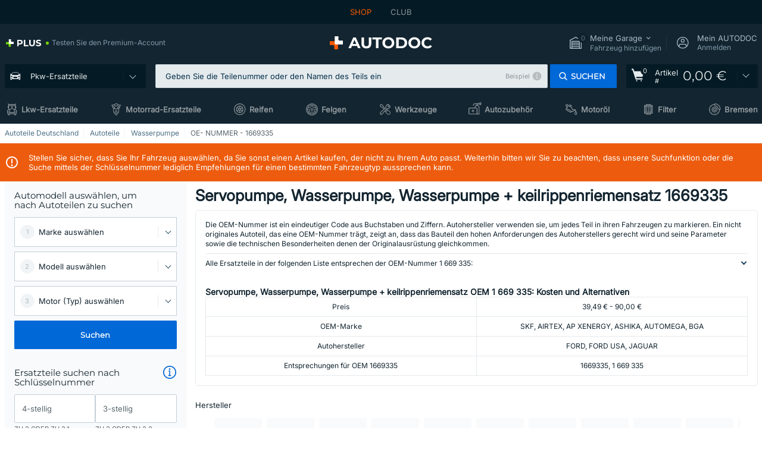

--- FILE ---
content_type: text/html; charset=UTF-8
request_url: https://www.autodoc.de/autoteile/oem/1669335
body_size: 38782
content:
<!DOCTYPE html>
<html lang="de">
<head>
    <meta charset="utf-8">
    <title>1 669 335 SKF, AIRTEX | 1669335 im AUTODOC Shop</title>
    <meta name="description" content="【TOP ❗ ANGEBOT】⚡️ ➤ Servopumpe, Wasserpumpe, Wasserpumpe + keilrippenriemensatz in OEM Qualität mit OE — NUMMER 1669335 von führenden Markenherstellern SKF, AIRTEX, AP XENERGY, ASHIKA, AUTOMEGA, BGA passend für Ihren FORD, JAGUAR, FORD USA Fahrzeug ❗ Jetzt günstig online kaufen ❗">
    <meta name="keywords" content="">

        
    <meta name="viewport" content="width=device-width, initial-scale=1.0">
    <meta name="csrf-token" content="0PtkrsSEVFmZWKgjz7n2RTvcCXtUy0ygaQhSCcYD">
    <meta name="format-detection" content="telephone=no">
    <meta http-equiv="x-ua-compatible" content="ie=edge">
    <meta name="robots" content="index, follow">

    <link rel="canonical" href="https://www.autodoc.de/autoteile/oem/1669335">
    <link rel="alternate" hreflang="de" href="https://www.autodoc.de/autoteile/oem/1669335">
    <link rel="alternate" hreflang="fr-FR" href="https://www.auto-doc.fr/pieces-detachees/oem/1669335">
    <link rel="alternate" hreflang="es-ES" href="https://www.autodoc.es/repuestos/oem/1669335">
    <link rel="alternate" hreflang="en-GB" href="https://www.autodoc.co.uk/car-parts/oem/1669335">
    <link rel="alternate" hreflang="it-IT" href="https://www.auto-doc.it/pezzi-di-ricambio/oem/1669335">
    <link rel="alternate" hreflang="de-AT" href="https://www.auto-doc.at/autoteile/oem/1669335">
    <link rel="alternate" hreflang="de-CH" href="https://www.auto-doc.ch/autoteile/oem/1669335">
    <link rel="alternate" hreflang="pt-PT" href="https://www.auto-doc.pt/pecas-sobresselentes/oem/1669335">
    <link rel="alternate" hreflang="nl-NL" href="https://www.autodoc.nl/auto-onderdelen/oem/1669335">
    <link rel="alternate" hreflang="da-DK" href="https://www.autodoc.dk/reservedele/oem/1669335">
    <link rel="alternate" hreflang="fi-FI" href="https://www.autodoc.fi/autonosat/oem/1669335">
    <link rel="alternate" hreflang="sv-SE" href="https://www.autodoc.se/reservdelar/oem/1669335">
    <link rel="alternate" hreflang="pl-PL" href="https://www.autodoc.pl/czesci-zapasowe/oem/1669335">
    <link rel="alternate" hreflang="cs-CZ" href="https://www.autodoc.cz/autodily/oem/1669335">
    <link rel="alternate" hreflang="bg-BG" href="https://www.autodoc.bg/rezervni-chasti/oem/1669335">
    <link rel="alternate" hreflang="el-GR" href="https://www.autodoc.gr/exartimata-aftokiniton/oem/1669335">
    <link rel="alternate" hreflang="hu-HU" href="https://www.autodoc.hu/jarmu-alkatreszek/oem/1669335">
    <link rel="alternate" hreflang="et-EE" href="https://www.autodoc.ee/auto-osad/oem/1669335">
    <link rel="alternate" hreflang="lv-LV" href="https://www.autodoc.lv/auto-dalas/oem/1669335">
    <link rel="alternate" hreflang="sk-SK" href="https://www.autodoc.sk/nahradne-diely/oem/1669335">
    <link rel="alternate" hreflang="lt-LT" href="https://www.autodoc.lt/autodalys/oem/1669335">
    <link rel="alternate" hreflang="sl-SI" href="https://www.autodoc.si/rezervni-deli/oem/1669335">
    <link rel="alternate" hreflang="de-LU" href="https://www.autodoc.lu/autoteile/oem/1669335">
    <link rel="alternate" hreflang="nl-BE" href="https://www.autodoc.be/auto-onderdelen/oem/1669335">
    <link rel="alternate" hreflang="no-NO" href="https://www.autodoc.co.no/reservedeler/oem/1669335">
    <link rel="alternate" hreflang="ro-RO" href="https://www.autodoc24.ro/piese-de-schimb/oem/1669335">
    <link rel="alternate" hreflang="fr-BE" href="https://www.auto-doc.be/pieces-detachees/oem/1669335">
    <link rel="alternate" hreflang="en-IE" href="https://www.auto-doc.ie/car-parts/oem/1669335">
    <link rel="alternate" hreflang="fr-CH" href="https://www.autodoc24.ch/pieces-detachees/oem/1669335">
    <link rel="alternate" hreflang="en-DE" href="https://www.autodoc.parts/car-parts/oem/1669335">
    <link rel="alternate" hreflang="en-FR" href="https://www.autodoc24.fr/car-parts/oem/1669335">
    <link rel="alternate" hreflang="en-IT" href="https://www.autodoc24.it/car-parts/oem/1669335">
    <link rel="alternate" hreflang="en-NL" href="https://www.autodoc24.nl/car-parts/oem/1669335">
        <link rel="next" href="https://www.autodoc.de/autoteile/oem/1669335?page=2">
    
    <link href="/assets/54eb94/css/vendor.css?id=c584094dbf87722b988bc196510f004e" media="screen" rel="stylesheet" type="text/css">
    <link href="/assets/54eb94/css/app.css?id=56e90c19d008ab6b45022f00f7d2669e" media="screen" rel="stylesheet" type="text/css">
    <link rel="apple-touch-icon-precomposed" sizes="57x57" href="/assets/54eb94/images/apple-touch-icon-57x57.png">
    <link rel="apple-touch-icon-precomposed" sizes="114x114" href="/assets/54eb94/images/apple-touch-icon-114x114.png">
    <link rel="apple-touch-icon-precomposed" sizes="72x72" href="/assets/54eb94/images/apple-touch-icon-72x72.png">
    <link rel="apple-touch-icon-precomposed" sizes="144x144" href="/assets/54eb94/images/apple-touch-icon-144x144.png">
    <link rel="apple-touch-icon-precomposed" sizes="60x60" href="/assets/54eb94/images/apple-touch-icon-60x60.png">
    <link rel="apple-touch-icon-precomposed" sizes="120x120" href="/assets/54eb94/images/apple-touch-icon-120x120.png">
    <link rel="apple-touch-icon-precomposed" sizes="76x76" href="/assets/54eb94/images/apple-touch-icon-76x76.png">
    <link rel="apple-touch-icon-precomposed" sizes="152x152" href="/assets/54eb94/images/apple-touch-icon-152x152.png">
    <link rel="icon" type="image/png" sizes="196x196" href="/assets/54eb94/images/favicon-196x196.png">
    <link rel="icon" type="image/png" sizes="96x96" href="/assets/54eb94/images/favicon-96x96.png">
    <link rel="icon" type="image/png" sizes="32x32" href="/assets/54eb94/images/favicon-32x32.png">
    <link rel="icon" type="image/png" sizes="16x16" href="/assets/54eb94/images/favicon-16x16.png">
    <link rel="icon" type="image/png" sizes="128x128" href="/assets/54eb94/images/favicon-128.png">
    <!-- a.1 -->
<meta data-bing-key-tracker name="msvalidate.01" content="6C45369F110BCE52D1CA91A29BCC5EFE">

        <!-- a.2 -->
<script data-safe-params>
  window.safeParams = {};

  (function () {
    window.safeParams = {
      getUrlParams: function () {
        const currentParams = new URLSearchParams(window.location.search);
        const relevantParams = new URLSearchParams();
        const parametersList = ["awc","tduid","tagtag_uid","source","kk","s24clid","tb_prm","fbclid","gclid","wbraid","gbraid","braid","msclkid","cnxclid","zanpid","siteid","rtbhc","ranMID","ranEAID","wgu","wgexpiry","utm_source","utm_medium","utm_campaign","utm_term","utm_content"];

        for (const [key, value] of currentParams) {
          if (parametersList.includes(key)) {
            relevantParams.append(key, value);
          }
        }

        return relevantParams;
      },
      getTrackingParams: function getTrackingParams (url, params) {
        if (!params.toString()) {
          return url;
        }

        const targetUrl = new URL(url, window.location.origin);
        for (const [key, value] of params) {
          if (!targetUrl.searchParams.has(key)) {
            targetUrl.searchParams.set(key, value);
          }
        }
        return targetUrl.toString();
      },
      isInternalLink: function (url) {
        try {
          const targetUrl = new URL(url, window.location.origin);
          if (targetUrl.protocol.match(/^(mailto|tel|javascript):/i)) {
            return false;
          }
          return targetUrl.origin === window.location.origin;
        } catch (e) {
          return false;
        }
      },
    };

    function initParamsManager () {
      const savedParams = window.safeParams.getUrlParams();

      if (!savedParams.toString()) {
        console.log('no params to save');
        return;
      }

      function processNewLinks (mutations) {
        mutations.forEach(mutation => {
          mutation.addedNodes.forEach(node => {
            if (node.nodeType === Node.ELEMENT_NODE) {
              node.querySelectorAll('a, [data-link]').forEach(element => {
                const url = element.tagName === 'A' ? element.href : element.dataset.link;

                if (window.safeParams.isInternalLink(url)) {
                  const processedUrl = window.safeParams.getTrackingParams(url, savedParams);

                  if (element.tagName === 'A') {
                    element.href = processedUrl;
                  } else {
                    element.dataset.link = processedUrl;
                  }
                }
              });
            }
          });
        });
      }

      const observer = new MutationObserver(processNewLinks);
      observer.observe(document.body, {
        childList: true,
        subtree: true,
      });

      document.querySelectorAll('a, [data-link]').forEach(element => {
        const url = element.tagName === 'A' ? element.href : element.dataset.link;

        if (window.safeParams.isInternalLink(url)) {
          const processedUrl = window.safeParams.getTrackingParams(url, savedParams);

          if (element.tagName === 'A') {
            element.href = processedUrl;
          } else {
            element.dataset.link = processedUrl;
          }
        }
      });
    }

    document.addEventListener('setTermsCookiesChoose', function (e) {
      if (e.detail?.allAnalyticsCookies !== 'denied' || e.detail?.allMarketingCookies !== 'denied') {
        initParamsManager();
      }
    });
  })();
</script>

</head>
<body>
<!-- a.3 -->
<div style="display:none" data-session-start></div>

<script>
        window.popupSettings = JSON.parse('{\u0022forgot-password\u0022:{\u0022id\u0022:\u0022c6608e5d-e436-4c2a-9175-7d9d79429f40\u0022,\u0022type\u0022:\u0022forgot-password\u0022,\u0022status\u0022:1,\u0022name\u0022:\u0022Forgot password\u0022,\u0022priority\u0022:500,\u0022timeout\u0022:0,\u0022routes\u0022:{\u0022allowed\u0022:[],\u0022disallowed\u0022:[]},\u0022settings\u0022:{\u0022status\u0022:1,\u0022priority\u0022:0},\u0022projectIds\u0022:[218,228,229,230,231,232,233,234,235,236,237,238,239,240,241,242,243,244,245,246,247,248,249,250,251,252,268,719,720,833,893,923,983,984,985],\u0022triggerTypes\u0022:[0],\u0022userType\u0022:0,\u0022createdAt\u0022:\u00222025-12-18T15:24:01.686\u0022,\u0022updatedAt\u0022:\u00222025-12-25T23:03:05.621\u0022},\u0022selector-profile-tab\u0022:{\u0022id\u0022:\u0022fd00580e-42f3-4de7-94f8-52a9e9dfa0df\u0022,\u0022type\u0022:\u0022selector-profile-tab\u0022,\u0022status\u0022:1,\u0022name\u0022:\u0022Selector profile tab (Garage selector)\u0022,\u0022priority\u0022:500,\u0022timeout\u0022:0,\u0022routes\u0022:{\u0022allowed\u0022:[],\u0022disallowed\u0022:[]},\u0022settings\u0022:{\u0022status\u0022:1,\u0022priority\u0022:0},\u0022projectIds\u0022:[218,228,229,230,231,232,233,234,235,236,237,238,239,240,241,242,243,244,245,246,247,248,249,250,251,252,268,719,720,833,893,983,984,985,923],\u0022triggerTypes\u0022:[0],\u0022userType\u0022:2,\u0022createdAt\u0022:\u00222025-12-18T15:40:22.563\u0022,\u0022updatedAt\u0022:\u00222026-01-12T13:15:51.219\u0022},\u0022not-found-car\u0022:{\u0022id\u0022:\u00225b0df7ab-49f2-4647-a827-05298ecbd6de\u0022,\u0022type\u0022:\u0022not-found-car\u0022,\u0022status\u0022:1,\u0022name\u0022:\u0022Car not found\u0022,\u0022priority\u0022:500,\u0022timeout\u0022:0,\u0022routes\u0022:{\u0022allowed\u0022:[],\u0022disallowed\u0022:[]},\u0022settings\u0022:{\u0022status\u0022:1,\u0022priority\u0022:0},\u0022projectIds\u0022:[218,228,229,230,231,232,233,234,235,236,237,238,239,240,241,242,243,244,245,246,247,248,249,250,251,252,268,719,720,833,893,983,984,985,923],\u0022triggerTypes\u0022:[0],\u0022userType\u0022:2,\u0022createdAt\u0022:\u00222025-12-18T15:30:22.898\u0022,\u0022updatedAt\u0022:\u00222026-01-09T10:32:17.011\u0022},\u0022selector-popup\u0022:{\u0022id\u0022:\u0022673a344d-1152-4490-bb78-522a0809498f\u0022,\u0022type\u0022:\u0022selector-popup\u0022,\u0022status\u0022:1,\u0022name\u0022:\u0022Selector\u0022,\u0022priority\u0022:600,\u0022timeout\u0022:0,\u0022routes\u0022:{\u0022allowed\u0022:[],\u0022disallowed\u0022:[]},\u0022settings\u0022:{\u0022status\u0022:1,\u0022priority\u0022:0},\u0022projectIds\u0022:[218,228,229,230,231,232,233,234,235,236,237,238,239,240,241,242,243,244,245,246,247,248,249,250,251,252,268,719,720,833,893,923,983,984,985],\u0022triggerTypes\u0022:[0],\u0022userType\u0022:2,\u0022createdAt\u0022:\u00222025-12-18T15:25:55.839\u0022,\u0022updatedAt\u0022:\u00222026-01-08T11:18:15.985\u0022},\u0022google-one-tap\u0022:{\u0022id\u0022:\u002277268690-05da-45d6-96c9-3f2482875db3\u0022,\u0022type\u0022:\u0022google-one-tap\u0022,\u0022status\u0022:1,\u0022name\u0022:\u0022Google One Tap popup (Google login)\u0022,\u0022priority\u0022:700,\u0022timeout\u0022:0,\u0022routes\u0022:{\u0022allowed\u0022:[],\u0022disallowed\u0022:[\u0022basketRecoveryByWpn\u0022,\u0022basketRecovery\u0022,\u0022cart\u0022,\u0022cartAccount\u0022,\u0022cartAddress\u0022,\u0022cartAddressGuest\u0022,\u0022cartAllData\u0022,\u0022cartAllDataGuest\u0022,\u0022cartLogin\u0022,\u0022cartPayments\u0022,\u0022cartPaymentsGuest\u0022,\u0022cartSetPayments\u0022,\u0022cartSetPaymentsGuest\u0022,\u0022cartSubscriptionPayments\u0022,\u0022paylink_adyen_bancontact\u0022,\u0022paylink_adyen_credit_card\u0022,\u0022paylink_be2bill\u0022,\u0022paylink_be2bill_oney_checkout\u0022,\u0022paylink_braintree_creditcards\u0022,\u0022paylink_handler\u0022,\u0022paylink_klarna_billie\u0022,\u0022paylink_klarna\u0022,\u0022paylink_klarnacheckout\u0022,\u0022paylink_ps_adyen_credit_card\u0022,\u0022paylink_trustly\u0022,\u0022payment_add\u0022,\u0022payment_adyen_bancontact\u0022,\u0022payment_adyen_credit_card\u0022,\u0022payment_be2bill\u0022,\u0022payment_be2bill_oney_checkout\u0022,\u0022payment_braintree_creditcards\u0022,\u0022payment_handler\u0022,\u0022payment_klarna\u0022,\u0022payment_klarna_billie\u0022,\u0022payment_klarnacheckout\u0022,\u0022payment_ps_adyen_credit_card\u0022,\u0022payment_trustly\u0022,\u0022subscriptionCart\u0022,\u0022subscription_adyen_bancontact\u0022,\u0022subscription_adyen_credit_card\u0022,\u0022subscription_be2bill\u0022,\u0022subscription_be2bill_oney_checkout\u0022,\u0022subscription_braintree_creditcards\u0022,\u0022subscription_handler\u0022,\u0022subscription_klarna\u0022,\u0022subscription_klarna_billie\u0022,\u0022subscription_klarnacheckout\u0022,\u0022subscription_ps_adyen_credit_card\u0022,\u0022subscription_trustly\u0022]},\u0022settings\u0022:{\u0022status\u0022:1,\u0022priority\u0022:0},\u0022projectIds\u0022:[218,228,229,230,231,232,233,234,235,236,237,238,239,240,241,242,243,244,245,246,247,248,249,250,251,252,268,719,720,833,893,983,984,985,923],\u0022triggerTypes\u0022:[1],\u0022userType\u0022:0,\u0022createdAt\u0022:\u00222025-12-18T15:49:54.611\u0022,\u0022updatedAt\u0022:\u00222026-01-07T13:56:14.309\u0022},\u0022login-before-wishlist-add\u0022:{\u0022id\u0022:\u002288960085-9b57-4a27-a586-2a01c0eedf98\u0022,\u0022type\u0022:\u0022login-before-wishlist-add\u0022,\u0022status\u0022:1,\u0022name\u0022:\u0022Login before wishlist add\u0022,\u0022priority\u0022:500,\u0022timeout\u0022:0,\u0022routes\u0022:{\u0022allowed\u0022:[],\u0022disallowed\u0022:[]},\u0022settings\u0022:{\u0022status\u0022:1,\u0022priority\u0022:0},\u0022projectIds\u0022:[218,228,229,230,231,232,233,234,235,236,237,238,239,240,241,242,243,244,245,246,247,248,249,250,251,252,268,719,720,833,893,983,984,985,923],\u0022triggerTypes\u0022:[0],\u0022userType\u0022:0,\u0022createdAt\u0022:\u00222025-12-18T16:17:05.533\u0022,\u0022updatedAt\u0022:\u00222026-01-08T12:47:50.844\u0022},\u0022product-add-to-cart-related\u0022:{\u0022id\u0022:\u00226e3dd388-dcc6-46d5-8ccb-025ac24b353e\u0022,\u0022type\u0022:\u0022product-add-to-cart-related\u0022,\u0022status\u0022:1,\u0022name\u0022:\u0022Related products\u0022,\u0022priority\u0022:700,\u0022timeout\u0022:0,\u0022routes\u0022:{\u0022allowed\u0022:[],\u0022disallowed\u0022:[\u0022accessories_listing\u0022,\u0022accessories_listing_brand\u0022,\u0022chemicals_listing_brand\u0022,\u0022chemicals_listing\u0022,\u0022compatibility_transaction\u0022,\u0022criterion_listing\u0022,\u0022index_accessories\u0022,\u0022motoroil_release\u0022,\u0022motoroil_viscosity\u0022,\u0022motoroil_viscosity_brand\u0022,\u0022oe_number\u0022,\u0022promotional_transaction\u0022,\u0022short_number\u0022,\u0022tools_listing\u0022,\u0022tools_listing_brand\u0022]},\u0022settings\u0022:{\u0022status\u0022:1,\u0022priority\u0022:0},\u0022projectIds\u0022:[218,228,229,230,231,232,233,234,235,236,237,238,239,240,241,242,243,244,245,246,247,248,249,250,251,252,268,719,720,833,893,923,983,984,985],\u0022triggerTypes\u0022:[5,0],\u0022userType\u0022:2,\u0022createdAt\u0022:\u00222025-12-18T15:33:56.811\u0022,\u0022updatedAt\u0022:\u00222025-12-29T12:35:21.806\u0022},\u0022sidebar-key-characteristics\u0022:{\u0022id\u0022:\u0022e5062320-330d-4b09-b5e8-d2828f87310d\u0022,\u0022type\u0022:\u0022sidebar-key-characteristics\u0022,\u0022status\u0022:1,\u0022name\u0022:\u0022Sidebar key characteristics\u0022,\u0022priority\u0022:900,\u0022timeout\u0022:0,\u0022routes\u0022:{\u0022allowed\u0022:[],\u0022disallowed\u0022:[]},\u0022settings\u0022:{\u0022status\u0022:1,\u0022priority\u0022:0},\u0022projectIds\u0022:[218,228,229,230,231,232,233,234,235,236,237,238,239,240,241,242,243,244,245,246,247,248,249,250,251,252,268,719,720,833,893,983,984,985,923],\u0022triggerTypes\u0022:[2],\u0022userType\u0022:2,\u0022createdAt\u0022:\u00222025-12-18T15:57:38.023\u0022,\u0022updatedAt\u0022:\u00222026-01-08T13:30:19.351\u0022},\u0022cookies-popup\u0022:{\u0022id\u0022:\u00223b241101-e2bb-4255-8caf-4136c566a967\u0022,\u0022type\u0022:\u0022cookies-popup\u0022,\u0022status\u0022:1,\u0022name\u0022:\u0022Cookie PopUp Main\u0022,\u0022priority\u0022:800,\u0022timeout\u0022:0,\u0022routes\u0022:{\u0022allowed\u0022:[],\u0022disallowed\u0022:[\u0022basketRecovery\u0022,\u0022basketRecoveryByWpn\u0022,\u0022basket_alldata_redirect\u0022,\u0022basket_shipping_redirect\u0022,\u0022basket_guest_alldata_redirect\u0022,\u0022cart\u0022,\u0022cartAccount\u0022,\u0022cartAddress\u0022,\u0022cartAddressGuest\u0022,\u0022cartAllData\u0022,\u0022cartAllDataGuest\u0022,\u0022cartLogin\u0022,\u0022cartPayments\u0022,\u0022cartPaymentsGuest\u0022,\u0022cartSetPayments\u0022,\u0022cartSetPaymentsGuest\u0022,\u0022cartSubscriptionPayments\u0022,\u0022paylink_adyen_bancontact\u0022,\u0022paylink_adyen_credit_card\u0022,\u0022paylink_be2bill\u0022,\u0022paylink_be2bill_oney_checkout\u0022,\u0022paylink_braintree_creditcards\u0022,\u0022paylink_handler\u0022,\u0022paylink_klarna\u0022,\u0022paylink_klarna_billie\u0022,\u0022paylink_klarnacheckout\u0022,\u0022paylink_ps_adyen_credit_card\u0022,\u0022paylink_trustly\u0022,\u0022payment_add\u0022,\u0022payment_adyen_bancontact\u0022,\u0022payment_adyen_credit_card\u0022,\u0022payment_be2bill\u0022,\u0022payment_be2bill_oney_checkout\u0022,\u0022payment_braintree_creditcards\u0022,\u0022payment_handler\u0022,\u0022payment_klarna\u0022,\u0022payment_klarna_billie\u0022,\u0022payment_klarnacheckout\u0022,\u0022payment_ps_adyen_credit_card\u0022,\u0022payment_trustly\u0022,\u0022subscriptionCart\u0022,\u0022subscription_adyen_bancontact\u0022,\u0022subscription_adyen_credit_card\u0022,\u0022subscription_be2bill\u0022,\u0022subscription_be2bill_oney_checkout\u0022,\u0022subscription_braintree_creditcards\u0022,\u0022subscription_handler\u0022,\u0022subscription_klarna\u0022,\u0022subscription_klarna_billie\u0022,\u0022subscription_klarnacheckout\u0022,\u0022subscription_ps_adyen_credit_card\u0022,\u0022subscription_trustly\u0022]},\u0022settings\u0022:{\u0022status\u0022:1,\u0022priority\u0022:0},\u0022projectIds\u0022:[218,228,229,230,231,232,233,234,235,236,237,238,239,240,241,242,243,244,245,246,247,248,249,250,251,252,268,719,720,833,893,983,984,985,923],\u0022triggerTypes\u0022:[1,0],\u0022userType\u0022:2,\u0022createdAt\u0022:\u00221999-12-31T22:00:00\u0022,\u0022updatedAt\u0022:\u00222026-01-07T16:34:36.202\u0022},\u0022login-popup\u0022:{\u0022id\u0022:\u00229fcb6af2-297d-4eee-87ee-2c19c3b41007\u0022,\u0022type\u0022:\u0022login-popup\u0022,\u0022status\u0022:1,\u0022name\u0022:\u0022Login popup\u0022,\u0022priority\u0022:500,\u0022timeout\u0022:0,\u0022routes\u0022:{\u0022allowed\u0022:[],\u0022disallowed\u0022:[]},\u0022settings\u0022:{\u0022status\u0022:1,\u0022priority\u0022:0},\u0022projectIds\u0022:[218,228,229,230,231,232,233,234,235,236,237,238,239,240,241,242,243,244,245,246,247,248,249,250,251,252,268,719,720,833,893,923,983,984,985],\u0022triggerTypes\u0022:[0],\u0022userType\u0022:0,\u0022createdAt\u0022:\u00222025-12-18T15:11:35.206\u0022,\u0022updatedAt\u0022:\u00222026-01-09T11:42:01.404\u0022},\u0022register-popup\u0022:{\u0022id\u0022:\u002261a4e42a-d5f1-4d1b-b61b-467a9f0cd2e1\u0022,\u0022type\u0022:\u0022register-popup\u0022,\u0022status\u0022:1,\u0022name\u0022:\u0022Register popup\u0022,\u0022priority\u0022:500,\u0022timeout\u0022:0,\u0022routes\u0022:{\u0022allowed\u0022:[],\u0022disallowed\u0022:[]},\u0022settings\u0022:{\u0022status\u0022:1,\u0022priority\u0022:0},\u0022projectIds\u0022:[218,228,229,230,231,232,233,234,235,236,237,238,239,240,241,242,243,244,245,246,247,248,249,250,251,252,268,719,720,833,893,923,985,984,983],\u0022triggerTypes\u0022:[0],\u0022userType\u0022:0,\u0022createdAt\u0022:\u00222025-12-18T15:12:50.028\u0022,\u0022updatedAt\u0022:\u00222025-12-25T23:02:35.62\u0022},\u0022conversion-offer\u0022:{\u0022id\u0022:\u002270384edf-d314-4df3-ae62-7b0e593dee09\u0022,\u0022type\u0022:\u0022conversion-offer\u0022,\u0022status\u0022:1,\u0022name\u0022:\u0022Conversion offer (Coupon User Churn)\u0022,\u0022priority\u0022:500,\u0022timeout\u0022:0,\u0022routes\u0022:{\u0022allowed\u0022:[],\u0022disallowed\u0022:[]},\u0022settings\u0022:{\u0022status\u0022:1,\u0022priority\u0022:0},\u0022projectIds\u0022:[218],\u0022triggerTypes\u0022:[0],\u0022userType\u0022:2,\u0022createdAt\u0022:\u00222025-12-18T16:23:41.058\u0022,\u0022updatedAt\u0022:\u00222025-12-25T23:31:05.725\u0022},\u0022interstitial-banner\u0022:{\u0022id\u0022:\u0022646702a5-2c59-4fde-bcc4-c5a4f4ecc9ec\u0022,\u0022type\u0022:\u0022interstitial-banner\u0022,\u0022status\u0022:1,\u0022name\u0022:\u0022Interstitial banner\u0022,\u0022priority\u0022:900,\u0022timeout\u0022:0,\u0022routes\u0022:{\u0022allowed\u0022:[],\u0022disallowed\u0022:[\u0022payment_add\u0022,\u0022payment_handler\u0022,\u0022payment_be2bill\u0022,\u0022payment_klarna\u0022,\u0022payment_klarnacheckout\u0022,\u0022payment_klarna_billie\u0022,\u0022payment_trustly\u0022,\u0022payment_braintree_creditcards\u0022,\u0022paylink_handler\u0022,\u0022paylink_be2bill\u0022,\u0022paylink_klarna\u0022,\u0022paylink_klarnacheckout\u0022,\u0022paylink_trustly\u0022,\u0022paylink_braintree_creditcards\u0022,\u0022subscription_handler\u0022,\u0022subscription_be2bill\u0022,\u0022subscription_klarna\u0022,\u0022subscription_klarnacheckout\u0022,\u0022subscription_trustly\u0022,\u0022subscription_braintree_creditcards\u0022,\u0022cart\u0022,\u0022cartAllData\u0022,\u0022cartAllDataGuest\u0022,\u0022cartAccount\u0022,\u0022cartLogin\u0022,\u0022cartAddress\u0022,\u0022cartAddressGuest\u0022,\u0022cartPayments\u0022,\u0022cartPaymentsGuest\u0022,\u0022cartSetPayments\u0022,\u0022cartSetPaymentsGuest\u0022,\u0022basketRecoveryByWpn\u0022,\u0022basketRecovery\u0022,\u0022payment_adyen_credit_card\u0022,\u0022payment_adyen_bancontact\u0022,\u0022return_return\u0022]},\u0022settings\u0022:{\u0022status\u0022:1,\u0022priority\u0022:0},\u0022projectIds\u0022:[218,228,229,230,231,232,233,234,235,236,237,238,239,240,241,242,243,244,245,246,247,248,249,250,251,252,268,719,720,833,893,923,983,984,985],\u0022triggerTypes\u0022:[1],\u0022userType\u0022:2,\u0022createdAt\u0022:\u00222025-12-18T16:18:49.003\u0022,\u0022updatedAt\u0022:\u00222025-12-25T23:30:11.07\u0022},\u0022simple-popup\u0022:{\u0022id\u0022:\u002269d516a7-8ae2-460d-af6d-de578709b84d\u0022,\u0022type\u0022:\u0022simple-popup\u0022,\u0022status\u0022:1,\u0022name\u0022:\u0022Simple popup settings (default)\u0022,\u0022priority\u0022:500,\u0022timeout\u0022:0,\u0022routes\u0022:{\u0022allowed\u0022:[],\u0022disallowed\u0022:[]},\u0022settings\u0022:{\u0022status\u0022:1,\u0022priority\u0022:0},\u0022projectIds\u0022:[218,228,229,230,231,232,233,234,235,236,237,238,239,240,241,242,243,244,245,246,247,248,249,250,251,252,268,719,720,833,893,923,985,984,983],\u0022triggerTypes\u0022:[0],\u0022userType\u0022:2,\u0022createdAt\u0022:\u00222025-12-18T15:38:38.051\u0022,\u0022updatedAt\u0022:\u00222025-12-25T23:14:07.819\u0022},\u0022mobile-app-bonus-popup\u0022:{\u0022id\u0022:\u0022aac5231b-55a2-450e-87ed-7bb9827c8d13\u0022,\u0022type\u0022:\u0022mobile-app-bonus-popup\u0022,\u0022status\u0022:1,\u0022name\u0022:\u0022Mobile app bonus popup after selector change\u0022,\u0022priority\u0022:500,\u0022timeout\u0022:0,\u0022routes\u0022:{\u0022allowed\u0022:[],\u0022disallowed\u0022:[]},\u0022settings\u0022:{\u0022status\u0022:1,\u0022priority\u0022:0},\u0022projectIds\u0022:[218,228,229,230,231,232,233,234,235,236,237,238,239,240,241,242,243,244,245,246,247,248,249,250,251,252,268,719,720,833,893,923,983,984,985],\u0022triggerTypes\u0022:[0],\u0022userType\u0022:2,\u0022createdAt\u0022:\u00222025-12-18T15:28:02.741\u0022,\u0022updatedAt\u0022:\u00222025-12-25T23:04:21.464\u0022}}');
    </script>
<div id="app"
            data-user-id="" data-cart-id="" data-ubi="" data-cart-count="0" data-maker-id="" data-model-id="" data-car-id="" data-404-page="false" data-route-name="category_oen" data-ab-test-type data-ab-test-group data-ab-test-keys data-ab-test-values
    >
<div class="header-wrap" data-header-wrap>
    <div class="header-cross-products">
    <div class="wrap">
        <ul class="header-cross-products__list">
                            <li>
                    <span class="header-cross-products__link active"
                                                    >
                        SHOP
                    </span>
                </li>
                            <li>
                    <span class="header-cross-products__link"
                           role="link" tabindex="0" data-link="https://club.autodoc.de/?to=%2F&amp;utm_source=www.autodoc.de&amp;utm_medium=referral&amp;utm_term=de&amp;utm_content=category_oen%7Cdesktop%7C&amp;utm_campaign=header_club " data-target="_blank"                           >
                        CLUB
                    </span>
                </li>
                    </ul>
    </div>
</div>

        <header class="header" >
        <div class="wrap">
            <div class="header__top">
                <div class="header-atd-plus"
     role="link"
     tabindex="0"
     data-tooltip-hover
     data-plus-tooltip
     data-ajax-link="https://www.autodoc.de/ajax/get-plus-tooltip"
     data-link="https://www.autodoc.de/services/plus-service"
>
    <span class="header-atd-plus__logo">
        <svg class='base-svg' role='none'>
            <use xlink:href='/assets/54eb94/images/icon-sprite-color.svg#sprite-plus-icon-color'></use>
        </svg>
    </span>
    <div class="header-atd-plus__title">Testen Sie den Premium-Account</div>
</div>

                <div class="header__logo">
                                                <a href="https://www.autodoc.de/">
                                <img src="https://scdn.autodoc.de/static/logo/logo-light.svg"
                                     alt="AUTODOC Deutschland">
                            </a>                                    </div>
                <div class="header__top-right">
                    <div class="header__top-right-item header-garage " data-document-click-none
     data-garage-link="https://www.autodoc.de/ajax/get-garage-tooltip">
    <div class="header-garage__wrap" role="button" tabindex="0" data-show-tooltip-garage>
        <div class="header-garage__icon">
            <svg class='base-svg' role='none'>
                <use xlink:href='/assets/54eb94/images/icon-sprite-bw.svg#sprite-garage-icon-bw'></use>
            </svg>
            <span class="header-garage__amount" data-cart-count="0">0</span>
        </div>
        <div class="header-garage__text">
            <span class="header-garage__text-title">Meine Garage</span>
                            <div class="header-garage__text-brand">
                    Fahrzeug hinzufügen                </div>
                    </div>
    </div>
    <div class="header-garage__tooltip" data-tooltip-mouseleave data-tooltip-garage data-garage-tooltip-container
        data-garage-cars="0"
    >
    </div>
</div>
                                                                <div class="header__top-right-item header-login js-login-popup" data-login-show role="button" tabindex="0">
                            <div class="header-login__icon">
                                <svg class='base-svg' role='none'>
                                    <use
                                        xlink:href='/assets/54eb94/images/icon-sprite-bw.svg#sprite-user-icon-bw'></use>
                                </svg>
                            </div>
                            <div class="header-login__text">
                                <span class="header-login__text-title">Mein AUTODOC</span>
                                Anmelden                            </div>
                        </div>
                                    </div>
                <div data-header-top-right></div>
            </div>
            <div class="header__panel">
    <div class="header-menu" data-burger-mobile
         data-current-subdomain="" tabindex="0" role="button">
        <div class="header-menu__desk" data-header-menu-link>
                                <svg class='header-menu__desk-icon base-svg' role='none'>
                        <use xlink:href='/assets/54eb94/images/icon-sprite-bw.svg#sprite-car-icon-full-bw'></use>
                    </svg>
                    <a href="https://www.autodoc.de/autoteile" class="header-menu__desk-title"
                        data-image="/assets/54eb94/images/icon-sprite-bw.svg#sprite-car-icon-full-bw" tabindex="-1">
                        Pkw-Ersatzteile                    </a>                    </div>
        <div class="header-menu__mobile">
            <svg class='base-svg' role='none'>
                <use xlink:href='/assets/54eb94/images/icon-sprite-bw.svg#sprite-burger-icon-bw'></use>
            </svg>
        </div>
    </div>

    <div class="header-search-wrap header-search-wrap--categories" data-mobile-search-wrap data-mobile-search-wrap-categories data-document-click-none>
    <div class="header-search" data-mobile-search>
        <div class="header-search__overlay-wrap" data-hide-autocomplete>
            <div class="header-search__overlay"></div>
        </div>
        <form method="get" action="https://www.autodoc.de/search" class="header-search__wrap" data-header-search-wrap data-autocomplete-form>
            <div class="header-search__tag" data-autocomplete-top-tags></div>
            <div class="header-search__close" data-hide-autocomplete></div>
            <div class="header-search__input">
                <div class="header-search__input-wrap" data-search-autocomplete-wrapper>
                    <input type="text"
                           class="form-input"
                           name="keyword"
                           value=""
                           placeholder="Geben Sie die Teilenummer oder den Namen des Teils ein"
                           autocomplete="off"
                           data-show-autocomplete
                           data-show-autocomplete-overlay
                           data-search-autocomplete-input
                    >
                    <div class="header-search__clear" data-search-clear-input tabindex="0" role="button"></div>
                    <div class="header-search__example" role="button" tabindex="0" data-search-show-example data-popup-search-example-btn>Beispiel</div>
                </div>
            </div>
            <span class="header-search__button btn btn--md" role="button" tabindex="0" data-search-submit-button>
                <svg role='none'>
                    <use xlink:href="/assets/54eb94/images/icon-sprite-bw.svg#sprite-search-icon-bw"></use>
                </svg>
                <span>Suchen</span>
            </span>
        </form>
    </div>
</div>

    <span class="header-show-mob" data-show-autocomplete tabindex="0" role="button">
        <svg role='none'>
            <use xlink:href="/assets/54eb94/images/icon-sprite-bw.svg#sprite-search-icon-bw"></use>
        </svg>
    </span>
    <div class="header-cart"
     data-header-cart
     
     
     data-header-cart-middle
     role="link"
     tabindex="0"
     data-link="https://www.autodoc.de/basket">
    <script>var ubi = '';</script>
    <div class="header-cart__icon">
    <svg class="base-svg" role='none'>
        <use xlink:href="/assets/54eb94/images/icon-sprite-bw.svg#sprite-basket-icon-bw"></use>
    </svg>
    <span class="header-cart__amount" data-cart-count-products="0">0</span>
</div>
<div class="header-cart__text">
    Artikel <span class="header-cart__text-number">#</span>
</div>
<div class="header-cart__total" data-order-sum="0">
    0,00 &euro;
</div>
    <div class="header-cart__tooltip" data-header-cart-tooltip>
            <div class="header-cart__tooltip-empty">Ihr Warenkorb ist leer</div>

            </div>
</div>
</div>
            <nav>
    <ul class="header-nav">
                    <li class="header-nav__item">
                <svg class="header-nav__icon base-svg" role='none'>
                    <use xlink:href="/assets/54eb94/images/icon-sprite-bw.svg#sprite-truck-empty-bw"></use>
                </svg>
                <a href="https://lkwteile.autodoc.de/" data-parent-id="200000" class="header-nav__link">
                Lkw-Ersatzteile
                </a>            </li>
                    <li class="header-nav__item">
                <svg class="header-nav__icon base-svg" role='none'>
                    <use xlink:href="/assets/54eb94/images/icon-sprite-bw.svg#sprite-moto-empty-bw"></use>
                </svg>
                <a href="https://moto.autodoc.de/" data-parent-id="43000" class="header-nav__link">
                Motorrad-Ersatzteile
                </a>            </li>
                    <li class="header-nav__item">
                <svg class="header-nav__icon base-svg" role='none'>
                    <use xlink:href="/assets/54eb94/images/icon-sprite-bw.svg#sprite-tyres-icon-bw"></use>
                </svg>
                <a href="https://www.autodoc.de/reifen" data-parent-id="23208" class="header-nav__link">
                Reifen
                </a>            </li>
                    <li class="header-nav__item">
                <svg class="header-nav__icon base-svg" role='none'>
                    <use xlink:href="/assets/54eb94/images/icon-sprite-bw.svg#sprite-rims-bw"></use>
                </svg>
                <a href="https://www.autodoc.de/felgen" data-parent-id="90000" class="header-nav__link">
                Felgen
                </a>            </li>
                    <li class="header-nav__item">
                <svg class="header-nav__icon base-svg" role='none'>
                    <use xlink:href="/assets/54eb94/images/icon-sprite-bw.svg#sprite-tools-icon-bw"></use>
                </svg>
                <a href="https://www.autodoc.de/werkzeuge" data-parent-id="36000" class="header-nav__link">
                Werkzeuge
                </a>            </li>
                    <li class="header-nav__item">
                <svg class="header-nav__icon base-svg" role='none'>
                    <use xlink:href="/assets/54eb94/images/icon-sprite-bw.svg#sprite-misc-icon-bw"></use>
                </svg>
                <a href="https://www.autodoc.de/autozubehoer" data-parent-id="33000" class="header-nav__link">
                Autozubehör
                </a>            </li>
                    <li class="header-nav__item">
                <svg class="header-nav__icon base-svg" role='none'>
                    <use xlink:href="/assets/54eb94/images/icon-sprite-bw.svg#sprite-oil-icon-bw"></use>
                </svg>
                <a href="https://www.autodoc.de/motoroel" data-parent-id="12094" class="header-nav__link">
                Motoröl
                </a>            </li>
                    <li class="header-nav__item">
                <svg class="header-nav__icon base-svg" role='none'>
                    <use xlink:href="/assets/54eb94/images/icon-sprite-bw.svg#sprite-filters-icon-bw"></use>
                </svg>
                <a href="https://www.autodoc.de/autoteile/filter" data-parent-id="10105" class="header-nav__link">
                Filter
                </a>            </li>
                    <li class="header-nav__item">
                <svg class="header-nav__icon base-svg" role='none'>
                    <use xlink:href="/assets/54eb94/images/icon-sprite-bw.svg#sprite-brackes-icon-bw"></use>
                </svg>
                <a href="https://www.autodoc.de/autoteile/bremsanlage" data-parent-id="10106" class="header-nav__link">
                Bremsen
                </a>            </li>
            </ul>
</nav>
        </div>
            </header>

</div>
<main class="listing-page" id="main"  data-ajax-listing-page data-ga-listing-page data-category-id=0>
    <div class="app-left-banner app-left-banner--under-overlay" data-app-left-banner data-removed-dom-element>
</div>
            <div data-popup-live-chat-wrapper></div>

            <div class="head-page">
        <nav class="breadcrumbs swipe">
        <script type="application/ld+json">{
    "@context": "https://schema.org",
    "@type": "BreadcrumbList",
    "itemListElement": [
        {
            "@type": "ListItem",
            "position": 1,
            "item": {
                "@type": "Thing",
                "name": "Autoteile Deutschland",
                "@id": "https://www.autodoc.de/#parts"
            }
        },
        {
            "@type": "ListItem",
            "position": 2,
            "item": {
                "@type": "Thing",
                "name": "Autoteile",
                "@id": "https://www.autodoc.de/autoteile"
            }
        },
        {
            "@type": "ListItem",
            "position": 3,
            "item": {
                "@type": "Thing",
                "name": "Wasserpumpe",
                "@id": "https://www.autodoc.de/autoteile/wasserpumpe-10191"
            }
        },
        {
            "@type": "ListItem",
            "position": 4,
            "item": {
                "@type": "Thing",
                "name": "OE- NUMMER - 1669335"
            }
        }
    ]
}</script>        <ol class="wrap">
                            <li class="breadcrumbs__item">
                                            <a href="https://www.autodoc.de/#parts">
                        Autoteile Deutschland
                        </a>                                    </li>
                            <li class="breadcrumbs__item">
                                            <a href="https://www.autodoc.de/autoteile">
                        Autoteile
                        </a>                                    </li>
                            <li class="breadcrumbs__item">
                                            <a href="https://www.autodoc.de/autoteile/wasserpumpe-10191">
                        Wasserpumpe
                        </a>                                    </li>
                            <li class="breadcrumbs__item">
                                            OE- NUMMER - 1669335
                                    </li>
                    </ol>
    </nav>

    </div>

    <div class="convince-choose-car" data-show-more data-show-more-no-scroll>
    <div class="wrap">
        <div class="convince-choose-car__box">
            <p class="convince-choose-car__title">Stellen Sie sicher, dass Sie Ihr Fahrzeug auswählen, da Sie sonst einen Artikel kaufen, der nicht zu Ihrem Auto passt. Weiterhin bitten wir Sie zu beachten, dass unsere Suchfunktion oder die Suche mittels der Schlüsselnummer lediglich Empfehlungen für einen bestimmten Fahrzeugtyp aussprechen kann.</p>
            <span class="convince-choose-car__more"
                  role="button" tabindex="0"
                  data-more="Mehr"
                  data-less="Schließen"
                  data-show-more-btn
            ></span>
        </div>
    </div>
</div>

    <div class="section wrap">
        <div class="row">
            <div class="col-12 col-lg-3 sidebar">
                <div class="search-car-box search-car-box--sidebar mb-2 mb-lg-4"
     data-selector-hint-wrapper
     data-ga4-selector-object="block"
     data-car-search-selector
     data-car-search-type="catalog"
     data-onboarding-type="selector"
     data-selector-hint-wrapper
>
        <div class="car-selector" data-selector data-car-selector-dropdown>
    <div class="car-selector__refresh-wrap hidden" data-selector-reset tabindex="0" role="button">
        <div class="car-selector__refresh">
            <svg class="base-svg" role='none'>
                <use xlink:href="/assets/54eb94/images/icon-sprite-bw.svg#sprite-refresh-icon-bw"></use>
            </svg>
        </div>
    </div>

            <div class="car-selector__title">Automodell auswählen, um nach Autoteilen zu suchen</div>
    
    
    <form class="car-selector__wrap" onsubmit="return false;" data-vehicle-form>
            <input name="oen" type="hidden" value="1669335">
                
        <div class="car-selector__wrap-form"
     data-selector-maker
     data-form-row
     data-kmtx="873"
>
    <input type="hidden" name="makerId" value="-1">
    <div class="car-selector__wrap-item">
        <div class="car-selector__form-select car-selector__form-select--dropdown form-select form-select--lg" data-selector-block data-selector-block-list-maker
             data-hint-anchor="form_maker_id">
            <div class="car-selector__dropdown-button" tabindex="0" data-dropdown-model-button="maker"><span>Marke auswählen</span></div>
            <div class="car-selector__dropdown-search" data-dropdown-model-search-parent="">
                <input class="car-selector__dropdown-search-input" data-dropdown-search-input="makers" data-dropdown-model-search="makers" type="text" placeholder="Suchen">
                <span class="car-selector__dropdown-search-clear" data-dropdown-search-clear=""></span>
            </div>
            <div class="car-selector__dropdown-wrap" data-dropdown-model-wrap="maker">
                <div class="car-selector__dropdown-wrap-top">
                    <div class="car-selector__dropdown-top-mob">
                        <span class="car-selector__dropdown-top-mob-arrow" data-dropdown-search-back="">
                            <svg role='none'>
                                <use xlink:href="/assets/54eb94/images/icon-sprite-bw.svg#sprite-right-arrow-icon-bw"></use>
                            </svg>
                        </span>
                        <span class="car-selector__dropdown-top-mob-heading">Marke auswählen</span>
                        <span class="car-selector__dropdown-top-mob-close" data-dropdown-search-close=""></span>
                    </div>
                    <div class="car-selector__dropdown-search d-lg-none d-block" data-dropdown-model-search-parent="">
                        <input class="car-selector__dropdown-search-input" data-dropdown-search-input="makers" data-dropdown-model-search="makers" type="text" placeholder="Suchen">
                        <span class="car-selector__dropdown-search-clear" data-dropdown-search-clear=""></span>
                    </div>
                </div>
                <div class="car-selector__dropdown-category other-header d-none">Sonstiges</div>
                <div class="car-selector__form-list" data-selector-dropdrow-list></div>
                <div class="car-selector__dropdown-no-results" data-dropdown-no-results="">Es wurden leider keine Treffer für Ihre Suchanfrage gefunden</div>
            </div>
        </div>
                    <div class="car-selector-tooltip" data-single-tooltip data-car-selector-tooltip>
                <div class="car-selector-tooltip__close" data-tooltip-close data-close-forever tabindex="0" role="button"></div>
            </div>
            </div>
    <div class="car-selector__error-text" data-error-message></div>
</div>

<div class="car-selector__wrap-form"
     data-selector-model
     data-form-row
     data-kmtx="995"
>
    <input type="hidden" name="modelId" value="-1">
    <div class="car-selector__wrap-item">
        <div class="car-selector__form-select car-selector__form-select--dropdown form-select form-select--lg" data-selector-block data-selector-block-list-model
             data-hint-anchor="form_model_id">
            <div class="car-selector__dropdown-button" tabindex="0" data-dropdown-model-button="model"><span>Modell auswählen</span></div>
            <div class="car-selector__dropdown-search" data-dropdown-model-search-parent="">
                <input class="car-selector__dropdown-search-input" data-dropdown-search-input="model" data-dropdown-model-search="model" type="text" placeholder="Suchen">
                <span class="car-selector__dropdown-search-clear" data-dropdown-search-clear=""></span>
            </div>
            <div class="car-selector__dropdown-wrap" data-dropdown-model-wrap="model">
                <div class="car-selector__dropdown-wrap-top">
                    <div class="car-selector__dropdown-top-mob">
                        <span class="car-selector__dropdown-top-mob-arrow" data-dropdown-search-back="">
                            <svg role='none'>
                                <use xlink:href="/assets/54eb94/images/icon-sprite-bw.svg#sprite-right-arrow-icon-bw"></use>
                            </svg>
                        </span>
                        <span class="car-selector__dropdown-top-mob-heading">Modell auswählen</span>
                        <span class="car-selector__dropdown-top-mob-close" data-dropdown-search-close=""></span>
                    </div>
                    <div class="car-selector__dropdown-search" data-dropdown-model-search-parent="">
                        <input class="car-selector__dropdown-search-input" data-dropdown-search-input="model" data-dropdown-model-search="model" type="text" placeholder="Suchen">
                        <span class="car-selector__dropdown-search-clear" data-dropdown-search-clear=""></span>
                    </div>
                </div>
                <div class="car-selector__dropdown-category popular-header">Beliebte Modelle</div>
                <div class="car-selector__dropdown-category regular-header d-none">Alle Modelle (alphabetisch)</div>
                <div class="car-selector__dropdown-category other-header d-none">Sonstiges</div>
                <div class="car-selector__form-list" data-selector-dropdrow-list></div>
                <div class="car-selector__dropdown-no-results" data-dropdown-no-results="">Es wurden leider keine Treffer für Ihre Suchanfrage gefunden</div>
            </div>
        </div>
            </div>
    <div class="car-selector__error-text" data-error-message></div>
</div>

<div class="car-selector__wrap-form"
     data-selector-car
     data-form-row
     data-kmtx="996"
>
    <input type="hidden" name="carId" value="-1">
    <div class="car-selector__wrap-item">
        <div class="car-selector__form-select car-selector__form-select--dropdown form-select form-select--lg" data-selector-block data-selector-block-list-car
             data-hint-anchor="form_car_id">
            <div class="car-selector__dropdown-button" tabindex="0" data-dropdown-model-button="car"><span>Motor (Typ) auswählen</span></div>
            <div class="car-selector__dropdown-search" data-dropdown-model-search-parent="">
                <input class="car-selector__dropdown-search-input" data-dropdown-search-input="car" data-dropdown-model-search="car" type="text" placeholder="Suchen">
                <span class="car-selector__dropdown-search-clear" data-dropdown-search-clear=""></span>
            </div>
            <div class="car-selector__dropdown-wrap" data-dropdown-model-wrap="car">
                <div class="car-selector__dropdown-wrap-top">
                    <div class="car-selector__dropdown-top-mob">
                        <span class="car-selector__dropdown-top-mob-arrow" data-dropdown-search-back="">
                            <svg role='none'>
                                <use xlink:href="/assets/54eb94/images/icon-sprite-bw.svg#sprite-right-arrow-icon-bw"></use>
                            </svg>
                        </span>
                        <span class="car-selector__dropdown-top-mob-heading">Motor (Typ) auswählen</span>
                        <span class="car-selector__dropdown-top-mob-close" data-dropdown-search-close=""></span>
                    </div>
                    <div class="car-selector__dropdown-search" data-dropdown-model-search-parent="">
                        <input class="car-selector__dropdown-search-input" data-dropdown-search-input="car" data-dropdown-model-search="car" type="text" placeholder="Suchen">
                        <span class="car-selector__dropdown-search-clear" data-dropdown-search-clear=""></span>
                    </div>
                </div>
                <div class="car-selector__dropdown-category other-header d-none">Sonstiges</div>
                <div class="car-selector__form-list" data-selector-dropdrow-list></div>
                <div class="car-selector__dropdown-no-results" data-dropdown-no-results="">Es wurden leider keine Treffer für Ihre Suchanfrage gefunden</div>
            </div>
        </div>
            </div>
    <div class="car-selector__error-text" data-error-message></div>
</div>
        <button class="car-selector__button btn btn--lg" data-selector-button data-selector-button-popup
            data-form="data-vehicle-form"
            data-kmtx="7"
            data-kmtx-popup="115"
            data-is-ajax="0"
            data-hint-anchor="form_search_btn">
            <span>Suchen</span>
        </button>
    </form>
</div>
<div class="number-search mt-4" data-selector-number>
    <form onsubmit="return false;">
        <div class="number-search__title">
            <span>Ersatzteile suchen nach Schlüsselnummer</span>
            <span class="number-search__title-info" role="button" tabindex="0" data-popup-show="data-popup-kba-info" data-double-popup data-popup-kba-info-show>
                 <svg class="base-svg" role='none'>
                    <use xlink:href="/assets/54eb94/images/icon-sprite-bw.svg#sprite-info-icon-empty-bw"></use>
                </svg>
            </span>
        </div>
        <div class="number-search__wrap" data-form-row
     data-hint-anchor="form_reg_number" data-onboarding-number>
    <div class="number-search__input" data-selector-number-kba1>
        <input class="form-input form-input--lg"
               data-not-remove-class
               type="text"
               name="kba[]"
               id="kba1"
               placeholder="4-stellig"
               maxlength="4"
               value="">
        <label>ZU 2 ODER ZU 2.1</label>
    </div>
    <div class="number-search__input" data-selector-number-kba2>
        <input class="form-input form-input--lg"
               data-not-remove-class
               type="text"
               name="kba[]"
               id="kba2"
               placeholder="3-stellig"
               maxlength="3"
               value="">
        <label>ZU 3 ODER ZU 2.2</label>
    </div>
    <div class="number-search__col">
        <button class="btn btn--lg number-search__btn" data-selector-number-button
            data-kmtx="91"
            data-kmtx-popup="116"
            data-is-ajax="0">
            <span>Suchen</span>
        </button>
    </div>
    <div class="input-error-txt" data-error-message></div>
</div>
            <input name="oen" type="hidden" value="1669335">
    </form>
</div>
            <div
            class="search-car-box__not-found search-car-box__not-found--kba">
            <span role="button" tabindex="0"
                  data-not-found-car-show>SIE KÖNNEN IHR AUTO NICHT IM KATALOG FINDEN?</span>
        </div>
    </div>


                <div class="filters-sidebar" data-filters-sidebar data-ga4-filters-sidebar>
        <div class="filters-sidebar__header d-lg-none">
            <span class="filters-sidebar__header-title">Filtern nach</span>
            <span class="btn btn--md btn--primary-outline d-lg-none" tabindex="0" role="button"
                  data-reset-filter-all>Filter zurücksetzen</span>
        </div>
        <div class="filters-sidebar__list">
            <form class="listing-filters__forms" action="https://www.autodoc.de/autoteile/oem/1669335" data-filter-form
                  method="get"
                  >
                

                <div class="filter-sidebar-item active " data-toggle-class-wrap
            data-form-filter-id="makers">
        <div class="filter-sidebar-item__title" tabindex="0" role="button" data-toggle-class>Autohersteller</div>
        <div class="filter-sidebar-item__list-wrap"
             data-show-more data-show-more-no-scroll data-show-elements data-media-all="10">
            <ul class="filter-sidebar-item__list">
                                    <li data-show-elements-item="" data-left-filter-item data-filter-id="makers" data-filter-value="36">
                        <div class="checkbox">
                            <input class="form-checkbox"
                                    type="checkbox"                                    name="maker[]"
                                   value="36"
                                   id="maker-36"
                                                               >
                                                            <label class="form-checkbox-label" for="maker-36">
    FORD
            <a href="https://www.autodoc.de/autoteile/wasserpumpe-10191/ford" data-prevent>
            <span class="filter-sidebar-item__list-icon">
            <img class="lazyload"
                 src="https://scdn.autodoc.de/makers/36.svg"
                 data-srcset="https://scdn.autodoc.de/makers/36.svg 1x"
                 srcset="https://www.autodoc.de/lazyload.php?width=96&amp;height=48"
                 alt="Wasserpumpe FORD">
        </span>
            </a>    </label>
                                                    </div>
                    </li>
                                    <li data-show-elements-item="" data-left-filter-item data-filter-id="makers" data-filter-value="56">
                        <div class="checkbox">
                            <input class="form-checkbox"
                                    type="checkbox"                                    name="maker[]"
                                   value="56"
                                   id="maker-56"
                                                               >
                                                            <label class="form-checkbox-label" for="maker-56">
    JAGUAR
            <a href="https://www.autodoc.de/autoteile/wasserpumpe-10191/jaguar" data-prevent>
            <span class="filter-sidebar-item__list-icon">
            <img class="lazyload"
                 src="https://scdn.autodoc.de/makers/56.svg"
                 data-srcset="https://scdn.autodoc.de/makers/56.svg 1x"
                 srcset="https://www.autodoc.de/lazyload.php?width=96&amp;height=48"
                 alt="Wasserpumpe JAGUAR">
        </span>
            </a>    </label>
                                                    </div>
                    </li>
                                    <li data-show-elements-item="" data-left-filter-item data-filter-id="makers" data-filter-value="72">
                        <div class="checkbox">
                            <input class="form-checkbox"
                                    type="checkbox"                                    name="maker[]"
                                   value="72"
                                   id="maker-72"
                                                               >
                                                            <label class="form-checkbox-label" for="maker-72">
    MAZDA
            <a href="https://www.autodoc.de/autoteile/wasserpumpe-10191/mazda" data-prevent>
            <span class="filter-sidebar-item__list-icon">
            <img class="lazyload"
                 src="https://scdn.autodoc.de/makers/72.svg"
                 data-srcset="https://scdn.autodoc.de/makers/72.svg 1x"
                 srcset="https://www.autodoc.de/lazyload.php?width=96&amp;height=48"
                 alt="Wasserpumpe MAZDA">
        </span>
            </a>    </label>
                                                    </div>
                    </li>
                                    <li data-show-elements-item="" data-left-filter-item data-filter-id="makers" data-filter-value="111">
                        <div class="checkbox">
                            <input class="form-checkbox"
                                    type="checkbox"                                    name="maker[]"
                                   value="111"
                                   id="maker-111"
                                                               >
                                                            <label class="form-checkbox-label" for="maker-111">
    TOYOTA
            <a href="https://www.autodoc.de/autoteile/wasserpumpe-10191/toyota" data-prevent>
            <span class="filter-sidebar-item__list-icon">
            <img class="lazyload"
                 src="https://scdn.autodoc.de/makers/111.svg"
                 data-srcset="https://scdn.autodoc.de/makers/111.svg 1x"
                 srcset="https://www.autodoc.de/lazyload.php?width=96&amp;height=48"
                 alt="Wasserpumpe TOYOTA">
        </span>
            </a>    </label>
                                                    </div>
                    </li>
                                    <li data-show-elements-item="" data-left-filter-item data-filter-id="makers" data-filter-value="16">
                        <div class="checkbox">
                            <input class="form-checkbox"
                                    type="checkbox"                                    name="maker[]"
                                   value="16"
                                   id="maker-16"
                                                               >
                                                            <label class="form-checkbox-label" for="maker-16">
    BMW
            <a href="https://www.autodoc.de/autoteile/wasserpumpe-10191/bmw" data-prevent>
            <span class="filter-sidebar-item__list-icon">
            <img class="lazyload"
                 src="https://scdn.autodoc.de/makers/16.svg"
                 data-srcset="https://scdn.autodoc.de/makers/16.svg 1x"
                 srcset="https://www.autodoc.de/lazyload.php?width=96&amp;height=48"
                 alt="Wasserpumpe BMW">
        </span>
            </a>    </label>
                                                    </div>
                    </li>
                                    <li data-show-elements-item="" data-left-filter-item data-filter-id="makers" data-filter-value="74">
                        <div class="checkbox">
                            <input class="form-checkbox"
                                    type="checkbox"                                    name="maker[]"
                                   value="74"
                                   id="maker-74"
                                                               >
                                                            <label class="form-checkbox-label" for="maker-74">
    MERCEDES-BENZ
            <a href="https://www.autodoc.de/autoteile/wasserpumpe-10191/mercedes-benz" data-prevent>
            <span class="filter-sidebar-item__list-icon">
            <img class="lazyload"
                 src="https://scdn.autodoc.de/makers/74.svg"
                 data-srcset="https://scdn.autodoc.de/makers/74.svg 1x"
                 srcset="https://www.autodoc.de/lazyload.php?width=96&amp;height=48"
                 alt="Wasserpumpe MERCEDES-BENZ">
        </span>
            </a>    </label>
                                                    </div>
                    </li>
                                    <li data-show-elements-item="" data-left-filter-item data-filter-id="makers" data-filter-value="77">
                        <div class="checkbox">
                            <input class="form-checkbox"
                                    type="checkbox"                                    name="maker[]"
                                   value="77"
                                   id="maker-77"
                                                               >
                                                            <label class="form-checkbox-label" for="maker-77">
    MITSUBISHI
            <a href="https://www.autodoc.de/autoteile/wasserpumpe-10191/mitsubishi" data-prevent>
            <span class="filter-sidebar-item__list-icon">
            <img class="lazyload"
                 src="https://scdn.autodoc.de/makers/77.svg"
                 data-srcset="https://scdn.autodoc.de/makers/77.svg 1x"
                 srcset="https://www.autodoc.de/lazyload.php?width=96&amp;height=48"
                 alt="Wasserpumpe MITSUBISHI">
        </span>
            </a>    </label>
                                                    </div>
                    </li>
                            </ul>
            <span class="filter-sidebar-item__more" data-more="Mehr" data-less="Schließen"
                  role="button" tabindex="0" data-show-more-btn data-show-elements-button></span>
        </div>
    </div>

                                                    
                
                    
                    
                    
                    
                    
                
                    
                    
                    
                    
                    
                            </form>
        </div>
        <div class="filters-sidebar__footer d-lg-none">
            <a href="#" class="btn btn--lg" data-close-filters>Anwenden</a>
        </div>
    </div>


                <div id="widget" class="widget-recently-viewed-block active d-none" data-widget-recently-viewed-block data-toggle-class-wrap>
</div>            </div>
            <div class="col-12 col-lg-9 pt-3 pt-lg-2">
                                    <div class="listing-title">
    <h1 class="listing-title__name">Servopumpe, Wasserpumpe, Wasserpumpe + keilrippenriemensatz 1669335</h1>
</div>

<div class="oem-number mb-2 mb-md-3" data-toggle-class-wrap>
    <b>Die OEM-Nummer</b> ist ein eindeutiger Code aus Buchstaben und Ziffern.
Autohersteller verwenden sie, um jedes Teil in ihren Fahrzeugen zu markieren.
Ein nicht originales Autoteil, das eine OEM-Nummer trägt, zeigt an, dass das Bauteil den hohen Anforderungen des Autoherstellers gerecht wird und seine Parameter sowie die technischen Besonderheiten denen der Originalausrüstung gleichkommen.            <p class="oem-number__analogue" data-toggle-class="">Alle Ersatzteile in der folgenden Liste entsprechen der OEM-Nummer <span>1 669 335:</span></p>
<ul class="oem-number__list">
 <li>1 669 335 (Originalnummer von FORD)</li>
 <li>1 669 335 (Originalnummer von FORD USA)</li>
 <li>1 669 335 (Originalnummer von JAGUAR)</li>
 </ul>
<br>
<br>
<h3> Servopumpe, Wasserpumpe, Wasserpumpe + keilrippenriemensatz OEM 1 669 335: Kosten und Alternativen</h3>


<div class="summary-table-box"><table class="summary-table">
<tbody>
<tr>
<td>Preis</td>
<td>39,49 &euro; - 90,00 &euro;</td>
</tr>
<tr>
<td>OEM-Marke</td>
<td>SKF, AIRTEX, AP XENERGY, ASHIKA, AUTOMEGA, BGA</td>
</tr>
<tr>
<td>Autohersteller</td>
<td>FORD, FORD USA, JAGUAR</td>
</tr>
<tr>
<td>Entsprechungen für OEM 1669335</td>
<td>1669335, 1 669 335</td>
</tr>
</tbody>
</table>
</div>    </div>


<div class="listing-filters-list-wrap mb-2 mb-md-3 mb-lg-4" data-listing-filters data-ga4-listing-filters>
        <div class="listing-filters-list">
            <div class="wrap">
                <form class="listing-filters__forms" action="https://www.autodoc.de/autoteile/oem/1669335" data-filter-form method="get"
                      >
                    <input type="hidden" name="type" value="ajax">
                    

                    
                    
                    
                        
                        
                        
                                            
                        
                        <div class="filter-listing filter-listing--brand filter-listing--brand-names filter-listing--fixed"
         data-filter-fixed
            data-form-filter-id="50002">
        <div class="filter-listing__title">Hersteller</div>
        <ul class="filter-listing__list" data-filter-brand-slider data-ga4-filter-slider>
                            <li class="filter-listing__item" data-top-filter-item data-filter-id="50002" data-filter-value="100015">
                    <input class="form-checkbox"
                            type="checkbox"                            name="supplier[]"
                           value="100015" id="brand-100015"
                           >
                    <label class="filter-listing__label" for="brand-100015">
                                                    <span class="filter-listing__img">
                                <img class="lazyload"
                                     data-srcset="https://cdn.autodoc.de/brands/thumbs/100015.png?m=3 1x, https://cdn.autodoc.de/brands/thumbs/100015.png?m=2 2x"
                                     srcset="https://www.autodoc.de/lazyload.php?width=300&amp;height=300"
                                     src="https://cdn.autodoc.de/brands/thumbs/100015.png?m=0"
                                     alt="RIDEX">
                            </span>
                                            </label>
                </li>
                            <li class="filter-listing__item" data-top-filter-item data-filter-id="50002" data-filter-value="101">
                    <input class="form-checkbox"
                            type="checkbox"                            name="supplier[]"
                           value="101" id="brand-101"
                           >
                    <label class="filter-listing__label" for="brand-101">
                                                    <span class="filter-listing__img">
                                <img class="lazyload"
                                     data-srcset="https://cdn.autodoc.de/brands/thumbs/101.png?m=3 1x, https://cdn.autodoc.de/brands/thumbs/101.png?m=2 2x"
                                     srcset="https://www.autodoc.de/lazyload.php?width=300&amp;height=300"
                                     src="https://cdn.autodoc.de/brands/thumbs/101.png?m=0"
                                     alt="FEBI BILSTEIN">
                            </span>
                                            </label>
                </li>
                            <li class="filter-listing__item" data-top-filter-item data-filter-id="50002" data-filter-value="152">
                    <input class="form-checkbox"
                            type="checkbox"                            name="supplier[]"
                           value="152" id="brand-152"
                           >
                    <label class="filter-listing__label" for="brand-152">
                                                    <span class="filter-listing__img">
                                <img class="lazyload"
                                     data-srcset="https://cdn.autodoc.de/brands/thumbs/152.png?m=3 1x, https://cdn.autodoc.de/brands/thumbs/152.png?m=2 2x"
                                     srcset="https://www.autodoc.de/lazyload.php?width=300&amp;height=300"
                                     src="https://cdn.autodoc.de/brands/thumbs/152.png?m=0"
                                     alt="MEYLE">
                            </span>
                                            </label>
                </li>
                            <li class="filter-listing__item" data-top-filter-item data-filter-id="50002" data-filter-value="42">
                    <input class="form-checkbox"
                            type="checkbox"                            name="supplier[]"
                           value="42" id="brand-42"
                           >
                    <label class="filter-listing__label" for="brand-42">
                                                    <span class="filter-listing__img">
                                <img class="lazyload"
                                     data-srcset="https://cdn.autodoc.de/brands/thumbs/42.png?m=3 1x, https://cdn.autodoc.de/brands/thumbs/42.png?m=2 2x"
                                     srcset="https://www.autodoc.de/lazyload.php?width=300&amp;height=300"
                                     src="https://cdn.autodoc.de/brands/thumbs/42.png?m=0"
                                     alt="DAYCO">
                            </span>
                                            </label>
                </li>
                            <li class="filter-listing__item" data-top-filter-item data-filter-id="50002" data-filter-value="21">
                    <input class="form-checkbox"
                            type="checkbox"                            name="supplier[]"
                           value="21" id="brand-21"
                           >
                    <label class="filter-listing__label" for="brand-21">
                                                    <span class="filter-listing__img">
                                <img class="lazyload"
                                     data-srcset="https://cdn.autodoc.de/brands/thumbs/21.png?m=3 1x, https://cdn.autodoc.de/brands/thumbs/21.png?m=2 2x"
                                     srcset="https://www.autodoc.de/lazyload.php?width=300&amp;height=300"
                                     src="https://cdn.autodoc.de/brands/thumbs/21.png?m=0"
                                     alt="VALEO">
                            </span>
                                            </label>
                </li>
                            <li class="filter-listing__item" data-top-filter-item data-filter-id="50002" data-filter-value="31">
                    <input class="form-checkbox"
                            type="checkbox"                            name="supplier[]"
                           value="31" id="brand-31"
                           >
                    <label class="filter-listing__label" for="brand-31">
                                                    <span class="filter-listing__img">
                                <img class="lazyload"
                                     data-srcset="https://cdn.autodoc.de/brands/thumbs/31.png?m=3 1x, https://cdn.autodoc.de/brands/thumbs/31.png?m=2 2x"
                                     srcset="https://www.autodoc.de/lazyload.php?width=300&amp;height=300"
                                     src="https://cdn.autodoc.de/brands/thumbs/31.png?m=0"
                                     alt="CONTITECH">
                            </span>
                                            </label>
                </li>
                            <li class="filter-listing__item" data-top-filter-item data-filter-id="50002" data-filter-value="828">
                    <input class="form-checkbox"
                            type="checkbox"                            name="supplier[]"
                           value="828" id="brand-828"
                           >
                    <label class="filter-listing__label" for="brand-828">
                                                    <span class="filter-listing__img">
                                <img class="lazyload"
                                     data-srcset="https://cdn.autodoc.de/brands/thumbs/828.png?m=3 1x, https://cdn.autodoc.de/brands/thumbs/828.png?m=2 2x"
                                     srcset="https://www.autodoc.de/lazyload.php?width=300&amp;height=300"
                                     src="https://cdn.autodoc.de/brands/thumbs/828.png?m=0"
                                     alt="GRAF">
                            </span>
                                            </label>
                </li>
                            <li class="filter-listing__item" data-top-filter-item data-filter-id="50002" data-filter-value="50">
                    <input class="form-checkbox"
                            type="checkbox"                            name="supplier[]"
                           value="50" id="brand-50"
                           >
                    <label class="filter-listing__label" for="brand-50">
                                                    <span class="filter-listing__img">
                                <img class="lazyload"
                                     data-srcset="https://cdn.autodoc.de/brands/thumbs/50.png?m=3 1x, https://cdn.autodoc.de/brands/thumbs/50.png?m=2 2x"
                                     srcset="https://www.autodoc.de/lazyload.php?width=300&amp;height=300"
                                     src="https://cdn.autodoc.de/brands/thumbs/50.png?m=0"
                                     alt="SKF">
                            </span>
                                            </label>
                </li>
                            <li class="filter-listing__item" data-top-filter-item data-filter-id="50002" data-filter-value="10069">
                    <input class="form-checkbox"
                            type="checkbox"                            name="supplier[]"
                           value="10069" id="brand-10069"
                           >
                    <label class="filter-listing__label" for="brand-10069">
                                                    <span class="filter-listing__img">
                                <img class="lazyload"
                                     data-srcset="https://cdn.autodoc.de/brands/thumbs/10069.png?m=3 1x, https://cdn.autodoc.de/brands/thumbs/10069.png?m=2 2x"
                                     srcset="https://www.autodoc.de/lazyload.php?width=300&amp;height=300"
                                     src="https://cdn.autodoc.de/brands/thumbs/10069.png?m=0"
                                     alt="Saleri SIL">
                            </span>
                                            </label>
                </li>
                            <li class="filter-listing__item" data-top-filter-item data-filter-id="50002" data-filter-value="57">
                    <input class="form-checkbox"
                            type="checkbox"                            name="supplier[]"
                           value="57" id="brand-57"
                           >
                    <label class="filter-listing__label" for="brand-57">
                                                    <span class="filter-listing__img">
                                <img class="lazyload"
                                     data-srcset="https://cdn.autodoc.de/brands/thumbs/57.png?m=3 1x, https://cdn.autodoc.de/brands/thumbs/57.png?m=2 2x"
                                     srcset="https://www.autodoc.de/lazyload.php?width=300&amp;height=300"
                                     src="https://cdn.autodoc.de/brands/thumbs/57.png?m=0"
                                     alt="QUINTON HAZELL">
                            </span>
                                            </label>
                </li>
                            <li class="filter-listing__item" data-top-filter-item data-filter-id="50002" data-filter-value="381">
                    <input class="form-checkbox"
                            type="checkbox"                            name="supplier[]"
                           value="381" id="brand-381"
                           >
                    <label class="filter-listing__label" for="brand-381">
                                                    <span class="filter-listing__img">
                                <img class="lazyload"
                                     data-srcset="https://cdn.autodoc.de/brands/thumbs/381.png?m=3 1x, https://cdn.autodoc.de/brands/thumbs/381.png?m=2 2x"
                                     srcset="https://www.autodoc.de/lazyload.php?width=300&amp;height=300"
                                     src="https://cdn.autodoc.de/brands/thumbs/381.png?m=0"
                                     alt="KAMOKA">
                            </span>
                                            </label>
                </li>
                            <li class="filter-listing__item" data-top-filter-item data-filter-id="50002" data-filter-value="10565">
                    <input class="form-checkbox"
                            type="checkbox"                            name="supplier[]"
                           value="10565" id="brand-10565"
                           >
                    <label class="filter-listing__label" for="brand-10565">
                                                    <span class="filter-listing__img">
                                <img class="lazyload"
                                     data-srcset="https://cdn.autodoc.de/brands/thumbs/10565.png?m=3 1x, https://cdn.autodoc.de/brands/thumbs/10565.png?m=2 2x"
                                     srcset="https://www.autodoc.de/lazyload.php?width=300&amp;height=300"
                                     src="https://cdn.autodoc.de/brands/thumbs/10565.png?m=0"
                                     alt="BLUE PRINT">
                            </span>
                                            </label>
                </li>
                            <li class="filter-listing__item" data-top-filter-item data-filter-id="50002" data-filter-value="1156">
                    <input class="form-checkbox"
                            type="checkbox"                            name="supplier[]"
                           value="1156" id="brand-1156"
                           >
                    <label class="filter-listing__label" for="brand-1156">
                                                    <span class="filter-listing__img">
                                <img class="lazyload"
                                     data-srcset="https://cdn.autodoc.de/brands/thumbs/1156.png?m=3 1x, https://cdn.autodoc.de/brands/thumbs/1156.png?m=2 2x"
                                     srcset="https://www.autodoc.de/lazyload.php?width=300&amp;height=300"
                                     src="https://cdn.autodoc.de/brands/thumbs/1156.png?m=0"
                                     alt="SWAG">
                            </span>
                                            </label>
                </li>
                            <li class="filter-listing__item" data-top-filter-item data-filter-id="50002" data-filter-value="10911">
                    <input class="form-checkbox"
                            type="checkbox"                            name="supplier[]"
                           value="10911" id="brand-10911"
                           >
                    <label class="filter-listing__label" for="brand-10911">
                                                    <span class="filter-listing__img">
                                <img class="lazyload"
                                     data-srcset="https://cdn.autodoc.de/brands/thumbs/10911.png?m=3 1x, https://cdn.autodoc.de/brands/thumbs/10911.png?m=2 2x"
                                     srcset="https://www.autodoc.de/lazyload.php?width=300&amp;height=300"
                                     src="https://cdn.autodoc.de/brands/thumbs/10911.png?m=0"
                                     alt="BGA">
                            </span>
                                            </label>
                </li>
                            <li class="filter-listing__item" data-top-filter-item data-filter-id="50002" data-filter-value="10180">
                    <input class="form-checkbox"
                            type="checkbox"                            name="supplier[]"
                           value="10180" id="brand-10180"
                           >
                    <label class="filter-listing__label" for="brand-10180">
                                                    <span class="filter-listing__img">
                                <img class="lazyload"
                                     data-srcset="https://cdn.autodoc.de/brands/thumbs/10180.png?m=3 1x, https://cdn.autodoc.de/brands/thumbs/10180.png?m=2 2x"
                                     srcset="https://www.autodoc.de/lazyload.php?width=300&amp;height=300"
                                     src="https://cdn.autodoc.de/brands/thumbs/10180.png?m=0"
                                     alt="JP GROUP">
                            </span>
                                            </label>
                </li>
                            <li class="filter-listing__item" data-top-filter-item data-filter-id="50002" data-filter-value="248">
                    <input class="form-checkbox"
                            type="checkbox"                            name="supplier[]"
                           value="248" id="brand-248"
                           >
                    <label class="filter-listing__label" for="brand-248">
                                                    <span class="filter-listing__img">
                                <img class="lazyload"
                                     data-srcset="https://cdn.autodoc.de/brands/thumbs/248.png?m=3 1x, https://cdn.autodoc.de/brands/thumbs/248.png?m=2 2x"
                                     srcset="https://www.autodoc.de/lazyload.php?width=300&amp;height=300"
                                     src="https://cdn.autodoc.de/brands/thumbs/248.png?m=0"
                                     alt="HEPU">
                            </span>
                                            </label>
                </li>
                            <li class="filter-listing__item" data-top-filter-item data-filter-id="50002" data-filter-value="10029">
                    <input class="form-checkbox"
                            type="checkbox"                            name="supplier[]"
                           value="10029" id="brand-10029"
                           >
                    <label class="filter-listing__label" for="brand-10029">
                                                    <span class="filter-listing__img">
                                <img class="lazyload"
                                     data-srcset="https://cdn.autodoc.de/brands/thumbs/10029.png?m=3 1x, https://cdn.autodoc.de/brands/thumbs/10029.png?m=2 2x"
                                     srcset="https://www.autodoc.de/lazyload.php?width=300&amp;height=300"
                                     src="https://cdn.autodoc.de/brands/thumbs/10029.png?m=0"
                                     alt="ASHIKA">
                            </span>
                                            </label>
                </li>
                            <li class="filter-listing__item" data-top-filter-item data-filter-id="50002" data-filter-value="193">
                    <input class="form-checkbox"
                            type="checkbox"                            name="supplier[]"
                           value="193" id="brand-193"
                           >
                    <label class="filter-listing__label" for="brand-193">
                                                    <span class="filter-listing__img">
                                <img class="lazyload"
                                     data-srcset="https://cdn.autodoc.de/brands/thumbs/193.png?m=3 1x, https://cdn.autodoc.de/brands/thumbs/193.png?m=2 2x"
                                     srcset="https://www.autodoc.de/lazyload.php?width=300&amp;height=300"
                                     src="https://cdn.autodoc.de/brands/thumbs/193.png?m=0"
                                     alt="JAPANPARTS">
                            </span>
                                            </label>
                </li>
                            <li class="filter-listing__item" data-top-filter-item data-filter-id="50002" data-filter-value="10914">
                    <input class="form-checkbox"
                            type="checkbox"                            name="supplier[]"
                           value="10914" id="brand-10914"
                           >
                    <label class="filter-listing__label" for="brand-10914">
                                                    <span class="filter-listing__img">
                                <img class="lazyload"
                                     data-srcset="https://cdn.autodoc.de/brands/thumbs/10914.png?m=3 1x, https://cdn.autodoc.de/brands/thumbs/10914.png?m=2 2x"
                                     srcset="https://www.autodoc.de/lazyload.php?width=300&amp;height=300"
                                     src="https://cdn.autodoc.de/brands/thumbs/10914.png?m=0"
                                     alt="JAPKO">
                            </span>
                                            </label>
                </li>
                            <li class="filter-listing__item" data-top-filter-item data-filter-id="50002" data-filter-value="10721">
                    <input class="form-checkbox"
                            type="checkbox"                            name="supplier[]"
                           value="10721" id="brand-10721"
                           >
                    <label class="filter-listing__label" for="brand-10721">
                                                    <span class="filter-listing__img">
                                <img class="lazyload"
                                     data-srcset="https://cdn.autodoc.de/brands/thumbs/10721.png?m=3 1x, https://cdn.autodoc.de/brands/thumbs/10721.png?m=2 2x"
                                     srcset="https://www.autodoc.de/lazyload.php?width=300&amp;height=300"
                                     src="https://cdn.autodoc.de/brands/thumbs/10721.png?m=0"
                                     alt="MAXGEAR">
                            </span>
                                            </label>
                </li>
                            <li class="filter-listing__item" data-top-filter-item data-filter-id="50002" data-filter-value="199">
                    <input class="form-checkbox"
                            type="checkbox"                            name="supplier[]"
                           value="199" id="brand-199"
                           >
                    <label class="filter-listing__label" for="brand-199">
                                                    <span class="filter-listing__img">
                                <img class="lazyload"
                                     data-srcset="https://cdn.autodoc.de/brands/thumbs/199.png?m=3 1x, https://cdn.autodoc.de/brands/thumbs/199.png?m=2 2x"
                                     srcset="https://www.autodoc.de/lazyload.php?width=300&amp;height=300"
                                     src="https://cdn.autodoc.de/brands/thumbs/199.png?m=0"
                                     alt="VAICO">
                            </span>
                                            </label>
                </li>
                            <li class="filter-listing__item" data-top-filter-item data-filter-id="50002" data-filter-value="129">
                    <input class="form-checkbox"
                            type="checkbox"                            name="supplier[]"
                           value="129" id="brand-129"
                           >
                    <label class="filter-listing__label" for="brand-129">
                                                    <span class="filter-listing__img">
                                <img class="lazyload"
                                     data-srcset="https://cdn.autodoc.de/brands/thumbs/129.png?m=3 1x, https://cdn.autodoc.de/brands/thumbs/129.png?m=2 2x"
                                     srcset="https://www.autodoc.de/lazyload.php?width=300&amp;height=300"
                                     src="https://cdn.autodoc.de/brands/thumbs/129.png?m=0"
                                     alt="OPTIMAL">
                            </span>
                                            </label>
                </li>
                            <li class="filter-listing__item" data-top-filter-item data-filter-id="50002" data-filter-value="207">
                    <input class="form-checkbox"
                            type="checkbox"                            name="supplier[]"
                           value="207" id="brand-207"
                           >
                    <label class="filter-listing__label" for="brand-207">
                                                    <span class="filter-listing__img">
                                <img class="lazyload"
                                     data-srcset="https://cdn.autodoc.de/brands/thumbs/207.png?m=3 1x, https://cdn.autodoc.de/brands/thumbs/207.png?m=2 2x"
                                     srcset="https://www.autodoc.de/lazyload.php?width=300&amp;height=300"
                                     src="https://cdn.autodoc.de/brands/thumbs/207.png?m=0"
                                     alt="AIRTEX">
                            </span>
                                            </label>
                </li>
                            <li class="filter-listing__item" data-top-filter-item data-filter-id="50002" data-filter-value="108">
                    <input class="form-checkbox"
                            type="checkbox"                            name="supplier[]"
                           value="108" id="brand-108"
                           >
                    <label class="filter-listing__label" for="brand-108">
                                                    <span class="filter-listing__img">
                                <img class="lazyload"
                                     data-srcset="https://cdn.autodoc.de/brands/thumbs/108.png?m=3 1x, https://cdn.autodoc.de/brands/thumbs/108.png?m=2 2x"
                                     srcset="https://www.autodoc.de/lazyload.php?width=300&amp;height=300"
                                     src="https://cdn.autodoc.de/brands/thumbs/108.png?m=0"
                                     alt="TRISCAN">
                            </span>
                                            </label>
                </li>
                            <li class="filter-listing__item" data-top-filter-item data-filter-id="50002" data-filter-value="830">
                    <input class="form-checkbox"
                            type="checkbox"                            name="supplier[]"
                           value="830" id="brand-830"
                           >
                    <label class="filter-listing__label" for="brand-830">
                                                    <span class="filter-listing__img">
                                <img class="lazyload"
                                     data-srcset="https://cdn.autodoc.de/brands/thumbs/830.png?m=3 1x, https://cdn.autodoc.de/brands/thumbs/830.png?m=2 2x"
                                     srcset="https://www.autodoc.de/lazyload.php?width=300&amp;height=300"
                                     src="https://cdn.autodoc.de/brands/thumbs/830.png?m=0"
                                     alt="KWP">
                            </span>
                                            </label>
                </li>
                            <li class="filter-listing__item" data-top-filter-item data-filter-id="50002" data-filter-value="11893">
                    <input class="form-checkbox"
                            type="checkbox"                            name="supplier[]"
                           value="11893" id="brand-11893"
                           >
                    <label class="filter-listing__label" for="brand-11893">
                                                    <span class="filter-listing__img">
                                <img class="lazyload"
                                     data-srcset="https://cdn.autodoc.de/brands/thumbs/11893.png?m=3 1x, https://cdn.autodoc.de/brands/thumbs/11893.png?m=2 2x"
                                     srcset="https://www.autodoc.de/lazyload.php?width=300&amp;height=300"
                                     src="https://cdn.autodoc.de/brands/thumbs/11893.png?m=0"
                                     alt="FAST">
                            </span>
                                            </label>
                </li>
                            <li class="filter-listing__item" data-top-filter-item data-filter-id="50002" data-filter-value="383">
                    <input class="form-checkbox"
                            type="checkbox"                            name="supplier[]"
                           value="383" id="brand-383"
                           >
                    <label class="filter-listing__label" for="brand-383">
                                                    <span class="filter-listing__img">
                                <img class="lazyload"
                                     data-srcset="https://cdn.autodoc.de/brands/thumbs/383.png?m=3 1x, https://cdn.autodoc.de/brands/thumbs/383.png?m=2 2x"
                                     srcset="https://www.autodoc.de/lazyload.php?width=300&amp;height=300"
                                     src="https://cdn.autodoc.de/brands/thumbs/383.png?m=0"
                                     alt="DENCKERMANN">
                            </span>
                                            </label>
                </li>
                            <li class="filter-listing__item" data-top-filter-item data-filter-id="50002" data-filter-value="6359">
                    <input class="form-checkbox"
                            type="checkbox"                            name="supplier[]"
                           value="6359" id="brand-6359"
                           >
                    <label class="filter-listing__label" for="brand-6359">
                                                    <span class="filter-listing__img">
                                <img class="lazyload"
                                     data-srcset="https://cdn.autodoc.de/brands/thumbs/6359.png?m=3 1x, https://cdn.autodoc.de/brands/thumbs/6359.png?m=2 2x"
                                     srcset="https://www.autodoc.de/lazyload.php?width=300&amp;height=300"
                                     src="https://cdn.autodoc.de/brands/thumbs/6359.png?m=0"
                                     alt="IAP QUALITY PARTS">
                            </span>
                                            </label>
                </li>
                            <li class="filter-listing__item" data-top-filter-item data-filter-id="50002" data-filter-value="825">
                    <input class="form-checkbox"
                            type="checkbox"                            name="supplier[]"
                           value="825" id="brand-825"
                           >
                    <label class="filter-listing__label" for="brand-825">
                                                    <span class="filter-listing__img">
                                <img class="lazyload"
                                     data-srcset="https://cdn.autodoc.de/brands/thumbs/825.png?m=3 1x, https://cdn.autodoc.de/brands/thumbs/825.png?m=2 2x"
                                     srcset="https://www.autodoc.de/lazyload.php?width=300&amp;height=300"
                                     src="https://cdn.autodoc.de/brands/thumbs/825.png?m=0"
                                     alt="DOLZ">
                            </span>
                                            </label>
                </li>
                            <li class="filter-listing__item" data-top-filter-item data-filter-id="50002" data-filter-value="23">
                    <input class="form-checkbox"
                            type="checkbox"                            name="supplier[]"
                           value="23" id="brand-23"
                           >
                    <label class="filter-listing__label" for="brand-23">
                                                    <span class="filter-listing__img">
                                <img class="lazyload"
                                     data-srcset="https://cdn.autodoc.de/brands/thumbs/23.png?m=3 1x, https://cdn.autodoc.de/brands/thumbs/23.png?m=2 2x"
                                     srcset="https://www.autodoc.de/lazyload.php?width=300&amp;height=300"
                                     src="https://cdn.autodoc.de/brands/thumbs/23.png?m=0"
                                     alt="RUVILLE">
                            </span>
                                            </label>
                </li>
                            <li class="filter-listing__item" data-top-filter-item data-filter-id="50002" data-filter-value="10580">
                    <input class="form-checkbox"
                            type="checkbox"                            name="supplier[]"
                           value="10580" id="brand-10580"
                           >
                    <label class="filter-listing__label" for="brand-10580">
                                                    <span class="filter-listing__img">
                                <img class="lazyload"
                                     data-srcset="https://cdn.autodoc.de/brands/thumbs/10580.png?m=3 1x, https://cdn.autodoc.de/brands/thumbs/10580.png?m=2 2x"
                                     srcset="https://www.autodoc.de/lazyload.php?width=300&amp;height=300"
                                     src="https://cdn.autodoc.de/brands/thumbs/10580.png?m=0"
                                     alt="DT Spare Parts">
                            </span>
                                            </label>
                </li>
                            <li class="filter-listing__item" data-top-filter-item data-filter-id="50002" data-filter-value="4975">
                    <input class="form-checkbox"
                            type="checkbox"                            name="supplier[]"
                           value="4975" id="brand-4975"
                           >
                    <label class="filter-listing__label" for="brand-4975">
                                                    <span class="filter-listing__img">
                                <img class="lazyload"
                                     data-srcset="https://cdn.autodoc.de/brands/thumbs/4975.png?m=3 1x, https://cdn.autodoc.de/brands/thumbs/4975.png?m=2 2x"
                                     srcset="https://www.autodoc.de/lazyload.php?width=300&amp;height=300"
                                     src="https://cdn.autodoc.de/brands/thumbs/4975.png?m=0"
                                     alt="AP XENERGY">
                            </span>
                                            </label>
                </li>
                            <li class="filter-listing__item" data-top-filter-item data-filter-id="50002" data-filter-value="480">
                    <input class="form-checkbox"
                            type="checkbox"                            name="supplier[]"
                           value="480" id="brand-480"
                           >
                    <label class="filter-listing__label" for="brand-480">
                                                    <span class="filter-listing__img">
                                <img class="lazyload"
                                     data-srcset="https://cdn.autodoc.de/brands/thumbs/480.png?m=3 1x, https://cdn.autodoc.de/brands/thumbs/480.png?m=2 2x"
                                     srcset="https://www.autodoc.de/lazyload.php?width=300&amp;height=300"
                                     src="https://cdn.autodoc.de/brands/thumbs/480.png?m=0"
                                     alt="LPR">
                            </span>
                                            </label>
                </li>
                            <li class="filter-listing__item" data-top-filter-item data-filter-id="50002" data-filter-value="133">
                    <input class="form-checkbox"
                            type="checkbox"                            name="supplier[]"
                           value="133" id="brand-133"
                           >
                    <label class="filter-listing__label" for="brand-133">
                                                    <span class="filter-listing__img">
                                <img class="lazyload"
                                     data-srcset="https://cdn.autodoc.de/brands/thumbs/133.png?m=3 1x, https://cdn.autodoc.de/brands/thumbs/133.png?m=2 2x"
                                     srcset="https://www.autodoc.de/lazyload.php?width=300&amp;height=300"
                                     src="https://cdn.autodoc.de/brands/thumbs/133.png?m=0"
                                     alt="MAPCO">
                            </span>
                                            </label>
                </li>
                            <li class="filter-listing__item" data-top-filter-item data-filter-id="50002" data-filter-value="5258">
                    <input class="form-checkbox"
                            type="checkbox"                            name="supplier[]"
                           value="5258" id="brand-5258"
                           >
                    <label class="filter-listing__label" for="brand-5258">
                                                    <span class="filter-listing__img">
                                <img class="lazyload"
                                     data-srcset="https://cdn.autodoc.de/brands/thumbs/5258.png?m=3 1x, https://cdn.autodoc.de/brands/thumbs/5258.png?m=2 2x"
                                     srcset="https://www.autodoc.de/lazyload.php?width=300&amp;height=300"
                                     src="https://cdn.autodoc.de/brands/thumbs/5258.png?m=0"
                                     alt="SRLine">
                            </span>
                                            </label>
                </li>
                            <li class="filter-listing__item" data-top-filter-item data-filter-id="50002" data-filter-value="11160">
                    <input class="form-checkbox"
                            type="checkbox"                            name="supplier[]"
                           value="11160" id="brand-11160"
                           >
                    <label class="filter-listing__label" for="brand-11160">
                                                    <span class="filter-listing__img">
                                <img class="lazyload"
                                     data-srcset="https://cdn.autodoc.de/brands/thumbs/11160.png?m=3 1x, https://cdn.autodoc.de/brands/thumbs/11160.png?m=2 2x"
                                     srcset="https://www.autodoc.de/lazyload.php?width=300&amp;height=300"
                                     src="https://cdn.autodoc.de/brands/thumbs/11160.png?m=0"
                                     alt="KRAFT">
                            </span>
                                            </label>
                </li>
                            <li class="filter-listing__item" data-top-filter-item data-filter-id="50002" data-filter-value="10388">
                    <input class="form-checkbox"
                            type="checkbox"                            name="supplier[]"
                           value="10388" id="brand-10388"
                           >
                    <label class="filter-listing__label" for="brand-10388">
                                                    <span class="filter-listing__img">
                                <img class="lazyload"
                                     data-srcset="https://cdn.autodoc.de/brands/thumbs/10388.png?m=3 1x, https://cdn.autodoc.de/brands/thumbs/10388.png?m=2 2x"
                                     srcset="https://www.autodoc.de/lazyload.php?width=300&amp;height=300"
                                     src="https://cdn.autodoc.de/brands/thumbs/10388.png?m=0"
                                     alt="AUTOMEGA">
                            </span>
                                            </label>
                </li>
                            <li class="filter-listing__item" data-top-filter-item data-filter-id="50002" data-filter-value="10223">
                    <input class="form-checkbox"
                            type="checkbox"                            name="supplier[]"
                           value="10223" id="brand-10223"
                           >
                    <label class="filter-listing__label" for="brand-10223">
                                                    <span class="filter-listing__img">
                                <img class="lazyload"
                                     data-srcset="https://cdn.autodoc.de/brands/thumbs/10223.png?m=3 1x, https://cdn.autodoc.de/brands/thumbs/10223.png?m=2 2x"
                                     srcset="https://www.autodoc.de/lazyload.php?width=300&amp;height=300"
                                     src="https://cdn.autodoc.de/brands/thumbs/10223.png?m=0"
                                     alt="MAHLE">
                            </span>
                                            </label>
                </li>
                            <li class="filter-listing__item" data-top-filter-item data-filter-id="50002" data-filter-value="100001">
                    <input class="form-checkbox"
                            type="checkbox"                            name="supplier[]"
                           value="100001" id="brand-100001"
                           >
                    <label class="filter-listing__label" for="brand-100001">
                                                    <span class="filter-listing__img">
                                <img class="lazyload"
                                     data-srcset="https://cdn.autodoc.de/brands/thumbs/100001.png?m=3 1x, https://cdn.autodoc.de/brands/thumbs/100001.png?m=2 2x"
                                     srcset="https://www.autodoc.de/lazyload.php?width=300&amp;height=300"
                                     src="https://cdn.autodoc.de/brands/thumbs/100001.png?m=0"
                                     alt="STARK">
                            </span>
                                            </label>
                </li>
                            <li class="filter-listing__item" data-top-filter-item data-filter-id="50002" data-filter-value="109">
                    <input class="form-checkbox"
                            type="checkbox"                            name="supplier[]"
                           value="109" id="brand-109"
                           >
                    <label class="filter-listing__label" for="brand-109">
                                                    <span class="filter-listing__img">
                                <img class="lazyload"
                                     data-srcset="https://cdn.autodoc.de/brands/thumbs/109.png?m=3 1x, https://cdn.autodoc.de/brands/thumbs/109.png?m=2 2x"
                                     srcset="https://www.autodoc.de/lazyload.php?width=300&amp;height=300"
                                     src="https://cdn.autodoc.de/brands/thumbs/109.png?m=0"
                                     alt="BUGATTI">
                            </span>
                                            </label>
                </li>
                            <li class="filter-listing__item" data-top-filter-item data-filter-id="50002" data-filter-value="10015">
                    <input class="form-checkbox"
                            type="checkbox"                            name="supplier[]"
                           value="10015" id="brand-10015"
                           >
                    <label class="filter-listing__label" for="brand-10015">
                                                    <span class="filter-listing__img">
                                <img class="lazyload"
                                     data-srcset="https://cdn.autodoc.de/brands/thumbs/10015.png?m=3 1x, https://cdn.autodoc.de/brands/thumbs/10015.png?m=2 2x"
                                     srcset="https://www.autodoc.de/lazyload.php?width=300&amp;height=300"
                                     src="https://cdn.autodoc.de/brands/thumbs/10015.png?m=0"
                                     alt="FRECCIA">
                            </span>
                                            </label>
                </li>
                            <li class="filter-listing__item" data-top-filter-item data-filter-id="50002" data-filter-value="121">
                    <input class="form-checkbox"
                            type="checkbox"                            name="supplier[]"
                           value="121" id="brand-121"
                           >
                    <label class="filter-listing__label" for="brand-121">
                                                    <span class="filter-listing__img">
                                <img class="lazyload"
                                     data-srcset="https://cdn.autodoc.de/brands/thumbs/121.png?m=3 1x, https://cdn.autodoc.de/brands/thumbs/121.png?m=2 2x"
                                     srcset="https://www.autodoc.de/lazyload.php?width=300&amp;height=300"
                                     src="https://cdn.autodoc.de/brands/thumbs/121.png?m=0"
                                     alt="METELLI">
                            </span>
                                            </label>
                </li>
                            <li class="filter-listing__item" data-top-filter-item data-filter-id="50002" data-filter-value="77">
                    <input class="form-checkbox"
                            type="checkbox"                            name="supplier[]"
                           value="77" id="brand-77"
                           >
                    <label class="filter-listing__label" for="brand-77">
                                                    <span class="filter-listing__img">
                                <img class="lazyload"
                                     data-srcset="https://cdn.autodoc.de/brands/thumbs/77.png?m=3 1x, https://cdn.autodoc.de/brands/thumbs/77.png?m=2 2x"
                                     srcset="https://www.autodoc.de/lazyload.php?width=300&amp;height=300"
                                     src="https://cdn.autodoc.de/brands/thumbs/77.png?m=0"
                                     alt="BORG & BECK">
                            </span>
                                            </label>
                </li>
                            <li class="filter-listing__item" data-top-filter-item data-filter-id="50002" data-filter-value="5349">
                    <input class="form-checkbox"
                            type="checkbox"                            name="supplier[]"
                           value="5349" id="brand-5349"
                           >
                    <label class="filter-listing__label" for="brand-5349">
                                                    <span class="filter-listing__img">
                                <img class="lazyload"
                                     data-srcset="https://cdn.autodoc.de/brands/thumbs/5349.png?m=3 1x, https://cdn.autodoc.de/brands/thumbs/5349.png?m=2 2x"
                                     srcset="https://www.autodoc.de/lazyload.php?width=300&amp;height=300"
                                     src="https://cdn.autodoc.de/brands/thumbs/5349.png?m=0"
                                     alt="BOGAP">
                            </span>
                                            </label>
                </li>
                            <li class="filter-listing__item" data-top-filter-item data-filter-id="50002" data-filter-value="11047">
                    <input class="form-checkbox"
                            type="checkbox"                            name="supplier[]"
                           value="11047" id="brand-11047"
                           >
                    <label class="filter-listing__label" for="brand-11047">
                                                    <span class="filter-listing__img">
                                <img class="lazyload"
                                     data-srcset="https://cdn.autodoc.de/brands/thumbs/11047.png?m=3 1x, https://cdn.autodoc.de/brands/thumbs/11047.png?m=2 2x"
                                     srcset="https://www.autodoc.de/lazyload.php?width=300&amp;height=300"
                                     src="https://cdn.autodoc.de/brands/thumbs/11047.png?m=0"
                                     alt="BSG">
                            </span>
                                            </label>
                </li>
                            <li class="filter-listing__item" data-top-filter-item data-filter-id="50002" data-filter-value="255">
                    <input class="form-checkbox"
                            type="checkbox"                            name="supplier[]"
                           value="255" id="brand-255"
                           >
                    <label class="filter-listing__label" for="brand-255">
                                                    <span class="filter-listing__img">
                                <img class="lazyload"
                                     data-srcset="https://cdn.autodoc.de/brands/thumbs/255.png?m=3 1x, https://cdn.autodoc.de/brands/thumbs/255.png?m=2 2x"
                                     srcset="https://www.autodoc.de/lazyload.php?width=300&amp;height=300"
                                     src="https://cdn.autodoc.de/brands/thumbs/255.png?m=0"
                                     alt="GK">
                            </span>
                                            </label>
                </li>
                            <li class="filter-listing__item" data-top-filter-item data-filter-id="50002" data-filter-value="89">
                    <input class="form-checkbox"
                            type="checkbox"                            name="supplier[]"
                           value="89" id="brand-89"
                           >
                    <label class="filter-listing__label" for="brand-89">
                                                    <span class="filter-listing__img">
                                <img class="lazyload"
                                     data-srcset="https://cdn.autodoc.de/brands/thumbs/89.png?m=3 1x, https://cdn.autodoc.de/brands/thumbs/89.png?m=2 2x"
                                     srcset="https://www.autodoc.de/lazyload.php?width=300&amp;height=300"
                                     src="https://cdn.autodoc.de/brands/thumbs/89.png?m=0"
                                     alt="DELPHI">
                            </span>
                                            </label>
                </li>
                            <li class="filter-listing__item" data-top-filter-item data-filter-id="50002" data-filter-value="95">
                    <input class="form-checkbox"
                            type="checkbox"                            name="supplier[]"
                           value="95" id="brand-95"
                           >
                    <label class="filter-listing__label" for="brand-95">
                                                    <span class="filter-listing__img">
                                <img class="lazyload"
                                     data-srcset="https://cdn.autodoc.de/brands/thumbs/95.png?m=3 1x, https://cdn.autodoc.de/brands/thumbs/95.png?m=2 2x"
                                     srcset="https://www.autodoc.de/lazyload.php?width=300&amp;height=300"
                                     src="https://cdn.autodoc.de/brands/thumbs/95.png?m=0"
                                     alt="MAGNETI MARELLI">
                            </span>
                                            </label>
                </li>
                            <li class="filter-listing__item" data-top-filter-item data-filter-id="50002" data-filter-value="10142">
                    <input class="form-checkbox"
                            type="checkbox"                            name="supplier[]"
                           value="10142" id="brand-10142"
                           >
                    <label class="filter-listing__label" for="brand-10142">
                                                    <span class="filter-listing__img">
                                <img class="lazyload"
                                     data-srcset="https://cdn.autodoc.de/brands/thumbs/10142.png?m=3 1x, https://cdn.autodoc.de/brands/thumbs/10142.png?m=2 2x"
                                     srcset="https://www.autodoc.de/lazyload.php?width=300&amp;height=300"
                                     src="https://cdn.autodoc.de/brands/thumbs/10142.png?m=0"
                                     alt="SASIC">
                            </span>
                                            </label>
                </li>
                            <li class="filter-listing__item" data-top-filter-item data-filter-id="50002" data-filter-value="10087">
                    <input class="form-checkbox"
                            type="checkbox"                            name="supplier[]"
                           value="10087" id="brand-10087"
                           >
                    <label class="filter-listing__label" for="brand-10087">
                                                    <span class="filter-listing__img">
                                <img class="lazyload"
                                     data-srcset="https://cdn.autodoc.de/brands/thumbs/10087.png?m=3 1x, https://cdn.autodoc.de/brands/thumbs/10087.png?m=2 2x"
                                     srcset="https://www.autodoc.de/lazyload.php?width=300&amp;height=300"
                                     src="https://cdn.autodoc.de/brands/thumbs/10087.png?m=0"
                                     alt="MGA">
                            </span>
                                            </label>
                </li>
                    </ul>
    </div>

                        
                                                            </form>
            </div>
        </div>

                    <span class="btn btn--md btn--primary-outline mb-2 mb-md-3 filter-button d-lg-none mt-1" tabindex="0" role="button" data-show-filters>
            <svg role='none'>
                <use xlink:href="/assets/54eb94/images/icon-sprite-bw.svg#sprite-filter-icon-bw"></use>
            </svg>
            <span>Filtern</span>
        </span>
            </div>

<div class="listing-product-numbers" data-listing-products-count>77 Artikel</div>

<div class="listing-list" data-listing-products data-ga4-add-to-basket-object="base">
            <div class="listing-item" data-list-item-product data-product-item
    data-article-id="8095383" data-generic-id="1260" data-generic-name="Wasserpumpe" data-brand-no="100015" data-price="52.49" data-original-price="" data-product-quantity="1" data-stars-qty="10" data-comments-qty="6" data-goods-ending="22" data-seller-id="485"

    data-oem-number="1669335">
    <div class="listing-item__wrap">
                    <div class="listing-item__image"
    data-product-gallery-count="6"
>
    <span role="link" tabindex="0" data-link="https://www.autodoc.de/ridex/8095383" class="listing-item__image-brand">
    <img class="lazyload"
         src="https://cdn.autodoc.de/brands/thumbs/100015.png?m=0"
         data-srcset="https://cdn.autodoc.de/brands/thumbs/100015.png?m=3 1x, https://cdn.autodoc.de/brands/thumbs/100015.png?m=2 2x"
         srcset="https://www.autodoc.de/lazyload.php?width=96&amp;height=48"
         alt="RIDEX 1260W0052">
    </span>
            <a href="https://www.autodoc.de/ridex/8095383#wasserpumpe" class="listing-item__image-product">
        <img class="lazyload"
                                       src="https://media.autodoc.de/360_photos/8095383/h-preview.jpg"
                 data-srcset="https://media.autodoc.de/360_photos/8095383/preview.jpg 1x, https://media.autodoc.de/360_photos/8095383/preview.jpg 2x"
                              srcset="https://www.autodoc.de/lazyload.php?width=152&amp;height=152"
         alt="1260W0052 Wasserpumpe RIDEX 1669335 MERCEDES-BENZ">
    </a>            <span class="listing-item__image-360 t-center">
            <img class="lazyload"
                 tabindex="0"
                 role="button"
                 data-360-photo-popup
                 data-360-photo="https://media.autodoc.de/360_photos/8095383"
                 data-article-id="8095383"
                 src="/assets/54eb94/images/svg/360-icon.svg"
                 data-srcset="/assets/54eb94/images/svg/360-icon.svg"
                 srcset="https://www.autodoc.de/lazyload.php?width=32&amp;height=32"
                 alt="360° 1260W0052">
        </span>
    </div>

<div class="listing-item__description-header mb-1 mb-md-2">

    <a href="https://www.autodoc.de/ridex/8095383" class="listing-item__name" data-highlight-text="">
    Wasserpumpe RIDEX 1 669 335<span class="listing-item__name-span">ohne Riemenscheibe, mit Dichtung, mit Deckel, mechanisch, mit Gehäuse, Gehäuse mit Kunststoff-Deckel, für Zahnradtrieb</span>        </a>    <div class="listing-item__article-wrap">
                <div class="listing-item__article">
            <span class="listing-item__article-item" data-highlight-text="">
                Artikelnummer: 1260W0052</span>
                                </div>

        <div class="d-flex align-items-center flex-wrap">
                            <span class="listing-item__stars" role="link" tabindex="0" data-link="https://www.autodoc.de/ridex/8095383#reviews">
                        <span class="listing-item__stars-progress" style="width:100%;"></span>
                </span>
                        <span role="link" tabindex="0" data-link="https://www.autodoc.de/ridex/8095383#reviews" class="listing-item__review-count" data-rate-value="10">
                                    Bewertungen - 6                            </span>
        </div>
    </div>
</div>

<div class="listing-item__description" data-show-more>
    <div class="listing-item__description-hide">
        <div class="product-description" data-show-more data-show-elements data-media-all="10">
    <div class="product-description__info" data-show-text>
        <ul class="product-description__list">
                                    <li class="product-description__item"
                data-criteria-id="573" data-show-elements-item>
            <span class="product-description__item-title">
                Gehäusetyp: 
            </span>
                        <span class="product-description__item-value">
                                                            mit Gehäuse, Gehäuse mit Kunststoff-Deckel
                                                </span>
            </li>
                                            <li class="product-description__item"
                data-criteria-id="572" data-show-elements-item>
            <span class="product-description__item-title">
                Riemenscheiben: 
            </span>
                        <span class="product-description__item-value">
                                                            ohne Riemenscheibe
                                                </span>
            </li>
                                            <li class="product-description__item"
                data-criteria-id="1446" data-show-elements-item>
            <span class="product-description__item-title">
                Wasserpumpenausführung: 
            </span>
                        <span class="product-description__item-value">
                                                            für Zahnradtrieb
                                                </span>
            </li>
                                            <li class="product-description__item"
                data-criteria-id="439" data-show-elements-item>
            <span class="product-description__item-title">
                Betriebsart: 
            </span>
                        <span class="product-description__item-value">
                                                            mechanisch
                                                </span>
            </li>
                                            <li class="product-description__item"
                data-criteria-id="836" data-show-elements-item>
            <span class="product-description__item-title">
                Ergänzungsartikel  /  Ergänzende Info 2: 
            </span>
                        <span class="product-description__item-value">
                                                            mit Deckel
                                                </span>
            </li>
                                            <li class="product-description__item"
                data-criteria-id="596" data-show-elements-item>
            <span class="product-description__item-title">
                Ergänzungsartikel  /  Ergänzende Info: 
            </span>
                        <span class="product-description__item-value">
                                                            mit Dichtung
                                                </span>
            </li>
                                            <li class="product-description__item"
                data-criteria-id="-2" data-show-elements-item>
            <span class="product-description__item-title">
                Artikelnummer: 
            </span>
                        <span class="product-description__item-value">
                                                            1260W0052
                                                </span>
            </li>
                                            <li class="product-description__item"
                data-criteria-id="-4" data-show-elements-item>
            <span class="product-description__item-title">
                Unser Preis: 
            </span>
                        <span class="product-description__item-value">
                                                            52,49 &euro;
                                                </span>
            </li>
                                            <li class="product-description__item"
                data-criteria-id="-9" data-show-elements-item>
            <span class="product-description__item-title">
                Hersteller: 
            </span>
                        <span class="product-description__item-value">
                                                            RIDEX
                                                </span>
            </li>
                                            <li class="product-description__item"
                data-criteria-id="-7" data-show-elements-item>
            <span class="product-description__item-title">
                EAN-Nummer(n): 
            </span>
                        <span class="product-description__item-value">
                                                            4059191230976
                                                </span>
            </li>
                                            <li class="product-description__item"
                data-criteria-id="65536" data-show-elements-item>
            <span class="product-description__item-title">
                Zustand: 
            </span>
                        <span class="product-description__item-value">
                                                            Brandneu
                                                </span>
            </li>
                                            <li class="product-description__item"
                data-criteria-id="-10" data-show-elements-item>
            <span class="product-description__item-title">
                Referenznummer OEM: 
            </span>
                        <span class="product-description__item-value">
                                                            1669335
                                                </span>
            </li>
            </ul>
    </div>
    <div class="product-description__btn" data-show-elements-button>
        <span class="btn-link btn-link--more" role="button" tabindex="0" data-show-more-btn data-more="Mehr" data-less="Schließen"></span>
    </div>
</div>
        
        <div class="listing-item__params-oem" data-accordion data-show-similar-oem-ajax data-article-id="8095383">
    <div class="listing-item__params-oem-title" tabindex="0" role="button" data-accordion-toggle>Die OEM-Nummern des Produkts anzeigen</div>
</div>

                

        
        <div class="listing-item__btn-more mb-2 mb-md-0">
            <span role="link" tabindex="0" data-link="https://www.autodoc.de/ridex/8095383" class="btn btn--md btn--more-blue-outline">
                <span>Details</span>
                <svg class="d-none d-md-block" role='none'>
                    <use xlink:href="/assets/54eb94/images/icon-sprite-bw.svg#sprite-right-arrow-icon-bw"></use>
                </svg>
            </span>
        </div>
    </div>

    <div class="t-center d-md-none">
        <span class="listing-item__show-specification-button"
              data-more="Spezifikationen anzeigen"
              data-less="Spezifikationen ausblenden"
              role="button" tabindex="0" data-show-more-btn></span>
    </div>
</div>

<div class="listing-item__price-box">
    <div class="listing-item__bonuses">
                            </div>

    
    
                        <div class="listing-item__available">Auf Lager</div>
            
    
    
        <div class="product-retail-price product-retail-price--rrp-price"
         tabindex="0" role="button" data-tooltip-hover data-document-click-none data-ajax-product-uvp
    >
        <span class="product-block__discount">-53%</span>
        <div class="product-retail-price__old_price">
            <span class="product-retail-price__text">im Vergleich zur</span>
            <span class="product-retail-price__title">UVP 112,30 &euro;
                <svg class='base-svg' role='none'>
                    <use xlink:href="/assets/54eb94/images/icon-sprite-bw.svg#sprite-info-icon-empty-bw"></use>
                </svg>
            </span>
        </div>
        <div class="tooltip tooltip--retail-price" data-tooltip data-ajax-retail-price>
    <div class="tooltip__close" tabindex="0" role="button" data-tooltip-close></div>
    <p class="tooltip__text"></p>
</div>

    </div>
    <div class="listing-item__price-new">
                    52,49 &euro;
            </div>

                <div class="listing-item__price-info">
            Preis pro Stück                                        </div>
            <div class="listing-item__inkl"><p>Preis inkl. 19% MwSt</p><p>zzgl. <a href="https://www.autodoc.de/services/versand" rel="nofollow" target="_blank">Versandkosten</a></p></div>
        <div class="listing-item__price-box-bottom">
                    <div class="listing-item__add">
                <div class="listing-item__add-count"
                     data-product-qty="8095383"
                     data-step="1"
                                          data-min="1" >
                    <a class="listing-item__add-arrow listing-item__add-arrow--up wishlist-update-count" href="#" data-button-plus></a>
                    <input class="form-input form-input--lg" readonly="readonly" value="1" type="text" tabindex="-1">
                    <a class="listing-item__add-arrow listing-item__add-arrow--down wishlist-update-count" href="#" data-button-minus></a>
                </div>
                <button class="listing-item__add-btn btn btn--lg btn--add"
                                                    data-rrp-price="112.3"
                            data-rrp-id="311"
                                                                            data-promotion-id="0"
                                                data-popup-show="data-popup-add-to-cart"
                        data-article-id="8095383"
                        data-cart-button-add="8095383" data-brand-no="100015" data-generic-id="1260" data-generic-name="Wasserpumpe" data-price="52.49" data-original-price="" data-article-no="1260W0052" data-currency="EUR" data-promotion-id="0" data-rrp-price="112.3" data-rrp-id="311" data-seller-id="485" >
                    <svg role='none'>
                        <use xlink:href="/assets/54eb94/images/icon-sprite-bw.svg#sprite-basket-icon-bw"></use>
                    </svg>
                    <span>Kaufen</span>
                </button>
            </div>

                                        <p class="sold-by " data-sold-by>Verkauft von                    AUTODOC            </p>

                
        
        
                        
        
            </div>
                </div>
            </div>
    <div class="top-products mt-3 hide" data-alternative-block></div>
</div>
            <div class="listing-item" data-list-item-product data-product-item
    data-article-id="18956930" data-generic-id="1260" data-generic-name="Wasserpumpe" data-brand-no="100762" data-price="61.99" data-original-price="" data-product-quantity="1" data-stars-qty="10" data-comments-qty="0" data-goods-ending="16" data-seller-id="485"

    data-oem-number="1669335">
    <div class="listing-item__wrap">
                    <div class="listing-item__image"
    data-product-gallery-count="11"
>
    <span role="link" tabindex="0" data-link="https://www.autodoc.de/ridex-plus/18956930" class="listing-item__image-brand">
    <img class="lazyload"
         src="https://cdn.autodoc.de/brands/thumbs/100762.png?m=0"
         data-srcset="https://cdn.autodoc.de/brands/thumbs/100762.png?m=3 1x, https://cdn.autodoc.de/brands/thumbs/100762.png?m=2 2x"
         srcset="https://www.autodoc.de/lazyload.php?width=96&amp;height=48"
         alt="RIDEX PLUS 1260W0052P">
    </span>
            <span role="link" tabindex="0" data-link="https://www.autodoc.de/ridex-plus/18956930#wasserpumpe" class="listing-item__image-product">
        <img class="lazyload"
                                       src="https://media.autodoc.de/360_photos/18956930/h-preview.jpg"
                 data-srcset="https://media.autodoc.de/360_photos/18956930/preview.jpg 1x, https://media.autodoc.de/360_photos/18956930/preview.jpg 2x"
                              srcset="https://www.autodoc.de/lazyload.php?width=152&amp;height=152"
         alt="1260W0052P Wasserpumpe RIDEX PLUS 1 669 335 BMW">
    </span>            <span class="listing-item__image-360 t-center">
            <img class="lazyload"
                 tabindex="0"
                 role="button"
                 data-360-photo-popup
                 data-360-photo="https://media.autodoc.de/360_photos/18956930"
                 data-article-id="18956930"
                 src="/assets/54eb94/images/svg/360-icon.svg"
                 data-srcset="/assets/54eb94/images/svg/360-icon.svg"
                 srcset="https://www.autodoc.de/lazyload.php?width=32&amp;height=32"
                 alt="360° 1260W0052P">
        </span>
    </div>

<div class="listing-item__description-header mb-1 mb-md-2">

    <span role="link" tabindex="0" data-link="https://www.autodoc.de/ridex-plus/18956930" class="listing-item__name" data-highlight-text="">
    Wasserpumpe RIDEX PLUS 1 669 335<span class="listing-item__name-span">mit Deckel, mit Gehäuse, Gehäuse mit Kunststoff-Deckel</span>        </span>    <div class="listing-item__article-wrap">
                <div class="listing-item__article">
            <span class="listing-item__article-item" data-highlight-text="">
                Artikelnummer: 1260W0052P</span>
                                </div>

        <div class="d-flex align-items-center flex-wrap">
                            <span class="listing-item__stars" role="link" tabindex="0" data-link="https://www.autodoc.de/ridex-plus/18956930#reviews">
                        <span class="listing-item__stars-progress" style="width:100%;"></span>
                </span>
                        <span role="link" tabindex="0" data-link="https://www.autodoc.de/ridex-plus/18956930#reviews" class="listing-item__review-count" data-rate-value="10">
                                    Schreiben Sie einen Kommentar                            </span>
        </div>
    </div>
</div>

<div class="listing-item__description" data-show-more>
    <div class="listing-item__description-hide">
        <div class="product-description" data-show-more data-show-elements data-media-all="10">
    <div class="product-description__info" data-show-text>
        <ul class="product-description__list">
                                    <li class="product-description__item"
                data-criteria-id="573" data-show-elements-item>
            <span class="product-description__item-title">
                Gehäusetyp: 
            </span>
                        <span class="product-description__item-value">
                                                            mit Gehäuse, Gehäuse mit Kunststoff-Deckel
                                                </span>
            </li>
                                            <li class="product-description__item"
                data-criteria-id="836" data-show-elements-item>
            <span class="product-description__item-title">
                Ergänzungsartikel  /  Ergänzende Info 2: 
            </span>
                        <span class="product-description__item-value">
                                                            mit Deckel
                                                </span>
            </li>
                                            <li class="product-description__item"
                data-criteria-id="2612" data-show-elements-item>
            <span class="product-description__item-title">
                Nettogewicht [kg]: 
            </span>
                        <span class="product-description__item-value">
                                                            1,44
                                                </span>
            </li>
                                            <li class="product-description__item"
                data-criteria-id="-2" data-show-elements-item>
            <span class="product-description__item-title">
                Artikelnummer: 
            </span>
                        <span class="product-description__item-value">
                                                            1260W0052P
                                                </span>
            </li>
                                            <li class="product-description__item"
                data-criteria-id="-4" data-show-elements-item>
            <span class="product-description__item-title">
                Unser Preis: 
            </span>
                        <span class="product-description__item-value">
                                                            61,99 &euro;
                                                </span>
            </li>
                                            <li class="product-description__item"
                data-criteria-id="-9" data-show-elements-item>
            <span class="product-description__item-title">
                Hersteller: 
            </span>
                        <span class="product-description__item-value">
                                                            RIDEX PLUS
                                                </span>
            </li>
                                            <li class="product-description__item"
                data-criteria-id="-7" data-show-elements-item>
            <span class="product-description__item-title">
                EAN-Nummer(n): 
            </span>
                        <span class="product-description__item-value">
                                                            4066423644166
                                                </span>
            </li>
                                            <li class="product-description__item"
                data-criteria-id="65536" data-show-elements-item>
            <span class="product-description__item-title">
                Zustand: 
            </span>
                        <span class="product-description__item-value">
                                                            Brandneu
                                                </span>
            </li>
                                            <li class="product-description__item"
                data-criteria-id="-10" data-show-elements-item>
            <span class="product-description__item-title">
                Referenznummer OEM: 
            </span>
                        <span class="product-description__item-value">
                                                            1669335
                                                </span>
            </li>
            </ul>
    </div>
    <div class="product-description__btn" data-show-elements-button>
        <span class="btn-link btn-link--more" role="button" tabindex="0" data-show-more-btn data-more="Mehr" data-less="Schließen"></span>
    </div>
</div>
        
        <div class="listing-item__params-oem" data-accordion data-show-similar-oem-ajax data-article-id="18956930">
    <div class="listing-item__params-oem-title" tabindex="0" role="button" data-accordion-toggle>Die OEM-Nummern des Produkts anzeigen</div>
</div>

                

        
        <div class="listing-item__btn-more mb-2 mb-md-0">
            <span role="link" tabindex="0" data-link="https://www.autodoc.de/ridex-plus/18956930" class="btn btn--md btn--more-blue-outline">
                <span>Details</span>
                <svg class="d-none d-md-block" role='none'>
                    <use xlink:href="/assets/54eb94/images/icon-sprite-bw.svg#sprite-right-arrow-icon-bw"></use>
                </svg>
            </span>
        </div>
    </div>

    <div class="t-center d-md-none">
        <span class="listing-item__show-specification-button"
              data-more="Spezifikationen anzeigen"
              data-less="Spezifikationen ausblenden"
              role="button" tabindex="0" data-show-more-btn></span>
    </div>
</div>

<div class="listing-item__price-box">
    <div class="listing-item__bonuses">
                            </div>

    
    
                        <div class="listing-item__available">Auf Lager</div>
            
    
    
            <div class="listing-item__price-new">
                    61,99 &euro;
            </div>

                <div class="listing-item__inkl"><p>Preis inkl. 19% MwSt</p><p>zzgl. <a href="https://www.autodoc.de/services/versand" rel="nofollow" target="_blank">Versandkosten</a></p></div>
        <div class="listing-item__price-box-bottom">
                    <div class="listing-item__add">
                <div class="listing-item__add-count"
                     data-product-qty="18956930"
                     data-step="1"
                                          data-min="1" >
                    <a class="listing-item__add-arrow listing-item__add-arrow--up wishlist-update-count" href="#" data-button-plus></a>
                    <input class="form-input form-input--lg" readonly="readonly" value="1" type="text" tabindex="-1">
                    <a class="listing-item__add-arrow listing-item__add-arrow--down wishlist-update-count" href="#" data-button-minus></a>
                </div>
                <button class="listing-item__add-btn btn btn--lg btn--add"
                                                                        data-popup-show="data-popup-add-to-cart"
                        data-article-id="18956930"
                        data-cart-button-add="18956930" data-brand-no="100762" data-generic-id="1260" data-generic-name="Wasserpumpe" data-price="61.99" data-original-price="" data-article-no="1260W0052P" data-currency="EUR" data-promotion-id="0" data-rrp-price="0" data-rrp-id="" data-seller-id="485" >
                    <svg role='none'>
                        <use xlink:href="/assets/54eb94/images/icon-sprite-bw.svg#sprite-basket-icon-bw"></use>
                    </svg>
                    <span>Kaufen</span>
                </button>
            </div>

                                        <p class="sold-by " data-sold-by>Verkauft von                    AUTODOC            </p>

                
        
        
                        
        
            </div>
                </div>
            </div>
    <div class="top-products mt-3 hide" data-alternative-block></div>
</div>
            <div class="listing-item" data-list-item-product data-product-item
    data-article-id="9625192" data-generic-id="1260" data-generic-name="Wasserpumpe" data-brand-no="10914" data-price="39.49" data-original-price="" data-product-quantity="1" data-stars-qty="10" data-comments-qty="0" data-goods-ending="1" data-seller-id="485"

    data-oem-number="1669335">
    <div class="listing-item__wrap">
                    <div class="listing-item__image"
    data-product-gallery-count="3"
>
    <span role="link" tabindex="0" data-link="https://www.autodoc.de/japko/9625192" class="listing-item__image-brand">
    <img class="lazyload"
         src="https://cdn.autodoc.de/brands/thumbs/10914.png?m=0"
         data-srcset="https://cdn.autodoc.de/brands/thumbs/10914.png?m=3 1x, https://cdn.autodoc.de/brands/thumbs/10914.png?m=2 2x"
         srcset="https://www.autodoc.de/lazyload.php?width=96&amp;height=48"
         alt="JAPKO 35338">
    </span>
            <a href="https://www.autodoc.de/japko/9625192#wasserpumpe" class="listing-item__image-product">
        <img class="lazyload"
                                       src="https://cdn.autodoc.de/thumb?id=9625192&amp;m=0&amp;n=0&amp;lng=de&amp;rev=94077979"
                 data-srcset="https://cdn.autodoc.de/thumb?id=9625192&amp;m=2&amp;n=0&amp;lng=de&amp;rev=94077979 1x, https://cdn.autodoc.de/thumb?id=9625192&amp;m=1&amp;n=0&amp;lng=de&amp;rev=94077979 2x"
                              srcset="https://www.autodoc.de/lazyload.php?width=152&amp;height=152"
         alt="35338 Wasserpumpe JAPKO 1669335 FORD">
    </a>    </div>

<div class="listing-item__description-header mb-1 mb-md-2">

    <a href="https://www.autodoc.de/japko/9625192" class="listing-item__name" data-highlight-text="">
    Wasserpumpe JAPKO 1 669 335<span class="listing-item__name-span">Riemenscheiben-Ø: 66 mm</span>        </a>    <div class="listing-item__article-wrap">
                <div class="listing-item__article">
            <span class="listing-item__article-item" data-highlight-text="">
                Artikelnummer: 35338</span>
                                </div>

        <div class="d-flex align-items-center flex-wrap">
                            <span class="listing-item__stars" role="link" tabindex="0" data-link="https://www.autodoc.de/japko/9625192#reviews">
                        <span class="listing-item__stars-progress" style="width:100%;"></span>
                </span>
                        <span role="link" tabindex="0" data-link="https://www.autodoc.de/japko/9625192#reviews" class="listing-item__review-count" data-rate-value="10">
                                    Schreiben Sie einen Kommentar                            </span>
        </div>
    </div>
</div>

<div class="listing-item__description" data-show-more>
    <div class="listing-item__description-hide">
        <div class="product-description" data-show-more data-show-elements data-media-all="10">
    <div class="product-description__info" data-show-text>
        <ul class="product-description__list">
                                    <li class="product-description__item"
                data-criteria-id="513" data-show-elements-item>
            <span class="product-description__item-title">
                Bauhöhe [mm]: 
            </span>
                        <span class="product-description__item-value">
                                                            103
                                                </span>
            </li>
                                            <li class="product-description__item"
                data-criteria-id="546" data-show-elements-item>
            <span class="product-description__item-title">
                Riemenscheiben-Ø [mm]: 
            </span>
                        <span class="product-description__item-value">
                                                            66
                                                </span>
            </li>
                                            <li class="product-description__item"
                data-criteria-id="1094" data-show-elements-item>
            <span class="product-description__item-title">
                Anzahl der Befestigungsbohrungen: 
            </span>
                        <span class="product-description__item-value">
                                                            3
                                                </span>
            </li>
                                            <li class="product-description__item"
                data-criteria-id="1106" data-show-elements-item>
            <span class="product-description__item-title">
                Abstand der Befestigungsbohrungen [mm]: 
            </span>
                        <span class="product-description__item-value">
                                                            48
                                                </span>
            </li>
                                            <li class="product-description__item"
                data-criteria-id="200" data-show-elements-item>
            <span class="product-description__item-title">
                Durchmesser: 
            </span>
                        <span class="product-description__item-value">
                                                            62
                                                </span>
            </li>
                                            <li class="product-description__item"
                data-criteria-id="957" data-show-elements-item>
            <span class="product-description__item-title">
                Einbaudurchmesser [mm]: 
            </span>
                        <span class="product-description__item-value">
                                                            69
                                                </span>
            </li>
                                            <li class="product-description__item"
                data-criteria-id="-2" data-show-elements-item>
            <span class="product-description__item-title">
                Artikelnummer: 
            </span>
                        <span class="product-description__item-value">
                                                            35338
                                                </span>
            </li>
                                            <li class="product-description__item"
                data-criteria-id="-4" data-show-elements-item>
            <span class="product-description__item-title">
                Unser Preis: 
            </span>
                        <span class="product-description__item-value">
                                                            39,49 &euro;
                                                </span>
            </li>
                                            <li class="product-description__item"
                data-criteria-id="-9" data-show-elements-item>
            <span class="product-description__item-title">
                Hersteller: 
            </span>
                        <span class="product-description__item-value">
                                                            JAPKO
                                                </span>
            </li>
                                            <li class="product-description__item"
                data-criteria-id="-7" data-show-elements-item>
            <span class="product-description__item-title">
                EAN-Nummer(n): 
            </span>
                        <span class="product-description__item-value">
                                                            8033001548860
                                                </span>
            </li>
                                            <li class="product-description__item"
                data-criteria-id="65536" data-show-elements-item>
            <span class="product-description__item-title">
                Zustand: 
            </span>
                        <span class="product-description__item-value">
                                                            Brandneu
                                                </span>
            </li>
                                            <li class="product-description__item"
                data-criteria-id="-10" data-show-elements-item>
            <span class="product-description__item-title">
                Referenznummer OEM: 
            </span>
                        <span class="product-description__item-value">
                                                            1669335
                                                </span>
            </li>
            </ul>
    </div>
    <div class="product-description__btn" data-show-elements-button>
        <span class="btn-link btn-link--more" role="button" tabindex="0" data-show-more-btn data-more="Mehr" data-less="Schließen"></span>
    </div>
</div>
        
        <div class="listing-item__params-oem" data-accordion data-show-similar-oem-ajax data-article-id="9625192">
    <div class="listing-item__params-oem-title" tabindex="0" role="button" data-accordion-toggle>Die OEM-Nummern des Produkts anzeigen</div>
</div>

                

        
        <div class="listing-item__btn-more mb-2 mb-md-0">
            <span role="link" tabindex="0" data-link="https://www.autodoc.de/japko/9625192" class="btn btn--md btn--more-blue-outline">
                <span>Details</span>
                <svg class="d-none d-md-block" role='none'>
                    <use xlink:href="/assets/54eb94/images/icon-sprite-bw.svg#sprite-right-arrow-icon-bw"></use>
                </svg>
            </span>
        </div>
    </div>

    <div class="t-center d-md-none">
        <span class="listing-item__show-specification-button"
              data-more="Spezifikationen anzeigen"
              data-less="Spezifikationen ausblenden"
              role="button" tabindex="0" data-show-more-btn></span>
    </div>
</div>

<div class="listing-item__price-box">
    <div class="listing-item__bonuses">
                            </div>

    
    
                        <div class="listing-item__available">Auf Lager (Verbleibende Artikel: 1)</div>
            
    
    
            <div class="listing-item__price-new">
                    39,49 &euro;
            </div>

                <div class="listing-item__inkl"><p>Preis inkl. 19% MwSt</p><p>zzgl. <a href="https://www.autodoc.de/services/versand" rel="nofollow" target="_blank">Versandkosten</a></p></div>
        <div class="listing-item__price-box-bottom">
                    <div class="listing-item__add">
                <div class="listing-item__add-count"
                     data-product-qty="9625192"
                     data-step="1"
                                          data-min="1" >
                    <a class="listing-item__add-arrow listing-item__add-arrow--up wishlist-update-count" href="#" data-button-plus></a>
                    <input class="form-input form-input--lg" readonly="readonly" value="1" type="text" tabindex="-1">
                    <a class="listing-item__add-arrow listing-item__add-arrow--down wishlist-update-count" href="#" data-button-minus></a>
                </div>
                <button class="listing-item__add-btn btn btn--lg btn--add"
                                                                        data-popup-show="data-popup-add-to-cart"
                        data-article-id="9625192"
                        data-cart-button-add="9625192" data-brand-no="10914" data-generic-id="1260" data-generic-name="Wasserpumpe" data-price="39.49" data-original-price="" data-article-no="35338" data-currency="EUR" data-promotion-id="0" data-rrp-price="0" data-rrp-id="" data-seller-id="485" >
                    <svg role='none'>
                        <use xlink:href="/assets/54eb94/images/icon-sprite-bw.svg#sprite-basket-icon-bw"></use>
                    </svg>
                    <span>Kaufen</span>
                </button>
            </div>

                                        <p class="sold-by " data-sold-by>Verkauft von                    AUTODOC            </p>

                
        
        
                        
        
            </div>
                </div>
            </div>
    <div class="top-products mt-3 hide" data-alternative-block></div>
</div>
            <div class="listing-item" data-list-item-product data-product-item
    data-article-id="8247539" data-generic-id="1260" data-generic-name="Wasserpumpe" data-brand-no="10029" data-price="39.99" data-original-price="" data-product-quantity="1" data-stars-qty="10" data-comments-qty="1" data-goods-ending="4" data-seller-id="485"

    data-oem-number="1669335">
    <div class="listing-item__wrap">
                    <div class="listing-item__image"
    data-product-gallery-count="3"
>
    <span role="link" tabindex="0" data-link="https://www.autodoc.de/ashika/8247539" class="listing-item__image-brand">
    <img class="lazyload"
         src="https://cdn.autodoc.de/brands/thumbs/10029.png?m=0"
         data-srcset="https://cdn.autodoc.de/brands/thumbs/10029.png?m=3 1x, https://cdn.autodoc.de/brands/thumbs/10029.png?m=2 2x"
         srcset="https://www.autodoc.de/lazyload.php?width=96&amp;height=48"
         alt="ASHIKA 35-03-338">
    </span>
            <a href="https://www.autodoc.de/ashika/8247539#wasserpumpe" class="listing-item__image-product">
        <img class="lazyload"
                                       src="https://cdn.autodoc.de/thumb?id=8247539&amp;m=0&amp;n=0&amp;lng=de&amp;rev=94077979"
                 data-srcset="https://cdn.autodoc.de/thumb?id=8247539&amp;m=2&amp;n=0&amp;lng=de&amp;rev=94077979 1x, https://cdn.autodoc.de/thumb?id=8247539&amp;m=1&amp;n=0&amp;lng=de&amp;rev=94077979 2x"
                              srcset="https://www.autodoc.de/lazyload.php?width=152&amp;height=152"
         alt="35-03-338 Wasserpumpe ASHIKA 1 669 335 TOYOTA">
    </a>    </div>

<div class="listing-item__description-header mb-1 mb-md-2">

    <a href="https://www.autodoc.de/ashika/8247539" class="listing-item__name" data-highlight-text="">
    Wasserpumpe ASHIKA 1 669 335<span class="listing-item__name-span">Riemenscheiben-Ø: 66 mm</span>        </a>    <div class="listing-item__article-wrap">
                <div class="listing-item__article">
            <span class="listing-item__article-item" data-highlight-text="">
                Artikelnummer: 35-03-338</span>
                                </div>

        <div class="d-flex align-items-center flex-wrap">
                            <span class="listing-item__stars" role="link" tabindex="0" data-link="https://www.autodoc.de/ashika/8247539#reviews">
                        <span class="listing-item__stars-progress" style="width:100%;"></span>
                </span>
                        <span role="link" tabindex="0" data-link="https://www.autodoc.de/ashika/8247539#reviews" class="listing-item__review-count" data-rate-value="10">
                                    Bewertungen - 1                            </span>
        </div>
    </div>
</div>

<div class="listing-item__description" data-show-more>
    <div class="listing-item__description-hide">
        <div class="product-description" data-show-more data-show-elements data-media-all="10">
    <div class="product-description__info" data-show-text>
        <ul class="product-description__list">
                                    <li class="product-description__item"
                data-criteria-id="513" data-show-elements-item>
            <span class="product-description__item-title">
                Bauhöhe [mm]: 
            </span>
                        <span class="product-description__item-value">
                                                            103
                                                </span>
            </li>
                                            <li class="product-description__item"
                data-criteria-id="546" data-show-elements-item>
            <span class="product-description__item-title">
                Riemenscheiben-Ø [mm]: 
            </span>
                        <span class="product-description__item-value">
                                                            66
                                                </span>
            </li>
                                            <li class="product-description__item"
                data-criteria-id="1094" data-show-elements-item>
            <span class="product-description__item-title">
                Anzahl der Befestigungsbohrungen: 
            </span>
                        <span class="product-description__item-value">
                                                            3
                                                </span>
            </li>
                                            <li class="product-description__item"
                data-criteria-id="1106" data-show-elements-item>
            <span class="product-description__item-title">
                Abstand der Befestigungsbohrungen [mm]: 
            </span>
                        <span class="product-description__item-value">
                                                            48
                                                </span>
            </li>
                                            <li class="product-description__item"
                data-criteria-id="200" data-show-elements-item>
            <span class="product-description__item-title">
                Durchmesser: 
            </span>
                        <span class="product-description__item-value">
                                                            62
                                                </span>
            </li>
                                            <li class="product-description__item"
                data-criteria-id="957" data-show-elements-item>
            <span class="product-description__item-title">
                Einbaudurchmesser [mm]: 
            </span>
                        <span class="product-description__item-value">
                                                            69
                                                </span>
            </li>
                                            <li class="product-description__item"
                data-criteria-id="-2" data-show-elements-item>
            <span class="product-description__item-title">
                Artikelnummer: 
            </span>
                        <span class="product-description__item-value">
                                                            35-03-338
                                                </span>
            </li>
                                            <li class="product-description__item"
                data-criteria-id="-4" data-show-elements-item>
            <span class="product-description__item-title">
                Unser Preis: 
            </span>
                        <span class="product-description__item-value">
                                                            39,99 &euro;
                                                </span>
            </li>
                                            <li class="product-description__item"
                data-criteria-id="-9" data-show-elements-item>
            <span class="product-description__item-title">
                Hersteller: 
            </span>
                        <span class="product-description__item-value">
                                                            ASHIKA
                                                </span>
            </li>
                                            <li class="product-description__item"
                data-criteria-id="-7" data-show-elements-item>
            <span class="product-description__item-title">
                EAN-Nummer(n): 
            </span>
                        <span class="product-description__item-value">
                                                            8033001325867
                                                </span>
            </li>
                                            <li class="product-description__item"
                data-criteria-id="65536" data-show-elements-item>
            <span class="product-description__item-title">
                Zustand: 
            </span>
                        <span class="product-description__item-value">
                                                            Brandneu
                                                </span>
            </li>
                                            <li class="product-description__item"
                data-criteria-id="-10" data-show-elements-item>
            <span class="product-description__item-title">
                Referenznummer OEM: 
            </span>
                        <span class="product-description__item-value">
                                                            1669335
                                                </span>
            </li>
            </ul>
    </div>
    <div class="product-description__btn" data-show-elements-button>
        <span class="btn-link btn-link--more" role="button" tabindex="0" data-show-more-btn data-more="Mehr" data-less="Schließen"></span>
    </div>
</div>
        
        <div class="listing-item__params-oem" data-accordion data-show-similar-oem-ajax data-article-id="8247539">
    <div class="listing-item__params-oem-title" tabindex="0" role="button" data-accordion-toggle>Die OEM-Nummern des Produkts anzeigen</div>
</div>

                

        
        <div class="listing-item__btn-more mb-2 mb-md-0">
            <span role="link" tabindex="0" data-link="https://www.autodoc.de/ashika/8247539" class="btn btn--md btn--more-blue-outline">
                <span>Details</span>
                <svg class="d-none d-md-block" role='none'>
                    <use xlink:href="/assets/54eb94/images/icon-sprite-bw.svg#sprite-right-arrow-icon-bw"></use>
                </svg>
            </span>
        </div>
    </div>

    <div class="t-center d-md-none">
        <span class="listing-item__show-specification-button"
              data-more="Spezifikationen anzeigen"
              data-less="Spezifikationen ausblenden"
              role="button" tabindex="0" data-show-more-btn></span>
    </div>
</div>

<div class="listing-item__price-box">
    <div class="listing-item__bonuses">
                            </div>

    
    
                        <div class="listing-item__available">Auf Lager (Verbleibende Artikel: 4)</div>
            
    
    
            <div class="listing-item__price-new">
                    39,99 &euro;
            </div>

                <div class="listing-item__inkl"><p>Preis inkl. 19% MwSt</p><p>zzgl. <a href="https://www.autodoc.de/services/versand" rel="nofollow" target="_blank">Versandkosten</a></p></div>
        <div class="listing-item__price-box-bottom">
                    <div class="listing-item__add">
                <div class="listing-item__add-count"
                     data-product-qty="8247539"
                     data-step="1"
                                          data-min="1" >
                    <a class="listing-item__add-arrow listing-item__add-arrow--up wishlist-update-count" href="#" data-button-plus></a>
                    <input class="form-input form-input--lg" readonly="readonly" value="1" type="text" tabindex="-1">
                    <a class="listing-item__add-arrow listing-item__add-arrow--down wishlist-update-count" href="#" data-button-minus></a>
                </div>
                <button class="listing-item__add-btn btn btn--lg btn--add"
                                                                        data-popup-show="data-popup-add-to-cart"
                        data-article-id="8247539"
                        data-cart-button-add="8247539" data-brand-no="10029" data-generic-id="1260" data-generic-name="Wasserpumpe" data-price="39.99" data-original-price="" data-article-no="35-03-338" data-currency="EUR" data-promotion-id="0" data-rrp-price="0" data-rrp-id="" data-seller-id="485" >
                    <svg role='none'>
                        <use xlink:href="/assets/54eb94/images/icon-sprite-bw.svg#sprite-basket-icon-bw"></use>
                    </svg>
                    <span>Kaufen</span>
                </button>
            </div>

                                        <p class="sold-by " data-sold-by>Verkauft von                    AUTODOC            </p>

                
        
        
                        
        
            </div>
                </div>
            </div>
    <div class="top-products mt-3 hide" data-alternative-block></div>
</div>
            <div class="listing-item" data-list-item-product data-product-item
    data-article-id="12871881" data-generic-id="1260" data-generic-name="Wasserpumpe" data-brand-no="381" data-price="45.49" data-original-price="" data-product-quantity="1" data-stars-qty="6" data-comments-qty="2" data-goods-ending="2" data-seller-id="485"

    data-oem-number="1669335">
    <div class="listing-item__wrap">
                    <div class="listing-item__image"
    data-product-gallery-count="4"
>
    <span role="link" tabindex="0" data-link="https://www.autodoc.de/kamoka/12871881" class="listing-item__image-brand">
    <img class="lazyload"
         src="https://cdn.autodoc.de/brands/thumbs/381.png?m=0"
         data-srcset="https://cdn.autodoc.de/brands/thumbs/381.png?m=3 1x, https://cdn.autodoc.de/brands/thumbs/381.png?m=2 2x"
         srcset="https://www.autodoc.de/lazyload.php?width=96&amp;height=48"
         alt="KAMOKA T0141">
    </span>
            <a href="https://www.autodoc.de/kamoka/12871881#wasserpumpe" class="listing-item__image-product">
        <img class="lazyload"
                                       src="https://cdn.autodoc.de/thumb?id=12871881&amp;m=0&amp;n=0&amp;lng=de&amp;rev=94077979"
                 data-srcset="https://cdn.autodoc.de/thumb?id=12871881&amp;m=2&amp;n=0&amp;lng=de&amp;rev=94077979 1x, https://cdn.autodoc.de/thumb?id=12871881&amp;m=1&amp;n=0&amp;lng=de&amp;rev=94077979 2x"
                              srcset="https://www.autodoc.de/lazyload.php?width=152&amp;height=152"
         alt="1347102S T0141 Wasserpumpe KAMOKA 1669335 MAZDA">
    </a>    </div>

<div class="listing-item__description-header mb-1 mb-md-2">

    <a href="https://www.autodoc.de/kamoka/12871881" class="listing-item__name" data-highlight-text="">
    Wasserpumpe KAMOKA 1 669 335<span class="listing-item__name-span">mit Gehäuse, für Zahnradtrieb</span>        </a>    <div class="listing-item__article-wrap">
                <div class="listing-item__article">
            <span class="listing-item__article-item" data-highlight-text="">
                Artikelnummer: T0141</span>
                                </div>

        <div class="d-flex align-items-center flex-wrap">
                            <span class="listing-item__stars" role="link" tabindex="0" data-link="https://www.autodoc.de/kamoka/12871881#reviews">
                        <span class="listing-item__stars-progress" style="width:60%;"></span>
                </span>
                        <span role="link" tabindex="0" data-link="https://www.autodoc.de/kamoka/12871881#reviews" class="listing-item__review-count" data-rate-value="6">
                                    Bewertungen - 2                            </span>
        </div>
    </div>
</div>

<div class="listing-item__description" data-show-more>
    <div class="listing-item__description-hide">
        <div class="product-description" data-show-more data-show-elements data-media-all="10">
    <div class="product-description__info" data-show-text>
        <ul class="product-description__list">
                                    <li class="product-description__item"
                data-criteria-id="573" data-show-elements-item>
            <span class="product-description__item-title">
                Gehäusetyp: 
            </span>
                        <span class="product-description__item-value">
                                                            mit Gehäuse
                                                </span>
            </li>
                                            <li class="product-description__item"
                data-criteria-id="1446" data-show-elements-item>
            <span class="product-description__item-title">
                Wasserpumpenausführung: 
            </span>
                        <span class="product-description__item-value">
                                                            für Zahnradtrieb
                                                </span>
            </li>
                                            <li class="product-description__item"
                data-criteria-id="-2" data-show-elements-item>
            <span class="product-description__item-title">
                Artikelnummer: 
            </span>
                        <span class="product-description__item-value">
                                                            T0141
                                                </span>
            </li>
                                            <li class="product-description__item"
                data-criteria-id="-4" data-show-elements-item>
            <span class="product-description__item-title">
                Unser Preis: 
            </span>
                        <span class="product-description__item-value">
                                                            45,49 &euro;
                                                </span>
            </li>
                                            <li class="product-description__item"
                data-criteria-id="-9" data-show-elements-item>
            <span class="product-description__item-title">
                Hersteller: 
            </span>
                        <span class="product-description__item-value">
                                                            KAMOKA
                                                </span>
            </li>
                                            <li class="product-description__item"
                data-criteria-id="-7" data-show-elements-item>
            <span class="product-description__item-title">
                EAN-Nummer(n): 
            </span>
                        <span class="product-description__item-value">
                                                            2218512871881
                                                </span>
            </li>
                                            <li class="product-description__item"
                data-criteria-id="65536" data-show-elements-item>
            <span class="product-description__item-title">
                Zustand: 
            </span>
                        <span class="product-description__item-value">
                                                            Brandneu
                                                </span>
            </li>
                                            <li class="product-description__item"
                data-criteria-id="-10" data-show-elements-item>
            <span class="product-description__item-title">
                Referenznummer OEM: 
            </span>
                        <span class="product-description__item-value">
                                                            1669335
                                                </span>
            </li>
            </ul>
    </div>
    <div class="product-description__btn" data-show-elements-button>
        <span class="btn-link btn-link--more" role="button" tabindex="0" data-show-more-btn data-more="Mehr" data-less="Schließen"></span>
    </div>
</div>
        
        <div class="listing-item__params-oem" data-accordion data-show-similar-oem-ajax data-article-id="12871881">
    <div class="listing-item__params-oem-title" tabindex="0" role="button" data-accordion-toggle>Die OEM-Nummern des Produkts anzeigen</div>
</div>

                

        
        <div class="listing-item__btn-more mb-2 mb-md-0">
            <span role="link" tabindex="0" data-link="https://www.autodoc.de/kamoka/12871881" class="btn btn--md btn--more-blue-outline">
                <span>Details</span>
                <svg class="d-none d-md-block" role='none'>
                    <use xlink:href="/assets/54eb94/images/icon-sprite-bw.svg#sprite-right-arrow-icon-bw"></use>
                </svg>
            </span>
        </div>
    </div>

    <div class="t-center d-md-none">
        <span class="listing-item__show-specification-button"
              data-more="Spezifikationen anzeigen"
              data-less="Spezifikationen ausblenden"
              role="button" tabindex="0" data-show-more-btn></span>
    </div>
</div>

<div class="listing-item__price-box">
    <div class="listing-item__bonuses">
                            </div>

    
    
                        <div class="listing-item__available">Auf Lager (Verbleibende Artikel: 2)</div>
            
    
    
            <div class="listing-item__price-new">
                    45,49 &euro;
            </div>

                <div class="listing-item__inkl"><p>Preis inkl. 19% MwSt</p><p>zzgl. <a href="https://www.autodoc.de/services/versand" rel="nofollow" target="_blank">Versandkosten</a></p></div>
        <div class="listing-item__price-box-bottom">
                    <div class="listing-item__add">
                <div class="listing-item__add-count"
                     data-product-qty="12871881"
                     data-step="1"
                                          data-min="1" >
                    <a class="listing-item__add-arrow listing-item__add-arrow--up wishlist-update-count" href="#" data-button-plus></a>
                    <input class="form-input form-input--lg" readonly="readonly" value="1" type="text" tabindex="-1">
                    <a class="listing-item__add-arrow listing-item__add-arrow--down wishlist-update-count" href="#" data-button-minus></a>
                </div>
                <button class="listing-item__add-btn btn btn--lg btn--add"
                                                                        data-popup-show="data-popup-add-to-cart"
                        data-article-id="12871881"
                        data-cart-button-add="12871881" data-brand-no="381" data-generic-id="1260" data-generic-name="Wasserpumpe" data-price="45.49" data-original-price="" data-article-no="T0141" data-currency="EUR" data-promotion-id="0" data-rrp-price="0" data-rrp-id="" data-seller-id="485" >
                    <svg role='none'>
                        <use xlink:href="/assets/54eb94/images/icon-sprite-bw.svg#sprite-basket-icon-bw"></use>
                    </svg>
                    <span>Kaufen</span>
                </button>
            </div>

                                        <p class="sold-by " data-sold-by>Verkauft von                    AUTODOC            </p>

                
        
        
                        
        
            </div>
                </div>
            </div>
    <div class="top-products mt-3 hide" data-alternative-block></div>
</div>
            <div class="listing-item" data-list-item-product data-product-item
    data-article-id="10923849" data-generic-id="1260" data-generic-name="Wasserpumpe" data-brand-no="10911" data-price="46.99" data-original-price="" data-product-quantity="1" data-stars-qty="10" data-comments-qty="1" data-goods-ending="2" data-seller-id="485"

    data-oem-number="1669335">
    <div class="listing-item__wrap">
                    <div class="listing-item__image"
    data-product-gallery-count="1"
>
    <span role="link" tabindex="0" data-link="https://www.autodoc.de/bga/10923849" class="listing-item__image-brand">
    <img class="lazyload"
         src="https://cdn.autodoc.de/brands/thumbs/10911.png?m=0"
         data-srcset="https://cdn.autodoc.de/brands/thumbs/10911.png?m=3 1x, https://cdn.autodoc.de/brands/thumbs/10911.png?m=2 2x"
         srcset="https://www.autodoc.de/lazyload.php?width=96&amp;height=48"
         alt="BGA CP3316">
    </span>
            <a href="https://www.autodoc.de/bga/10923849#wasserpumpe" class="listing-item__image-product">
        <img class="lazyload"
                      src="https://cdn.autodoc.de/thumb?id=10923849&amp;m=0&amp;n=0&amp;lng=de&amp;rev=94077979"
             data-srcset="https://cdn.autodoc.de/thumb?id=10923849&amp;m=2&amp;n=0&amp;lng=de&amp;rev=94077979 1x, https://cdn.autodoc.de/thumb?id=10923849&amp;m=1&amp;n=0&amp;lng=de&amp;rev=94077979 2x"
                  srcset="https://www.autodoc.de/lazyload.php?width=152&amp;height=152"
         alt="CP3316 Wasserpumpe BGA 1 669 335 MERCEDES-BENZ">
    </a>    </div>

<div class="listing-item__description-header mb-1 mb-md-2">

    <a href="https://www.autodoc.de/bga/10923849" class="listing-item__name" data-highlight-text="">
    Wasserpumpe BGA 1 669 335<span class="listing-item__name-span">mit Dichtung, mit Dichtungen</span>        </a>    <div class="listing-item__article-wrap">
                <div class="listing-item__article">
            <span class="listing-item__article-item" data-highlight-text="">
                Artikelnummer: CP3316</span>
                                </div>

        <div class="d-flex align-items-center flex-wrap">
                            <span class="listing-item__stars" role="link" tabindex="0" data-link="https://www.autodoc.de/bga/10923849#reviews">
                        <span class="listing-item__stars-progress" style="width:100%;"></span>
                </span>
                        <span role="link" tabindex="0" data-link="https://www.autodoc.de/bga/10923849#reviews" class="listing-item__review-count" data-rate-value="10">
                                    Bewertungen - 1                            </span>
        </div>
    </div>
</div>

<div class="listing-item__description" data-show-more>
    <div class="listing-item__description-hide">
        <div class="product-description" data-show-more data-show-elements data-media-all="10">
    <div class="product-description__info" data-show-text>
        <ul class="product-description__list">
                                    <li class="product-description__item"
                data-criteria-id="596" data-show-elements-item>
            <span class="product-description__item-title">
                Ergänzungsartikel  /  Ergänzende Info: 
            </span>
                        <span class="product-description__item-value">
                                                            mit Dichtung, mit Dichtungen
                                                </span>
            </li>
                                            <li class="product-description__item"
                data-criteria-id="-2" data-show-elements-item>
            <span class="product-description__item-title">
                Artikelnummer: 
            </span>
                        <span class="product-description__item-value">
                                                            CP3316
                                                </span>
            </li>
                                            <li class="product-description__item"
                data-criteria-id="-4" data-show-elements-item>
            <span class="product-description__item-title">
                Unser Preis: 
            </span>
                        <span class="product-description__item-value">
                                                            46,99 &euro;
                                                </span>
            </li>
                                            <li class="product-description__item"
                data-criteria-id="-9" data-show-elements-item>
            <span class="product-description__item-title">
                Hersteller: 
            </span>
                        <span class="product-description__item-value">
                                                            BGA
                                                </span>
            </li>
                                            <li class="product-description__item"
                data-criteria-id="-7" data-show-elements-item>
            <span class="product-description__item-title">
                EAN-Nummer(n): 
            </span>
                        <span class="product-description__item-value">
                                                            221091110923849109238
                                                </span>
            </li>
                                            <li class="product-description__item"
                data-criteria-id="65536" data-show-elements-item>
            <span class="product-description__item-title">
                Zustand: 
            </span>
                        <span class="product-description__item-value">
                                                            Brandneu
                                                </span>
            </li>
                                            <li class="product-description__item"
                data-criteria-id="-10" data-show-elements-item>
            <span class="product-description__item-title">
                Referenznummer OEM: 
            </span>
                        <span class="product-description__item-value">
                                                            1669335
                                                </span>
            </li>
            </ul>
    </div>
    <div class="product-description__btn" data-show-elements-button>
        <span class="btn-link btn-link--more" role="button" tabindex="0" data-show-more-btn data-more="Mehr" data-less="Schließen"></span>
    </div>
</div>
        
        <div class="listing-item__params-oem" data-accordion data-show-similar-oem-ajax data-article-id="10923849">
    <div class="listing-item__params-oem-title" tabindex="0" role="button" data-accordion-toggle>Die OEM-Nummern des Produkts anzeigen</div>
</div>

                

        
        <div class="listing-item__btn-more mb-2 mb-md-0">
            <span role="link" tabindex="0" data-link="https://www.autodoc.de/bga/10923849" class="btn btn--md btn--more-blue-outline">
                <span>Details</span>
                <svg class="d-none d-md-block" role='none'>
                    <use xlink:href="/assets/54eb94/images/icon-sprite-bw.svg#sprite-right-arrow-icon-bw"></use>
                </svg>
            </span>
        </div>
    </div>

    <div class="t-center d-md-none">
        <span class="listing-item__show-specification-button"
              data-more="Spezifikationen anzeigen"
              data-less="Spezifikationen ausblenden"
              role="button" tabindex="0" data-show-more-btn></span>
    </div>
</div>

<div class="listing-item__price-box">
    <div class="listing-item__bonuses">
                            </div>

    
    
                        <div class="listing-item__available">Auf Lager (Verbleibende Artikel: 2)</div>
            
    
    
            <div class="listing-item__price-new">
                    46,99 &euro;
            </div>

                <div class="listing-item__inkl"><p>Preis inkl. 19% MwSt</p><p>zzgl. <a href="https://www.autodoc.de/services/versand" rel="nofollow" target="_blank">Versandkosten</a></p></div>
        <div class="listing-item__price-box-bottom">
                    <div class="listing-item__add">
                <div class="listing-item__add-count"
                     data-product-qty="10923849"
                     data-step="1"
                                          data-min="1" >
                    <a class="listing-item__add-arrow listing-item__add-arrow--up wishlist-update-count" href="#" data-button-plus></a>
                    <input class="form-input form-input--lg" readonly="readonly" value="1" type="text" tabindex="-1">
                    <a class="listing-item__add-arrow listing-item__add-arrow--down wishlist-update-count" href="#" data-button-minus></a>
                </div>
                <button class="listing-item__add-btn btn btn--lg btn--add"
                                                                        data-popup-show="data-popup-add-to-cart"
                        data-article-id="10923849"
                        data-cart-button-add="10923849" data-brand-no="10911" data-generic-id="1260" data-generic-name="Wasserpumpe" data-price="46.99" data-original-price="" data-article-no="CP3316" data-currency="EUR" data-promotion-id="0" data-rrp-price="0" data-rrp-id="" data-seller-id="485" >
                    <svg role='none'>
                        <use xlink:href="/assets/54eb94/images/icon-sprite-bw.svg#sprite-basket-icon-bw"></use>
                    </svg>
                    <span>Kaufen</span>
                </button>
            </div>

                                        <p class="sold-by " data-sold-by>Verkauft von                    AUTODOC            </p>

                
        
        
                        
        
            </div>
                </div>
            </div>
    <div class="top-products mt-3 hide" data-alternative-block></div>
</div>
            <div class="listing-item" data-list-item-product data-product-item
    data-article-id="2218039" data-generic-id="1260" data-generic-name="Wasserpumpe" data-brand-no="199" data-price="49.99" data-original-price="" data-product-quantity="1" data-stars-qty="10" data-comments-qty="0" data-goods-ending="60" data-seller-id="485"

    data-oem-number="1669335">
    <div class="listing-item__wrap">
                    <div class="listing-item__image"
    data-product-gallery-count="13"
>
    <span role="link" tabindex="0" data-link="https://www.autodoc.de/vaico/2218039" class="listing-item__image-brand">
    <img class="lazyload"
         src="https://cdn.autodoc.de/brands/thumbs/199.png?m=0"
         data-srcset="https://cdn.autodoc.de/brands/thumbs/199.png?m=3 1x, https://cdn.autodoc.de/brands/thumbs/199.png?m=2 2x"
         srcset="https://www.autodoc.de/lazyload.php?width=96&amp;height=48"
         alt="VAICO V25-50014">
    </span>
            <a href="https://www.autodoc.de/vaico/2218039#wasserpumpe" class="listing-item__image-product">
        <img class="lazyload"
                                       src="https://media.autodoc.de/360_photos/2218039/h-preview.jpg"
                 data-srcset="https://media.autodoc.de/360_photos/2218039/preview.jpg 1x, https://media.autodoc.de/360_photos/2218039/preview.jpg 2x"
                              srcset="https://www.autodoc.de/lazyload.php?width=152&amp;height=152"
         alt="V25-50014 Wasserpumpe VAICO 1669335 BMW">
    </a>            <span class="listing-item__image-360 t-center">
            <img class="lazyload"
                 tabindex="0"
                 role="button"
                 data-360-photo-popup
                 data-360-photo="https://media.autodoc.de/360_photos/2218039"
                 data-article-id="2218039"
                 src="/assets/54eb94/images/svg/360-icon.svg"
                 data-srcset="/assets/54eb94/images/svg/360-icon.svg"
                 srcset="https://www.autodoc.de/lazyload.php?width=32&amp;height=32"
                 alt="360° V25-50014">
        </span>
    </div>

<div class="listing-item__description-header mb-1 mb-md-2">

    <a href="https://www.autodoc.de/vaico/2218039" class="listing-item__name" data-highlight-text="">
    Wasserpumpe VAICO 1 669 335<span class="listing-item__name-span">mit Dichtungen, mit Dichtring, mechanisch, Metall, Original VAICO Qualität</span>        </a>    <div class="listing-item__article-wrap">
                <div class="listing-item__article">
            <span class="listing-item__article-item" data-highlight-text="">
                Artikelnummer: V25-50014</span>
                                </div>

        <div class="d-flex align-items-center flex-wrap">
                            <span class="listing-item__stars" role="link" tabindex="0" data-link="https://www.autodoc.de/vaico/2218039#reviews">
                        <span class="listing-item__stars-progress" style="width:100%;"></span>
                </span>
                        <span role="link" tabindex="0" data-link="https://www.autodoc.de/vaico/2218039#reviews" class="listing-item__review-count" data-rate-value="10">
                                    Schreiben Sie einen Kommentar                            </span>
        </div>
    </div>
</div>

<div class="listing-item__description" data-show-more>
    <div class="listing-item__description-hide">
        <div class="product-description" data-show-more data-show-elements data-media-all="10">
    <div class="product-description__info" data-show-text>
        <ul class="product-description__list">
                                    <li class="product-description__item"
                data-criteria-id="30057" data-show-elements-item>
            <span class="product-description__item-title">
                Ergänzende Info: 
            </span>
                        <span class="product-description__item-value">
                                                            Original VAICO Qualität
                                                </span>
            </li>
                                            <li class="product-description__item"
                data-criteria-id="2673" data-show-elements-item>
            <span class="product-description__item-title">
                Material Wasserpumpenflügelrad: 
            </span>
                        <span class="product-description__item-value">
                                                            Metall
                                                </span>
            </li>
                                            <li class="product-description__item"
                data-criteria-id="439" data-show-elements-item>
            <span class="product-description__item-title">
                Betriebsart: 
            </span>
                        <span class="product-description__item-value">
                                                            mechanisch
                                                </span>
            </li>
                                            <li class="product-description__item"
                data-criteria-id="836" data-show-elements-item>
            <span class="product-description__item-title">
                Ergänzungsartikel  /  Ergänzende Info 2: 
            </span>
                        <span class="product-description__item-value">
                                                            mit Dichtring
                                                </span>
            </li>
                                            <li class="product-description__item"
                data-criteria-id="596" data-show-elements-item>
            <span class="product-description__item-title">
                Ergänzungsartikel  /  Ergänzende Info: 
            </span>
                        <span class="product-description__item-value">
                                                            mit Dichtungen
                                                </span>
            </li>
                                            <li class="product-description__item"
                data-criteria-id="212" data-show-elements-item>
            <span class="product-description__item-title">
                Gewicht [kg]: 
            </span>
                        <span class="product-description__item-value">
                                                            1,688
                                                </span>
            </li>
                                            <li class="product-description__item"
                data-criteria-id="1621" data-show-elements-item>
            <span class="product-description__item-title">
                Verpackungsbreite [cm]: 
            </span>
                        <span class="product-description__item-value">
                                                            15,2
                                                </span>
            </li>
                                            <li class="product-description__item"
                data-criteria-id="1622" data-show-elements-item>
            <span class="product-description__item-title">
                Verpackungshöhe [cm]: 
            </span>
                        <span class="product-description__item-value">
                                                            13,6
                                                </span>
            </li>
                                            <li class="product-description__item"
                data-criteria-id="3653" data-show-elements-item>
            <span class="product-description__item-title">
                Verpackungstiefe [cm]: 
            </span>
                        <span class="product-description__item-value">
                                                            20,8
                                                </span>
            </li>
                                            <li class="product-description__item"
                data-criteria-id="-2" data-show-elements-item>
            <span class="product-description__item-title">
                Artikelnummer: 
            </span>
                        <span class="product-description__item-value">
                                                            V25-50014
                                                </span>
            </li>
                                            <li class="product-description__item"
                data-criteria-id="-4" data-show-elements-item>
            <span class="product-description__item-title">
                Unser Preis: 
            </span>
                        <span class="product-description__item-value">
                                                            49,99 &euro;
                                                </span>
            </li>
                                            <li class="product-description__item"
                data-criteria-id="-9" data-show-elements-item>
            <span class="product-description__item-title">
                Hersteller: 
            </span>
                        <span class="product-description__item-value">
                                                            VAICO
                                                </span>
            </li>
                                            <li class="product-description__item"
                data-criteria-id="-7" data-show-elements-item>
            <span class="product-description__item-title">
                EAN-Nummer(n): 
            </span>
                        <span class="product-description__item-value">
                                                            4046001343872
                                                </span>
            </li>
                                            <li class="product-description__item"
                data-criteria-id="65536" data-show-elements-item>
            <span class="product-description__item-title">
                Zustand: 
            </span>
                        <span class="product-description__item-value">
                                                            Brandneu
                                                </span>
            </li>
                                            <li class="product-description__item"
                data-criteria-id="-10" data-show-elements-item>
            <span class="product-description__item-title">
                Referenznummer OEM: 
            </span>
                        <span class="product-description__item-value">
                                                            1669335
                                                </span>
            </li>
            </ul>
    </div>
    <div class="product-description__btn" data-show-elements-button>
        <span class="btn-link btn-link--more" role="button" tabindex="0" data-show-more-btn data-more="Mehr" data-less="Schließen"></span>
    </div>
</div>
        
        <div class="listing-item__params-oem" data-accordion data-show-similar-oem-ajax data-article-id="2218039">
    <div class="listing-item__params-oem-title" tabindex="0" role="button" data-accordion-toggle>Die OEM-Nummern des Produkts anzeigen</div>
</div>

                

                    <div class="listing-item__info-component">
                                    <div class="listing-item__additional-info" data-show-tooltip tabindex="0">
                        <div class="listing-item__additional-info__title">Zusatzinformation</div>
                        <div class="tooltip tooltip--additional-info" data-tooltip>
                            <div class="tooltip__close" tabindex="0" role="button" data-tooltip-close></div>
                            <p class="tooltip__list">Grundsätzlich unterscheiden wir in der Gewährleistung Von uns gelieferte Produkte sind ausnahmslos für die bestimmungsgemäße Verwendung vorgesehen. zwischen Verschleißteil und Fahrzeugteil. Alle Bitte beachten Sie, dass unsere Produkte im Regelfall ohne Verschleißteile unterliegen einem geminderten Gewährleistungszeitraum, sowie einer begrenzten Montageanleitung geliefert werden. Der Einbau darf ausschließlich durch ausgebildetes Kilometerzahl. <br><br> Fachpersonal erfolgen. Bremsenkomponenten wie Bremsscheiben, Bremsbeläge etc. Es besteht keine Gewähr bei ungeeigneter, unsachgemäßer oder bestimmungswidriger Verwendung. maximal 1000 km (Ein-Bremsphase). Gewährleistungsansprüche <br><br> bei Bremsenteilen werden daher nur mit Einbaurechnung und Protokoll einer Seitenschlagmessung der Radnabe inklusive Fotos geprüft. <br><br> Bei Bremsscheiben und Bremsbelägen ist die Ein-Bremsvorschrift gemäß Fahrzeugherstellerangabe zu beachten. <br><br> Beim Bremsentausch sind in jedem Falle die Fahrwerkskomponenten auf Spielfreiheit und die Radnabe auf Schlag zu prüfen und die entsprechende Dokumentation zu erbringen. <br><br> Sollte sich das Fahrzeug durch Tuningmaßnahmen wie Zubehörräder oder Spurplatten nicht im Serienzustand befinden erlöschen Gewährleistungsansprüche auf Grund von Fremdmanipulationen. Selbige Gewährleistungsansprüche erlöschen bei Einsatz des Fahrzeugs im Motorsport oder motorsportähnlichen Veranstaltungen.</p>
                        </div>
                    </div>
                                                            </div>
        
        <div class="listing-item__btn-more mb-2 mb-md-0">
            <span role="link" tabindex="0" data-link="https://www.autodoc.de/vaico/2218039" class="btn btn--md btn--more-blue-outline">
                <span>Details</span>
                <svg class="d-none d-md-block" role='none'>
                    <use xlink:href="/assets/54eb94/images/icon-sprite-bw.svg#sprite-right-arrow-icon-bw"></use>
                </svg>
            </span>
        </div>
    </div>

    <div class="t-center d-md-none">
        <span class="listing-item__show-specification-button"
              data-more="Spezifikationen anzeigen"
              data-less="Spezifikationen ausblenden"
              role="button" tabindex="0" data-show-more-btn></span>
    </div>
</div>

<div class="listing-item__price-box">
    <div class="listing-item__bonuses">
                            </div>

    
    
                        <div class="listing-item__available">Auf Lager</div>
            
    
    
            <div class="listing-item__price-new">
                    49,99 &euro;
            </div>

                <div class="listing-item__inkl"><p>Preis inkl. 19% MwSt</p><p>zzgl. <a href="https://www.autodoc.de/services/versand" rel="nofollow" target="_blank">Versandkosten</a></p></div>
        <div class="listing-item__price-box-bottom">
                    <div class="listing-item__add">
                <div class="listing-item__add-count"
                     data-product-qty="2218039"
                     data-step="1"
                                          data-min="1" >
                    <a class="listing-item__add-arrow listing-item__add-arrow--up wishlist-update-count" href="#" data-button-plus></a>
                    <input class="form-input form-input--lg" readonly="readonly" value="1" type="text" tabindex="-1">
                    <a class="listing-item__add-arrow listing-item__add-arrow--down wishlist-update-count" href="#" data-button-minus></a>
                </div>
                <button class="listing-item__add-btn btn btn--lg btn--add"
                                                                        data-popup-show="data-popup-add-to-cart"
                        data-article-id="2218039"
                        data-cart-button-add="2218039" data-brand-no="199" data-generic-id="1260" data-generic-name="Wasserpumpe" data-price="49.99" data-original-price="" data-article-no="V25-50014" data-currency="EUR" data-promotion-id="0" data-rrp-price="0" data-rrp-id="" data-seller-id="485" >
                    <svg role='none'>
                        <use xlink:href="/assets/54eb94/images/icon-sprite-bw.svg#sprite-basket-icon-bw"></use>
                    </svg>
                    <span>Kaufen</span>
                </button>
            </div>

                                        <p class="sold-by " data-sold-by>Verkauft von                    AUTODOC            </p>

                
        
        
                        
        
            </div>
                </div>
            </div>
    <div class="top-products mt-3 hide" data-alternative-block></div>
</div>
            <div class="listing-item" data-list-item-product data-product-item
    data-article-id="8184486" data-generic-id="1260" data-generic-name="Wasserpumpe" data-brand-no="10180" data-price="51.49" data-original-price="" data-product-quantity="1" data-stars-qty="0" data-comments-qty="0" data-goods-ending="33" data-seller-id="485"

    data-oem-number="1669335">
    <div class="listing-item__wrap">
                    <div class="listing-item__image"
    data-product-gallery-count="1"
>
    <span role="link" tabindex="0" data-link="https://www.autodoc.de/jp-group/8184486" class="listing-item__image-brand">
    <img class="lazyload"
         src="https://cdn.autodoc.de/brands/thumbs/10180.png?m=0"
         data-srcset="https://cdn.autodoc.de/brands/thumbs/10180.png?m=3 1x, https://cdn.autodoc.de/brands/thumbs/10180.png?m=2 2x"
         srcset="https://www.autodoc.de/lazyload.php?width=96&amp;height=48"
         alt="JP GROUP 1514102200">
    </span>
            <a href="https://www.autodoc.de/jp-group/8184486#wasserpumpe" class="listing-item__image-product">
        <img class="lazyload"
                      src="https://cdn.autodoc.de/thumb?id=8184486&amp;m=0&amp;n=0&amp;lng=de&amp;rev=94077979"
             data-srcset="https://cdn.autodoc.de/thumb?id=8184486&amp;m=2&amp;n=0&amp;lng=de&amp;rev=94077979 1x, https://cdn.autodoc.de/thumb?id=8184486&amp;m=1&amp;n=0&amp;lng=de&amp;rev=94077979 2x"
                  srcset="https://www.autodoc.de/lazyload.php?width=152&amp;height=152"
         alt="1514102209 1514102200 Wasserpumpe JP GROUP 1 669 335 FORD">
    </a>    </div>

<div class="listing-item__description-header mb-1 mb-md-2">

    <a href="https://www.autodoc.de/jp-group/8184486" class="listing-item__name" data-highlight-text="">
    Wasserpumpe JP GROUP 1 669 335<span class="listing-item__name-span">ohne Gehäuse</span>        </a>    <div class="listing-item__article-wrap">
                <div class="listing-item__article">
            <span class="listing-item__article-item" data-highlight-text="">
                Artikelnummer: 1514102200</span>
                                </div>

        <div class="d-flex align-items-center flex-wrap">
                            <span class="listing-item__stars" role="link" tabindex="0" data-link="https://www.autodoc.de/jp-group/8184486#reviews">
                        <span class="listing-item__stars-progress" style="width:0%;"></span>
                </span>
                        <span role="link" tabindex="0" data-link="https://www.autodoc.de/jp-group/8184486#reviews" class="listing-item__review-count" data-rate-value="0">
                                    Schreiben Sie einen Kommentar                            </span>
        </div>
    </div>
</div>

<div class="listing-item__description" data-show-more>
    <div class="listing-item__description-hide">
        <div class="product-description" data-show-more data-show-elements data-media-all="10">
    <div class="product-description__info" data-show-text>
        <ul class="product-description__list">
                                    <li class="product-description__item"
                data-criteria-id="573" data-show-elements-item>
            <span class="product-description__item-title">
                Gehäusetyp: 
            </span>
                        <span class="product-description__item-value">
                                                            ohne Gehäuse
                                                </span>
            </li>
                                            <li class="product-description__item"
                data-criteria-id="-2" data-show-elements-item>
            <span class="product-description__item-title">
                Artikelnummer: 
            </span>
                        <span class="product-description__item-value">
                                                            1514102200
                                                </span>
            </li>
                                            <li class="product-description__item"
                data-criteria-id="-4" data-show-elements-item>
            <span class="product-description__item-title">
                Unser Preis: 
            </span>
                        <span class="product-description__item-value">
                                                            51,49 &euro;
                                                </span>
            </li>
                                            <li class="product-description__item"
                data-criteria-id="-9" data-show-elements-item>
            <span class="product-description__item-title">
                Hersteller: 
            </span>
                        <span class="product-description__item-value">
                                                            JP GROUP
                                                </span>
            </li>
                                            <li class="product-description__item"
                data-criteria-id="-7" data-show-elements-item>
            <span class="product-description__item-title">
                EAN-Nummer(n): 
            </span>
                        <span class="product-description__item-value">
                                                            5710412472610
                                                </span>
            </li>
                                            <li class="product-description__item"
                data-criteria-id="65536" data-show-elements-item>
            <span class="product-description__item-title">
                Zustand: 
            </span>
                        <span class="product-description__item-value">
                                                            Brandneu
                                                </span>
            </li>
                                            <li class="product-description__item"
                data-criteria-id="-10" data-show-elements-item>
            <span class="product-description__item-title">
                Referenznummer OEM: 
            </span>
                        <span class="product-description__item-value">
                                                            1669335
                                                </span>
            </li>
            </ul>
    </div>
    <div class="product-description__btn" data-show-elements-button>
        <span class="btn-link btn-link--more" role="button" tabindex="0" data-show-more-btn data-more="Mehr" data-less="Schließen"></span>
    </div>
</div>
        
        <div class="listing-item__params-oem" data-accordion data-show-similar-oem-ajax data-article-id="8184486">
    <div class="listing-item__params-oem-title" tabindex="0" role="button" data-accordion-toggle>Die OEM-Nummern des Produkts anzeigen</div>
</div>

                

        
        <div class="listing-item__btn-more mb-2 mb-md-0">
            <span role="link" tabindex="0" data-link="https://www.autodoc.de/jp-group/8184486" class="btn btn--md btn--more-blue-outline">
                <span>Details</span>
                <svg class="d-none d-md-block" role='none'>
                    <use xlink:href="/assets/54eb94/images/icon-sprite-bw.svg#sprite-right-arrow-icon-bw"></use>
                </svg>
            </span>
        </div>
    </div>

    <div class="t-center d-md-none">
        <span class="listing-item__show-specification-button"
              data-more="Spezifikationen anzeigen"
              data-less="Spezifikationen ausblenden"
              role="button" tabindex="0" data-show-more-btn></span>
    </div>
</div>

<div class="listing-item__price-box">
    <div class="listing-item__bonuses">
                            </div>

    
    
                        <div class="listing-item__available">Auf Lager</div>
            
    
    
        <div class="product-retail-price product-retail-price--rrp-price"
         tabindex="0" role="button" data-tooltip-hover data-document-click-none data-ajax-product-uvp
    >
        <span class="product-block__discount">-21%</span>
        <div class="product-retail-price__old_price">
            <span class="product-retail-price__text">im Vergleich zur</span>
            <span class="product-retail-price__title">UVP 65,19 &euro;
                <svg class='base-svg' role='none'>
                    <use xlink:href="/assets/54eb94/images/icon-sprite-bw.svg#sprite-info-icon-empty-bw"></use>
                </svg>
            </span>
        </div>
        <div class="tooltip tooltip--retail-price" data-tooltip data-ajax-retail-price>
    <div class="tooltip__close" tabindex="0" role="button" data-tooltip-close></div>
    <p class="tooltip__text"></p>
</div>

    </div>
    <div class="listing-item__price-new">
                    51,49 &euro;
            </div>

                <div class="listing-item__inkl"><p>Preis inkl. 19% MwSt</p><p>zzgl. <a href="https://www.autodoc.de/services/versand" rel="nofollow" target="_blank">Versandkosten</a></p></div>
        <div class="listing-item__price-box-bottom">
                    <div class="listing-item__add">
                <div class="listing-item__add-count"
                     data-product-qty="8184486"
                     data-step="1"
                                          data-min="1" >
                    <a class="listing-item__add-arrow listing-item__add-arrow--up wishlist-update-count" href="#" data-button-plus></a>
                    <input class="form-input form-input--lg" readonly="readonly" value="1" type="text" tabindex="-1">
                    <a class="listing-item__add-arrow listing-item__add-arrow--down wishlist-update-count" href="#" data-button-minus></a>
                </div>
                <button class="listing-item__add-btn btn btn--lg btn--add"
                                                    data-rrp-price="65.19"
                            data-rrp-id="311"
                                                                            data-promotion-id="0"
                                                data-popup-show="data-popup-add-to-cart"
                        data-article-id="8184486"
                        data-cart-button-add="8184486" data-brand-no="10180" data-generic-id="1260" data-generic-name="Wasserpumpe" data-price="51.49" data-original-price="" data-article-no="1514102200" data-currency="EUR" data-promotion-id="0" data-rrp-price="65.19" data-rrp-id="311" data-seller-id="485" >
                    <svg role='none'>
                        <use xlink:href="/assets/54eb94/images/icon-sprite-bw.svg#sprite-basket-icon-bw"></use>
                    </svg>
                    <span>Kaufen</span>
                </button>
            </div>

                                        <p class="sold-by " data-sold-by>Verkauft von                    AUTODOC            </p>

                
        
        
                        
        
            </div>
                </div>
            </div>
    <div class="top-products mt-3 hide" data-alternative-block></div>
</div>
            <div class="listing-item" data-list-item-product data-product-item
    data-article-id="2168439" data-generic-id="1260" data-generic-name="Wasserpumpe" data-brand-no="193" data-price="53.99" data-original-price="" data-product-quantity="1" data-stars-qty="6" data-comments-qty="0" data-goods-ending="2" data-seller-id="485"

    data-oem-number="1669335">
    <div class="listing-item__wrap">
                    <div class="listing-item__image"
    data-product-gallery-count="3"
>
    <span role="link" tabindex="0" data-link="https://www.autodoc.de/japanparts/2168439" class="listing-item__image-brand">
    <img class="lazyload"
         src="https://cdn.autodoc.de/brands/thumbs/193.png?m=0"
         data-srcset="https://cdn.autodoc.de/brands/thumbs/193.png?m=3 1x, https://cdn.autodoc.de/brands/thumbs/193.png?m=2 2x"
         srcset="https://www.autodoc.de/lazyload.php?width=96&amp;height=48"
         alt="JAPANPARTS PQ-338">
    </span>
            <a href="https://www.autodoc.de/japanparts/2168439#wasserpumpe" class="listing-item__image-product">
        <img class="lazyload"
                                       src="https://cdn.autodoc.de/thumb?id=2168439&amp;m=0&amp;n=0&amp;lng=de&amp;rev=94077979"
                 data-srcset="https://cdn.autodoc.de/thumb?id=2168439&amp;m=2&amp;n=0&amp;lng=de&amp;rev=94077979 1x, https://cdn.autodoc.de/thumb?id=2168439&amp;m=1&amp;n=0&amp;lng=de&amp;rev=94077979 2x"
                              srcset="https://www.autodoc.de/lazyload.php?width=152&amp;height=152"
         alt="PQ-338 Wasserpumpe JAPANPARTS 1669335 TOYOTA">
    </a>    </div>

<div class="listing-item__description-header mb-1 mb-md-2">

    <a href="https://www.autodoc.de/japanparts/2168439" class="listing-item__name" data-highlight-text="">
    Wasserpumpe JAPANPARTS 1 669 335<span class="listing-item__name-span">Riemenscheiben-Ø: 66 mm</span>        </a>    <div class="listing-item__article-wrap">
                <div class="listing-item__article">
            <span class="listing-item__article-item" data-highlight-text="">
                Artikelnummer: PQ-338</span>
                                </div>

        <div class="d-flex align-items-center flex-wrap">
                            <span class="listing-item__stars" role="link" tabindex="0" data-link="https://www.autodoc.de/japanparts/2168439#reviews">
                        <span class="listing-item__stars-progress" style="width:60%;"></span>
                </span>
                        <span role="link" tabindex="0" data-link="https://www.autodoc.de/japanparts/2168439#reviews" class="listing-item__review-count" data-rate-value="6">
                                    Schreiben Sie einen Kommentar                            </span>
        </div>
    </div>
</div>

<div class="listing-item__description" data-show-more>
    <div class="listing-item__description-hide">
        <div class="product-description" data-show-more data-show-elements data-media-all="10">
    <div class="product-description__info" data-show-text>
        <ul class="product-description__list">
                                    <li class="product-description__item"
                data-criteria-id="513" data-show-elements-item>
            <span class="product-description__item-title">
                Bauhöhe [mm]: 
            </span>
                        <span class="product-description__item-value">
                                                            103
                                                </span>
            </li>
                                            <li class="product-description__item"
                data-criteria-id="546" data-show-elements-item>
            <span class="product-description__item-title">
                Riemenscheiben-Ø [mm]: 
            </span>
                        <span class="product-description__item-value">
                                                            66
                                                </span>
            </li>
                                            <li class="product-description__item"
                data-criteria-id="1094" data-show-elements-item>
            <span class="product-description__item-title">
                Anzahl der Befestigungsbohrungen: 
            </span>
                        <span class="product-description__item-value">
                                                            3
                                                </span>
            </li>
                                            <li class="product-description__item"
                data-criteria-id="1106" data-show-elements-item>
            <span class="product-description__item-title">
                Abstand der Befestigungsbohrungen [mm]: 
            </span>
                        <span class="product-description__item-value">
                                                            48
                                                </span>
            </li>
                                            <li class="product-description__item"
                data-criteria-id="200" data-show-elements-item>
            <span class="product-description__item-title">
                Durchmesser: 
            </span>
                        <span class="product-description__item-value">
                                                            62
                                                </span>
            </li>
                                            <li class="product-description__item"
                data-criteria-id="957" data-show-elements-item>
            <span class="product-description__item-title">
                Einbaudurchmesser [mm]: 
            </span>
                        <span class="product-description__item-value">
                                                            69
                                                </span>
            </li>
                                            <li class="product-description__item"
                data-criteria-id="-2" data-show-elements-item>
            <span class="product-description__item-title">
                Artikelnummer: 
            </span>
                        <span class="product-description__item-value">
                                                            PQ-338
                                                </span>
            </li>
                                            <li class="product-description__item"
                data-criteria-id="-4" data-show-elements-item>
            <span class="product-description__item-title">
                Unser Preis: 
            </span>
                        <span class="product-description__item-value">
                                                            53,99 &euro;
                                                </span>
            </li>
                                            <li class="product-description__item"
                data-criteria-id="-9" data-show-elements-item>
            <span class="product-description__item-title">
                Hersteller: 
            </span>
                        <span class="product-description__item-value">
                                                            JAPANPARTS
                                                </span>
            </li>
                                            <li class="product-description__item"
                data-criteria-id="-7" data-show-elements-item>
            <span class="product-description__item-title">
                EAN-Nummer(n): 
            </span>
                        <span class="product-description__item-value">
                                                            8033001325867
                                                </span>
            </li>
                                            <li class="product-description__item"
                data-criteria-id="65536" data-show-elements-item>
            <span class="product-description__item-title">
                Zustand: 
            </span>
                        <span class="product-description__item-value">
                                                            Brandneu
                                                </span>
            </li>
                                            <li class="product-description__item"
                data-criteria-id="-10" data-show-elements-item>
            <span class="product-description__item-title">
                Referenznummer OEM: 
            </span>
                        <span class="product-description__item-value">
                                                            1669335
                                                </span>
            </li>
            </ul>
    </div>
    <div class="product-description__btn" data-show-elements-button>
        <span class="btn-link btn-link--more" role="button" tabindex="0" data-show-more-btn data-more="Mehr" data-less="Schließen"></span>
    </div>
</div>
        
        <div class="listing-item__params-oem" data-accordion data-show-similar-oem-ajax data-article-id="2168439">
    <div class="listing-item__params-oem-title" tabindex="0" role="button" data-accordion-toggle>Die OEM-Nummern des Produkts anzeigen</div>
</div>

                

        
        <div class="listing-item__btn-more mb-2 mb-md-0">
            <span role="link" tabindex="0" data-link="https://www.autodoc.de/japanparts/2168439" class="btn btn--md btn--more-blue-outline">
                <span>Details</span>
                <svg class="d-none d-md-block" role='none'>
                    <use xlink:href="/assets/54eb94/images/icon-sprite-bw.svg#sprite-right-arrow-icon-bw"></use>
                </svg>
            </span>
        </div>
    </div>

    <div class="t-center d-md-none">
        <span class="listing-item__show-specification-button"
              data-more="Spezifikationen anzeigen"
              data-less="Spezifikationen ausblenden"
              role="button" tabindex="0" data-show-more-btn></span>
    </div>
</div>

<div class="listing-item__price-box">
    <div class="listing-item__bonuses">
                                    <div class="listing-item__icon-text listing-item__icon-text--free-shipping">Gratis-Versand auf diesen Artikel</div>
            </div>

    
    
                        <div class="listing-item__available">Auf Lager (Verbleibende Artikel: 2)</div>
            
    
    
            <div class="listing-item__price-new">
                    53,99 &euro;
            </div>

                <div class="listing-item__inkl"><p>Preis inkl. 19% MwSt</p><p><a href="https://www.autodoc.de/services/versand" rel="nofollow" target="_blank">versandkostenfrei</a></p></div>
        <div class="listing-item__price-box-bottom">
                    <div class="listing-item__add">
                <div class="listing-item__add-count"
                     data-product-qty="2168439"
                     data-step="1"
                                          data-min="1" >
                    <a class="listing-item__add-arrow listing-item__add-arrow--up wishlist-update-count" href="#" data-button-plus></a>
                    <input class="form-input form-input--lg" readonly="readonly" value="1" type="text" tabindex="-1">
                    <a class="listing-item__add-arrow listing-item__add-arrow--down wishlist-update-count" href="#" data-button-minus></a>
                </div>
                <button class="listing-item__add-btn btn btn--lg btn--add"
                                                                        data-popup-show="data-popup-add-to-cart"
                        data-article-id="2168439"
                        data-cart-button-add="2168439" data-brand-no="193" data-generic-id="1260" data-generic-name="Wasserpumpe" data-price="53.99" data-original-price="" data-article-no="PQ-338" data-currency="EUR" data-promotion-id="0" data-rrp-price="0" data-rrp-id="" data-seller-id="485" >
                    <svg role='none'>
                        <use xlink:href="/assets/54eb94/images/icon-sprite-bw.svg#sprite-basket-icon-bw"></use>
                    </svg>
                    <span>Kaufen</span>
                </button>
            </div>

                                        <p class="sold-by " data-sold-by>Verkauft von                    AUTODOC            </p>

                
        
        
                        
        
            </div>
                </div>
            </div>
    <div class="top-products mt-3 hide" data-alternative-block></div>
</div>
            <div class="listing-item" data-list-item-product data-product-item
    data-article-id="7205305" data-generic-id="1260" data-generic-name="Wasserpumpe" data-brand-no="108" data-price="53.99" data-original-price="" data-product-quantity="1" data-stars-qty="10" data-comments-qty="0" data-goods-ending="6" data-seller-id="485"

    data-oem-number="1669335">
    <div class="listing-item__wrap">
                    <div class="listing-item__image"
    data-product-gallery-count="1"
>
    <span role="link" tabindex="0" data-link="https://www.autodoc.de/triscan/7205305" class="listing-item__image-brand">
    <img class="lazyload"
         src="https://cdn.autodoc.de/brands/thumbs/108.png?m=0"
         data-srcset="https://cdn.autodoc.de/brands/thumbs/108.png?m=3 1x, https://cdn.autodoc.de/brands/thumbs/108.png?m=2 2x"
         srcset="https://www.autodoc.de/lazyload.php?width=96&amp;height=48"
         alt="TRISCAN 8600 16024">
    </span>
            <a href="https://www.autodoc.de/triscan/7205305#wasserpumpe" class="listing-item__image-product">
        <img class="lazyload"
                      src="https://cdn.autodoc.de/thumb?id=7205305&amp;m=0&amp;n=0&amp;lng=de&amp;rev=94077979"
             data-srcset="https://cdn.autodoc.de/thumb?id=7205305&amp;m=2&amp;n=0&amp;lng=de&amp;rev=94077979 1x, https://cdn.autodoc.de/thumb?id=7205305&amp;m=1&amp;n=0&amp;lng=de&amp;rev=94077979 2x"
                  srcset="https://www.autodoc.de/lazyload.php?width=152&amp;height=152"
         alt="860016024 Wasserpumpe TRISCAN 1 669 335 MAZDA">
    </a>    </div>

<div class="listing-item__description-header mb-1 mb-md-2">

    <a href="https://www.autodoc.de/triscan/7205305" class="listing-item__name" data-highlight-text="">
    Wasserpumpe TRISCAN 1 669 335<span class="listing-item__name-span">mit Gehäuse</span>        </a>    <div class="listing-item__article-wrap">
                <div class="listing-item__article">
            <span class="listing-item__article-item" data-highlight-text="">
                Artikelnummer: 8600 16024</span>
                                </div>

        <div class="d-flex align-items-center flex-wrap">
                            <span class="listing-item__stars" role="link" tabindex="0" data-link="https://www.autodoc.de/triscan/7205305#reviews">
                        <span class="listing-item__stars-progress" style="width:100%;"></span>
                </span>
                        <span role="link" tabindex="0" data-link="https://www.autodoc.de/triscan/7205305#reviews" class="listing-item__review-count" data-rate-value="10">
                                    Schreiben Sie einen Kommentar                            </span>
        </div>
    </div>
</div>

<div class="listing-item__description" data-show-more>
    <div class="listing-item__description-hide">
        <div class="product-description" data-show-more data-show-elements data-media-all="10">
    <div class="product-description__info" data-show-text>
        <ul class="product-description__list">
                                    <li class="product-description__item"
                data-criteria-id="573" data-show-elements-item>
            <span class="product-description__item-title">
                Gehäusetyp: 
            </span>
                        <span class="product-description__item-value">
                                                            mit Gehäuse
                                                </span>
            </li>
                                            <li class="product-description__item"
                data-criteria-id="-2" data-show-elements-item>
            <span class="product-description__item-title">
                Artikelnummer: 
            </span>
                        <span class="product-description__item-value">
                                                            8600 16024
                                                </span>
            </li>
                                            <li class="product-description__item"
                data-criteria-id="-4" data-show-elements-item>
            <span class="product-description__item-title">
                Unser Preis: 
            </span>
                        <span class="product-description__item-value">
                                                            53,99 &euro;
                                                </span>
            </li>
                                            <li class="product-description__item"
                data-criteria-id="-9" data-show-elements-item>
            <span class="product-description__item-title">
                Hersteller: 
            </span>
                        <span class="product-description__item-value">
                                                            TRISCAN
                                                </span>
            </li>
                                            <li class="product-description__item"
                data-criteria-id="-7" data-show-elements-item>
            <span class="product-description__item-title">
                EAN-Nummer(n): 
            </span>
                        <span class="product-description__item-value">
                                                            5710476120571
                                                </span>
            </li>
                                            <li class="product-description__item"
                data-criteria-id="65536" data-show-elements-item>
            <span class="product-description__item-title">
                Zustand: 
            </span>
                        <span class="product-description__item-value">
                                                            Brandneu
                                                </span>
            </li>
                                            <li class="product-description__item"
                data-criteria-id="-10" data-show-elements-item>
            <span class="product-description__item-title">
                Referenznummer OEM: 
            </span>
                        <span class="product-description__item-value">
                                                            1669335
                                                </span>
            </li>
            </ul>
    </div>
    <div class="product-description__btn" data-show-elements-button>
        <span class="btn-link btn-link--more" role="button" tabindex="0" data-show-more-btn data-more="Mehr" data-less="Schließen"></span>
    </div>
</div>
        
        <div class="listing-item__params-oem" data-accordion data-show-similar-oem-ajax data-article-id="7205305">
    <div class="listing-item__params-oem-title" tabindex="0" role="button" data-accordion-toggle>Die OEM-Nummern des Produkts anzeigen</div>
</div>

                

        
        <div class="listing-item__btn-more mb-2 mb-md-0">
            <span role="link" tabindex="0" data-link="https://www.autodoc.de/triscan/7205305" class="btn btn--md btn--more-blue-outline">
                <span>Details</span>
                <svg class="d-none d-md-block" role='none'>
                    <use xlink:href="/assets/54eb94/images/icon-sprite-bw.svg#sprite-right-arrow-icon-bw"></use>
                </svg>
            </span>
        </div>
    </div>

    <div class="t-center d-md-none">
        <span class="listing-item__show-specification-button"
              data-more="Spezifikationen anzeigen"
              data-less="Spezifikationen ausblenden"
              role="button" tabindex="0" data-show-more-btn></span>
    </div>
</div>

<div class="listing-item__price-box">
    <div class="listing-item__bonuses">
                                    <div class="listing-item__icon-text listing-item__icon-text--free-shipping">Gratis-Versand auf diesen Artikel</div>
            </div>

    
    
                        <div class="listing-item__available">Auf Lager (Verbleibende Artikel: 6)</div>
            
    
    
        <div class="product-retail-price product-retail-price--rrp-price"
         tabindex="0" role="button" data-tooltip-hover data-document-click-none data-ajax-product-uvp
    >
        <span class="product-block__discount">-66%</span>
        <div class="product-retail-price__old_price">
            <span class="product-retail-price__text">im Vergleich zur</span>
            <span class="product-retail-price__title">UVP 161,01 &euro;
                <svg class='base-svg' role='none'>
                    <use xlink:href="/assets/54eb94/images/icon-sprite-bw.svg#sprite-info-icon-empty-bw"></use>
                </svg>
            </span>
        </div>
        <div class="tooltip tooltip--retail-price" data-tooltip data-ajax-retail-price>
    <div class="tooltip__close" tabindex="0" role="button" data-tooltip-close></div>
    <p class="tooltip__text"></p>
</div>

    </div>
    <div class="listing-item__price-new">
                    53,99 &euro;
            </div>

                <div class="listing-item__inkl"><p>Preis inkl. 19% MwSt</p><p><a href="https://www.autodoc.de/services/versand" rel="nofollow" target="_blank">versandkostenfrei</a></p></div>
        <div class="listing-item__price-box-bottom">
                    <div class="listing-item__add">
                <div class="listing-item__add-count"
                     data-product-qty="7205305"
                     data-step="1"
                                          data-min="1" >
                    <a class="listing-item__add-arrow listing-item__add-arrow--up wishlist-update-count" href="#" data-button-plus></a>
                    <input class="form-input form-input--lg" readonly="readonly" value="1" type="text" tabindex="-1">
                    <a class="listing-item__add-arrow listing-item__add-arrow--down wishlist-update-count" href="#" data-button-minus></a>
                </div>
                <button class="listing-item__add-btn btn btn--lg btn--add"
                                                    data-rrp-price="161.01"
                            data-rrp-id="311"
                                                                            data-promotion-id="0"
                                                data-popup-show="data-popup-add-to-cart"
                        data-article-id="7205305"
                        data-cart-button-add="7205305" data-brand-no="108" data-generic-id="1260" data-generic-name="Wasserpumpe" data-price="53.99" data-original-price="" data-article-no="8600 16024" data-currency="EUR" data-promotion-id="0" data-rrp-price="161.01" data-rrp-id="311" data-seller-id="485" >
                    <svg role='none'>
                        <use xlink:href="/assets/54eb94/images/icon-sprite-bw.svg#sprite-basket-icon-bw"></use>
                    </svg>
                    <span>Kaufen</span>
                </button>
            </div>

                                        <p class="sold-by " data-sold-by>Verkauft von                    AUTODOC            </p>

                
        
        
                        
        
            </div>
                </div>
            </div>
    <div class="top-products mt-3 hide" data-alternative-block></div>
</div>
            <div class="listing-item" data-list-item-product data-product-item
    data-article-id="11250205" data-generic-id="1260" data-generic-name="Wasserpumpe" data-brand-no="11893" data-price="54.99" data-original-price="" data-product-quantity="1" data-stars-qty="10" data-comments-qty="0" data-goods-ending="31" data-seller-id="485"

    data-oem-number="1669335">
    <div class="listing-item__wrap">
                    <div class="listing-item__image"
    data-product-gallery-count="1"
>
    <span role="link" tabindex="0" data-link="https://www.autodoc.de/fast/11250205" class="listing-item__image-brand">
    <img class="lazyload"
         src="https://cdn.autodoc.de/brands/thumbs/11893.png?m=0"
         data-srcset="https://cdn.autodoc.de/brands/thumbs/11893.png?m=3 1x, https://cdn.autodoc.de/brands/thumbs/11893.png?m=2 2x"
         srcset="https://www.autodoc.de/lazyload.php?width=96&amp;height=48"
         alt="FAST FT57167">
    </span>
            <a href="https://www.autodoc.de/fast/11250205#wasserpumpe" class="listing-item__image-product">
        <img class="lazyload"
                      src="https://cdn.autodoc.de/thumb?id=11250205&amp;m=0&amp;n=0&amp;lng=de&amp;rev=94077979"
             data-srcset="https://cdn.autodoc.de/thumb?id=11250205&amp;m=2&amp;n=0&amp;lng=de&amp;rev=94077979 1x, https://cdn.autodoc.de/thumb?id=11250205&amp;m=1&amp;n=0&amp;lng=de&amp;rev=94077979 2x"
                  srcset="https://www.autodoc.de/lazyload.php?width=152&amp;height=152"
         alt="FT57167 Wasserpumpe FAST 1669335 MERCEDES-BENZ">
    </a>    </div>

<div class="listing-item__description-header mb-1 mb-md-2">

    <a href="https://www.autodoc.de/fast/11250205" class="listing-item__name" data-highlight-text="">
    Wasserpumpe FAST 1 669 335<span class="listing-item__name-span">ohne Riemenscheibe</span>        </a>    <div class="listing-item__article-wrap">
                <div class="listing-item__article">
            <span class="listing-item__article-item" data-highlight-text="">
                Artikelnummer: FT57167</span>
                                </div>

        <div class="d-flex align-items-center flex-wrap">
                            <span class="listing-item__stars" role="link" tabindex="0" data-link="https://www.autodoc.de/fast/11250205#reviews">
                        <span class="listing-item__stars-progress" style="width:100%;"></span>
                </span>
                        <span role="link" tabindex="0" data-link="https://www.autodoc.de/fast/11250205#reviews" class="listing-item__review-count" data-rate-value="10">
                                    Schreiben Sie einen Kommentar                            </span>
        </div>
    </div>
</div>

<div class="listing-item__description" data-show-more>
    <div class="listing-item__description-hide">
        <div class="product-description" data-show-more data-show-elements data-media-all="10">
    <div class="product-description__info" data-show-text>
        <ul class="product-description__list">
                                    <li class="product-description__item"
                data-criteria-id="572" data-show-elements-item>
            <span class="product-description__item-title">
                Riemenscheiben: 
            </span>
                        <span class="product-description__item-value">
                                                            ohne Riemenscheibe
                                                </span>
            </li>
                                            <li class="product-description__item"
                data-criteria-id="-2" data-show-elements-item>
            <span class="product-description__item-title">
                Artikelnummer: 
            </span>
                        <span class="product-description__item-value">
                                                            FT57167
                                                </span>
            </li>
                                            <li class="product-description__item"
                data-criteria-id="-4" data-show-elements-item>
            <span class="product-description__item-title">
                Unser Preis: 
            </span>
                        <span class="product-description__item-value">
                                                            54,99 &euro;
                                                </span>
            </li>
                                            <li class="product-description__item"
                data-criteria-id="-9" data-show-elements-item>
            <span class="product-description__item-title">
                Hersteller: 
            </span>
                        <span class="product-description__item-value">
                                                            FAST
                                                </span>
            </li>
                                            <li class="product-description__item"
                data-criteria-id="-7" data-show-elements-item>
            <span class="product-description__item-title">
                EAN-Nummer(n): 
            </span>
                        <span class="product-description__item-value">
                                                            224938112502051125020
                                                </span>
            </li>
                                            <li class="product-description__item"
                data-criteria-id="65536" data-show-elements-item>
            <span class="product-description__item-title">
                Zustand: 
            </span>
                        <span class="product-description__item-value">
                                                            Brandneu
                                                </span>
            </li>
                                            <li class="product-description__item"
                data-criteria-id="-10" data-show-elements-item>
            <span class="product-description__item-title">
                Referenznummer OEM: 
            </span>
                        <span class="product-description__item-value">
                                                            1669335
                                                </span>
            </li>
            </ul>
    </div>
    <div class="product-description__btn" data-show-elements-button>
        <span class="btn-link btn-link--more" role="button" tabindex="0" data-show-more-btn data-more="Mehr" data-less="Schließen"></span>
    </div>
</div>
        
        <div class="listing-item__params-oem" data-accordion data-show-similar-oem-ajax data-article-id="11250205">
    <div class="listing-item__params-oem-title" tabindex="0" role="button" data-accordion-toggle>Die OEM-Nummern des Produkts anzeigen</div>
</div>

                

        
        <div class="listing-item__btn-more mb-2 mb-md-0">
            <span role="link" tabindex="0" data-link="https://www.autodoc.de/fast/11250205" class="btn btn--md btn--more-blue-outline">
                <span>Details</span>
                <svg class="d-none d-md-block" role='none'>
                    <use xlink:href="/assets/54eb94/images/icon-sprite-bw.svg#sprite-right-arrow-icon-bw"></use>
                </svg>
            </span>
        </div>
    </div>

    <div class="t-center d-md-none">
        <span class="listing-item__show-specification-button"
              data-more="Spezifikationen anzeigen"
              data-less="Spezifikationen ausblenden"
              role="button" tabindex="0" data-show-more-btn></span>
    </div>
</div>

<div class="listing-item__price-box">
    <div class="listing-item__bonuses">
                            </div>

    
    
                        <div class="listing-item__available">Auf Lager</div>
            
    
    
        <div class="product-retail-price product-retail-price--rrp-price"
         tabindex="0" role="button" data-tooltip-hover data-document-click-none data-ajax-product-uvp
    >
        <span class="product-block__discount">-29%</span>
        <div class="product-retail-price__old_price">
            <span class="product-retail-price__text">im Vergleich zur</span>
            <span class="product-retail-price__title">UVP 78,43 &euro;
                <svg class='base-svg' role='none'>
                    <use xlink:href="/assets/54eb94/images/icon-sprite-bw.svg#sprite-info-icon-empty-bw"></use>
                </svg>
            </span>
        </div>
        <div class="tooltip tooltip--retail-price" data-tooltip data-ajax-retail-price>
    <div class="tooltip__close" tabindex="0" role="button" data-tooltip-close></div>
    <p class="tooltip__text"></p>
</div>

    </div>
    <div class="listing-item__price-new">
                    54,99 &euro;
            </div>

                <div class="listing-item__inkl"><p>Preis inkl. 19% MwSt</p><p>zzgl. <a href="https://www.autodoc.de/services/versand" rel="nofollow" target="_blank">Versandkosten</a></p></div>
        <div class="listing-item__price-box-bottom">
                    <div class="listing-item__add">
                <div class="listing-item__add-count"
                     data-product-qty="11250205"
                     data-step="1"
                                          data-min="1" >
                    <a class="listing-item__add-arrow listing-item__add-arrow--up wishlist-update-count" href="#" data-button-plus></a>
                    <input class="form-input form-input--lg" readonly="readonly" value="1" type="text" tabindex="-1">
                    <a class="listing-item__add-arrow listing-item__add-arrow--down wishlist-update-count" href="#" data-button-minus></a>
                </div>
                <button class="listing-item__add-btn btn btn--lg btn--add"
                                                    data-rrp-price="78.43"
                            data-rrp-id="311"
                                                                            data-promotion-id="0"
                                                data-popup-show="data-popup-add-to-cart"
                        data-article-id="11250205"
                        data-cart-button-add="11250205" data-brand-no="11893" data-generic-id="1260" data-generic-name="Wasserpumpe" data-price="54.99" data-original-price="" data-article-no="FT57167" data-currency="EUR" data-promotion-id="0" data-rrp-price="78.43" data-rrp-id="311" data-seller-id="485" >
                    <svg role='none'>
                        <use xlink:href="/assets/54eb94/images/icon-sprite-bw.svg#sprite-basket-icon-bw"></use>
                    </svg>
                    <span>Kaufen</span>
                </button>
            </div>

                                        <p class="sold-by " data-sold-by>Verkauft von                    AUTODOC            </p>

                
        
        
                        
        
            </div>
                </div>
            </div>
    <div class="top-products mt-3 hide" data-alternative-block></div>
</div>
            <div class="listing-item" data-list-item-product data-product-item
    data-article-id="1880061" data-generic-id="1260" data-generic-name="Wasserpumpe" data-brand-no="101" data-price="56.49" data-original-price="" data-product-quantity="1" data-stars-qty="10" data-comments-qty="0" data-goods-ending="6" data-seller-id="485"

    data-oem-number="1669335">
    <div class="listing-item__wrap">
                    <div class="listing-item__image"
    data-product-gallery-count="3"
>
    <span role="link" tabindex="0" data-link="https://www.autodoc.de/febi-bilstein/1880061" class="listing-item__image-brand">
    <img class="lazyload"
         src="https://cdn.autodoc.de/brands/thumbs/101.png?m=0"
         data-srcset="https://cdn.autodoc.de/brands/thumbs/101.png?m=3 1x, https://cdn.autodoc.de/brands/thumbs/101.png?m=2 2x"
         srcset="https://www.autodoc.de/lazyload.php?width=96&amp;height=48"
         alt="FEBI BILSTEIN 22409">
    </span>
            <a href="https://www.autodoc.de/febi-bilstein/1880061#wasserpumpe" class="listing-item__image-product">
        <img class="lazyload"
                                       src="https://media.autodoc.de/360_photos/1880061/h-preview.jpg"
                 data-srcset="https://media.autodoc.de/360_photos/1880061/preview.jpg 1x, https://media.autodoc.de/360_photos/1880061/preview.jpg 2x"
                              srcset="https://www.autodoc.de/lazyload.php?width=152&amp;height=152"
         alt="22409 Wasserpumpe FEBI BILSTEIN 1 669 335 BMW">
    </a>            <span class="listing-item__image-360 t-center">
            <img class="lazyload"
                 tabindex="0"
                 role="button"
                 data-360-photo-popup
                 data-360-photo="https://media.autodoc.de/360_photos/1880061"
                 data-article-id="1880061"
                 src="/assets/54eb94/images/svg/360-icon.svg"
                 data-srcset="/assets/54eb94/images/svg/360-icon.svg"
                 srcset="https://www.autodoc.de/lazyload.php?width=32&amp;height=32"
                 alt="360° 22409">
        </span>
    </div>

<div class="listing-item__description-header mb-1 mb-md-2">

    <a href="https://www.autodoc.de/febi-bilstein/1880061" class="listing-item__name" data-highlight-text="">
    Wasserpumpe FEBI BILSTEIN 1 669 335<span class="listing-item__name-span">Aluguss, mit Dichtung, ohne Deckel, mit Dichtring, Metall</span>        </a>    <div class="listing-item__article-wrap">
                <div class="listing-item__article">
            <span class="listing-item__article-item" data-highlight-text="">
                Artikelnummer: 22409</span>
                                </div>

        <div class="d-flex align-items-center flex-wrap">
                            <span class="listing-item__stars" role="link" tabindex="0" data-link="https://www.autodoc.de/febi-bilstein/1880061#reviews">
                        <span class="listing-item__stars-progress" style="width:100%;"></span>
                </span>
                        <span role="link" tabindex="0" data-link="https://www.autodoc.de/febi-bilstein/1880061#reviews" class="listing-item__review-count" data-rate-value="10">
                                    Schreiben Sie einen Kommentar                            </span>
        </div>
    </div>
</div>

<div class="listing-item__description" data-show-more>
    <div class="listing-item__description-hide">
        <div class="product-description" data-show-more data-show-elements data-media-all="10">
    <div class="product-description__info" data-show-text>
        <ul class="product-description__list">
                                    <li class="product-description__item"
                data-criteria-id="468" data-show-elements-item>
            <span class="product-description__item-title">
                Material: 
            </span>
                        <span class="product-description__item-value">
                                                            Aluguss
                                                </span>
            </li>
                                            <li class="product-description__item"
                data-criteria-id="2673" data-show-elements-item>
            <span class="product-description__item-title">
                Material Wasserpumpenflügelrad: 
            </span>
                        <span class="product-description__item-value">
                                                            Metall
                                                </span>
            </li>
                                            <li class="product-description__item"
                data-criteria-id="836" data-show-elements-item>
            <span class="product-description__item-title">
                Ergänzungsartikel  /  Ergänzende Info 2: 
            </span>
                        <span class="product-description__item-value">
                                                            ohne Deckel, mit Dichtring
                                                </span>
            </li>
                                            <li class="product-description__item"
                data-criteria-id="596" data-show-elements-item>
            <span class="product-description__item-title">
                Ergänzungsartikel  /  Ergänzende Info: 
            </span>
                        <span class="product-description__item-value">
                                                            mit Dichtung
                                                </span>
            </li>
                                            <li class="product-description__item"
                data-criteria-id="1403" data-show-elements-item>
            <span class="product-description__item-title">
                Service Information beachten
            </span>
                        <span class="product-description__item-value">
                                                            
                                                </span>
            </li>
                                            <li class="product-description__item"
                data-criteria-id="914" data-show-elements-item>
            <span class="product-description__item-title">
                Flügel- / Schaufelanzahl: 
            </span>
                        <span class="product-description__item-value">
                                                            8
                                                </span>
            </li>
                                            <li class="product-description__item"
                data-criteria-id="2079" data-show-elements-item>
            <span class="product-description__item-title">
                Gehäusematerial: 
            </span>
                        <span class="product-description__item-value">
                                                            Aluguss
                                                </span>
            </li>
                                            <li class="product-description__item"
                data-criteria-id="-2" data-show-elements-item>
            <span class="product-description__item-title">
                Artikelnummer: 
            </span>
                        <span class="product-description__item-value">
                                                            22409
                                                </span>
            </li>
                                            <li class="product-description__item"
                data-criteria-id="-4" data-show-elements-item>
            <span class="product-description__item-title">
                Unser Preis: 
            </span>
                        <span class="product-description__item-value">
                                                            56,49 &euro;
                                                </span>
            </li>
                                            <li class="product-description__item"
                data-criteria-id="-9" data-show-elements-item>
            <span class="product-description__item-title">
                Hersteller: 
            </span>
                        <span class="product-description__item-value">
                                                            FEBI BILSTEIN
                                                </span>
            </li>
                                            <li class="product-description__item"
                data-criteria-id="-7" data-show-elements-item>
            <span class="product-description__item-title">
                EAN-Nummer(n): 
            </span>
                        <span class="product-description__item-value">
                                                            4027816224099
                                                </span>
            </li>
                                            <li class="product-description__item"
                data-criteria-id="65536" data-show-elements-item>
            <span class="product-description__item-title">
                Zustand: 
            </span>
                        <span class="product-description__item-value">
                                                            Brandneu
                                                </span>
            </li>
                                            <li class="product-description__item"
                data-criteria-id="-10" data-show-elements-item>
            <span class="product-description__item-title">
                Referenznummer OEM: 
            </span>
                        <span class="product-description__item-value">
                                                            1669335
                                                </span>
            </li>
            </ul>
    </div>
    <div class="product-description__btn" data-show-elements-button>
        <span class="btn-link btn-link--more" role="button" tabindex="0" data-show-more-btn data-more="Mehr" data-less="Schließen"></span>
    </div>
</div>
        
        <div class="listing-item__params-oem" data-accordion data-show-similar-oem-ajax data-article-id="1880061">
    <div class="listing-item__params-oem-title" tabindex="0" role="button" data-accordion-toggle>Die OEM-Nummern des Produkts anzeigen</div>
</div>

                

                    <div class="listing-item__info-component">
                                    <div class="listing-item__additional-info" data-show-tooltip tabindex="0">
                        <div class="listing-item__additional-info__title">Zusatzinformation</div>
                        <div class="tooltip tooltip--additional-info" data-tooltip>
                            <div class="tooltip__close" tabindex="0" role="button" data-tooltip-close></div>
                            <p class="tooltip__list">Die von uns gelieferten Produkte sind ausschließlich dem bestimmungsgemäßen Gebrauch zuzuführen. Der Einbau darf nur durch geschultes Fachpersonal erfolgen. Produkte werden in der Regel ohne Montageanleitung geliefert.</p>
                        </div>
                    </div>
                                                            </div>
        
        <div class="listing-item__btn-more mb-2 mb-md-0">
            <span role="link" tabindex="0" data-link="https://www.autodoc.de/febi-bilstein/1880061" class="btn btn--md btn--more-blue-outline">
                <span>Details</span>
                <svg class="d-none d-md-block" role='none'>
                    <use xlink:href="/assets/54eb94/images/icon-sprite-bw.svg#sprite-right-arrow-icon-bw"></use>
                </svg>
            </span>
        </div>
    </div>

    <div class="t-center d-md-none">
        <span class="listing-item__show-specification-button"
              data-more="Spezifikationen anzeigen"
              data-less="Spezifikationen ausblenden"
              role="button" tabindex="0" data-show-more-btn></span>
    </div>
</div>

<div class="listing-item__price-box">
    <div class="listing-item__bonuses">
                            </div>

    
    
                        <div class="listing-item__available">Auf Lager (Verbleibende Artikel: 6)</div>
            
    
    
        <div class="product-retail-price product-retail-price--rrp-price"
         tabindex="0" role="button" data-tooltip-hover data-document-click-none data-ajax-product-uvp
    >
        <span class="product-block__discount">-55%</span>
        <div class="product-retail-price__old_price">
            <span class="product-retail-price__text">im Vergleich zur</span>
            <span class="product-retail-price__title">UVP 126,68 &euro;
                <svg class='base-svg' role='none'>
                    <use xlink:href="/assets/54eb94/images/icon-sprite-bw.svg#sprite-info-icon-empty-bw"></use>
                </svg>
            </span>
        </div>
        <div class="tooltip tooltip--retail-price" data-tooltip data-ajax-retail-price>
    <div class="tooltip__close" tabindex="0" role="button" data-tooltip-close></div>
    <p class="tooltip__text"></p>
</div>

    </div>
    <div class="listing-item__price-new">
                    56,49 &euro;
            </div>

                <div class="listing-item__inkl"><p>Preis inkl. 19% MwSt</p><p>zzgl. <a href="https://www.autodoc.de/services/versand" rel="nofollow" target="_blank">Versandkosten</a></p></div>
        <div class="listing-item__price-box-bottom">
                    <div class="listing-item__add">
                <div class="listing-item__add-count"
                     data-product-qty="1880061"
                     data-step="1"
                                          data-min="1" >
                    <a class="listing-item__add-arrow listing-item__add-arrow--up wishlist-update-count" href="#" data-button-plus></a>
                    <input class="form-input form-input--lg" readonly="readonly" value="1" type="text" tabindex="-1">
                    <a class="listing-item__add-arrow listing-item__add-arrow--down wishlist-update-count" href="#" data-button-minus></a>
                </div>
                <button class="listing-item__add-btn btn btn--lg btn--add"
                                                    data-rrp-price="126.68"
                            data-rrp-id="311"
                                                                            data-promotion-id="0"
                                                data-popup-show="data-popup-add-to-cart"
                        data-article-id="1880061"
                        data-cart-button-add="1880061" data-brand-no="101" data-generic-id="1260" data-generic-name="Wasserpumpe" data-price="56.49" data-original-price="" data-article-no="22409" data-currency="EUR" data-promotion-id="0" data-rrp-price="126.68" data-rrp-id="311" data-seller-id="485" >
                    <svg role='none'>
                        <use xlink:href="/assets/54eb94/images/icon-sprite-bw.svg#sprite-basket-icon-bw"></use>
                    </svg>
                    <span>Kaufen</span>
                </button>
            </div>

                                        <p class="sold-by " data-sold-by>Verkauft von                    AUTODOC            </p>

                
        
        
                        
        
            </div>
                </div>
            </div>
    <div class="top-products mt-3 hide" data-alternative-block></div>
</div>
            <div class="listing-item" data-list-item-product data-product-item
    data-article-id="1367148" data-generic-id="1260" data-generic-name="Wasserpumpe" data-brand-no="50" data-price="58.49" data-original-price="" data-product-quantity="1" data-stars-qty="8" data-comments-qty="12" data-goods-ending="120" data-seller-id="485"

    data-oem-number="1669335">
    <div class="listing-item__wrap">
                    <div class="listing-item__image"
    data-product-gallery-count="8"
>
    <span role="link" tabindex="0" data-link="https://www.autodoc.de/skf/1367148" class="listing-item__image-brand">
    <img class="lazyload"
         src="https://cdn.autodoc.de/brands/thumbs/50.png?m=0"
         data-srcset="https://cdn.autodoc.de/brands/thumbs/50.png?m=3 1x, https://cdn.autodoc.de/brands/thumbs/50.png?m=2 2x"
         srcset="https://www.autodoc.de/lazyload.php?width=96&amp;height=48"
         alt="SKF VKPA 84621">
    </span>
            <a href="https://www.autodoc.de/skf/1367148#wasserpumpe" class="listing-item__image-product">
        <img class="lazyload"
                                       src="https://media.autodoc.de/360_photos/1367148/h-preview.jpg"
                 data-srcset="https://media.autodoc.de/360_photos/1367148/preview.jpg 1x, https://media.autodoc.de/360_photos/1367148/preview.jpg 2x"
                              srcset="https://www.autodoc.de/lazyload.php?width=152&amp;height=152"
         alt="VKPA84621 Wasserpumpe SKF 1669335 FORD">
    </a>            <span class="listing-item__image-360 t-center">
            <img class="lazyload"
                 tabindex="0"
                 role="button"
                 data-360-photo-popup
                 data-360-photo="https://media.autodoc.de/360_photos/1367148"
                 data-article-id="1367148"
                 src="/assets/54eb94/images/svg/360-icon.svg"
                 data-srcset="/assets/54eb94/images/svg/360-icon.svg"
                 srcset="https://www.autodoc.de/lazyload.php?width=32&amp;height=32"
                 alt="360° VKPA 84621">
        </span>
    </div>

<div class="listing-item__description-header mb-1 mb-md-2">

    <a href="https://www.autodoc.de/skf/1367148" class="listing-item__name" data-highlight-text="">
    Wasserpumpe SKF 1 669 335<span class="listing-item__name-span">mit Dichtungen, mit Stehbolzen, Kunststoff, mit Gehäuse, für Zahnradtrieb</span>        </a>    <div class="listing-item__article-wrap">
                <div class="listing-item__article">
            <span class="listing-item__article-item" data-highlight-text="">
                Artikelnummer: VKPA 84621</span>
                                </div>

        <div class="d-flex align-items-center flex-wrap">
                            <span class="listing-item__stars" role="link" tabindex="0" data-link="https://www.autodoc.de/skf/1367148#reviews">
                        <span class="listing-item__stars-progress" style="width:80%;"></span>
                </span>
                        <span role="link" tabindex="0" data-link="https://www.autodoc.de/skf/1367148#reviews" class="listing-item__review-count" data-rate-value="8">
                                    Bewertungen - 12                            </span>
        </div>
    </div>
</div>

<div class="listing-item__description" data-show-more>
    <div class="listing-item__description-hide">
        <div class="product-description" data-show-more data-show-elements data-media-all="10">
    <div class="product-description__info" data-show-text>
        <ul class="product-description__list">
                                    <li class="product-description__item"
                data-criteria-id="2673" data-show-elements-item>
            <span class="product-description__item-title">
                Material Wasserpumpenflügelrad: 
            </span>
                        <span class="product-description__item-value">
                                                            Kunststoff
                                                </span>
            </li>
                                            <li class="product-description__item"
                data-criteria-id="573" data-show-elements-item>
            <span class="product-description__item-title">
                Gehäusetyp: 
            </span>
                        <span class="product-description__item-value">
                                                            mit Gehäuse
                                                </span>
            </li>
                                            <li class="product-description__item"
                data-criteria-id="1446" data-show-elements-item>
            <span class="product-description__item-title">
                Wasserpumpenausführung: 
            </span>
                        <span class="product-description__item-value">
                                                            für Zahnradtrieb
                                                </span>
            </li>
                                            <li class="product-description__item"
                data-criteria-id="836" data-show-elements-item>
            <span class="product-description__item-title">
                Ergänzungsartikel  /  Ergänzende Info 2: 
            </span>
                        <span class="product-description__item-value">
                                                            mit Stehbolzen
                                                </span>
            </li>
                                            <li class="product-description__item"
                data-criteria-id="596" data-show-elements-item>
            <span class="product-description__item-title">
                Ergänzungsartikel  /  Ergänzende Info: 
            </span>
                        <span class="product-description__item-value">
                                                            mit Dichtungen
                                                </span>
            </li>
                                            <li class="product-description__item"
                data-criteria-id="1535" data-show-elements-item>
            <span class="product-description__item-title">
                Anzahl der Schrauben: 
            </span>
                        <span class="product-description__item-value">
                                                            3, 6
                                                </span>
            </li>
                                            <li class="product-description__item"
                data-criteria-id="-2" data-show-elements-item>
            <span class="product-description__item-title">
                Artikelnummer: 
            </span>
                        <span class="product-description__item-value">
                                                            VKPA 84621
                                                </span>
            </li>
                                            <li class="product-description__item"
                data-criteria-id="-4" data-show-elements-item>
            <span class="product-description__item-title">
                Unser Preis: 
            </span>
                        <span class="product-description__item-value">
                                                            58,49 &euro;
                                                </span>
            </li>
                                            <li class="product-description__item"
                data-criteria-id="-9" data-show-elements-item>
            <span class="product-description__item-title">
                Hersteller: 
            </span>
                        <span class="product-description__item-value">
                                                            SKF
                                                </span>
            </li>
                                            <li class="product-description__item"
                data-criteria-id="-7" data-show-elements-item>
            <span class="product-description__item-title">
                EAN-Nummer(n): 
            </span>
                        <span class="product-description__item-value">
                                                            7316572505519
                                                </span>
            </li>
                                            <li class="product-description__item"
                data-criteria-id="65536" data-show-elements-item>
            <span class="product-description__item-title">
                Zustand: 
            </span>
                        <span class="product-description__item-value">
                                                            Brandneu
                                                </span>
            </li>
                                            <li class="product-description__item"
                data-criteria-id="-10" data-show-elements-item>
            <span class="product-description__item-title">
                Referenznummer OEM: 
            </span>
                        <span class="product-description__item-value">
                                                            1669335
                                                </span>
            </li>
            </ul>
    </div>
    <div class="product-description__btn" data-show-elements-button>
        <span class="btn-link btn-link--more" role="button" tabindex="0" data-show-more-btn data-more="Mehr" data-less="Schließen"></span>
    </div>
</div>
        
        <div class="listing-item__params-oem" data-accordion data-show-similar-oem-ajax data-article-id="1367148">
    <div class="listing-item__params-oem-title" tabindex="0" role="button" data-accordion-toggle>Die OEM-Nummern des Produkts anzeigen</div>
</div>

                

                    <div class="listing-item__info-component">
                                    <div class="listing-item__additional-info" data-show-tooltip tabindex="0">
                        <div class="listing-item__additional-info__title">Zusatzinformation</div>
                        <div class="tooltip tooltip--additional-info" data-tooltip>
                            <div class="tooltip__close" tabindex="0" role="button" data-tooltip-close></div>
                            <p class="tooltip__list">Spannrollensatz inkl. Wasserpumpe Wasserpumpe mit Zubehör</p>
                        </div>
                    </div>
                                                            </div>
        
        <div class="listing-item__btn-more mb-2 mb-md-0">
            <span role="link" tabindex="0" data-link="https://www.autodoc.de/skf/1367148" class="btn btn--md btn--more-blue-outline">
                <span>Details</span>
                <svg class="d-none d-md-block" role='none'>
                    <use xlink:href="/assets/54eb94/images/icon-sprite-bw.svg#sprite-right-arrow-icon-bw"></use>
                </svg>
            </span>
        </div>
    </div>

    <div class="t-center d-md-none">
        <span class="listing-item__show-specification-button"
              data-more="Spezifikationen anzeigen"
              data-less="Spezifikationen ausblenden"
              role="button" tabindex="0" data-show-more-btn></span>
    </div>
</div>

<div class="listing-item__price-box">
    <div class="listing-item__bonuses">
                            </div>

    
    
                        <div class="listing-item__available">Auf Lager</div>
            
    
    
        <div class="product-retail-price product-retail-price--rrp-price"
         tabindex="0" role="button" data-tooltip-hover data-document-click-none data-ajax-product-uvp
    >
        <span class="product-block__discount">-69%</span>
        <div class="product-retail-price__old_price">
            <span class="product-retail-price__text">im Vergleich zur</span>
            <span class="product-retail-price__title">UVP 190,52 &euro;
                <svg class='base-svg' role='none'>
                    <use xlink:href="/assets/54eb94/images/icon-sprite-bw.svg#sprite-info-icon-empty-bw"></use>
                </svg>
            </span>
        </div>
        <div class="tooltip tooltip--retail-price" data-tooltip data-ajax-retail-price>
    <div class="tooltip__close" tabindex="0" role="button" data-tooltip-close></div>
    <p class="tooltip__text"></p>
</div>

    </div>
    <div class="listing-item__price-new">
                    58,49 &euro;
            </div>

                <div class="listing-item__inkl"><p>Preis inkl. 19% MwSt</p><p>zzgl. <a href="https://www.autodoc.de/services/versand" rel="nofollow" target="_blank">Versandkosten</a></p></div>
        <div class="listing-item__price-box-bottom">
                    <div class="listing-item__add">
                <div class="listing-item__add-count"
                     data-product-qty="1367148"
                     data-step="1"
                                          data-min="1" >
                    <a class="listing-item__add-arrow listing-item__add-arrow--up wishlist-update-count" href="#" data-button-plus></a>
                    <input class="form-input form-input--lg" readonly="readonly" value="1" type="text" tabindex="-1">
                    <a class="listing-item__add-arrow listing-item__add-arrow--down wishlist-update-count" href="#" data-button-minus></a>
                </div>
                <button class="listing-item__add-btn btn btn--lg btn--add"
                                                    data-rrp-price="190.52"
                            data-rrp-id="311"
                                                                            data-promotion-id="0"
                                                data-popup-show="data-popup-add-to-cart"
                        data-article-id="1367148"
                        data-cart-button-add="1367148" data-brand-no="50" data-generic-id="1260" data-generic-name="Wasserpumpe" data-price="58.49" data-original-price="" data-article-no="VKPA 84621" data-currency="EUR" data-promotion-id="0" data-rrp-price="190.52" data-rrp-id="311" data-seller-id="485" >
                    <svg role='none'>
                        <use xlink:href="/assets/54eb94/images/icon-sprite-bw.svg#sprite-basket-icon-bw"></use>
                    </svg>
                    <span>Kaufen</span>
                </button>
            </div>

                                        <p class="sold-by " data-sold-by>Verkauft von                    AUTODOC            </p>

                
        
        
                        
        
            </div>
                </div>
            </div>
    <div class="top-products mt-3 hide" data-alternative-block></div>
</div>
            <div class="listing-item" data-list-item-product data-product-item
    data-article-id="10157035" data-generic-id="1260" data-generic-name="Wasserpumpe" data-brand-no="152" data-price="58.49" data-original-price="" data-product-quantity="1" data-stars-qty="10" data-comments-qty="0" data-goods-ending="2" data-seller-id="485"

    data-oem-number="1669335">
    <div class="listing-item__wrap">
                    <div class="listing-item__image"
    data-product-gallery-count="2"
>
    <span role="link" tabindex="0" data-link="https://www.autodoc.de/meyle/10157035" class="listing-item__image-brand">
    <img class="lazyload"
         src="https://cdn.autodoc.de/brands/thumbs/152.png?m=0"
         data-srcset="https://cdn.autodoc.de/brands/thumbs/152.png?m=3 1x, https://cdn.autodoc.de/brands/thumbs/152.png?m=2 2x"
         srcset="https://www.autodoc.de/lazyload.php?width=96&amp;height=48"
         alt="MEYLE 713 220 0019">
    </span>
            <a href="https://www.autodoc.de/meyle/10157035#wasserpumpe" class="listing-item__image-product">
        <img class="lazyload"
                                       src="https://cdn.autodoc.de/thumb?id=10157035&amp;m=0&amp;n=0&amp;lng=de&amp;rev=94077979"
                 data-srcset="https://cdn.autodoc.de/thumb?id=10157035&amp;m=2&amp;n=0&amp;lng=de&amp;rev=94077979 1x, https://cdn.autodoc.de/thumb?id=10157035&amp;m=1&amp;n=0&amp;lng=de&amp;rev=94077979 2x"
                              srcset="https://www.autodoc.de/lazyload.php?width=152&amp;height=152"
         alt="MWP0557 7132200019 Wasserpumpe MEYLE 1 669 335 TOYOTA">
    </a>    </div>

<div class="listing-item__description-header mb-1 mb-md-2">

    <a href="https://www.autodoc.de/meyle/10157035" class="listing-item__name" data-highlight-text="">
    Wasserpumpe MEYLE 1 669 335<span class="listing-item__name-span">mit Dichtung, ORIGINAL Quality, ohne Gehäuse</span>        </a>    <div class="listing-item__article-wrap">
                <div class="listing-item__article">
            <span class="listing-item__article-item" data-highlight-text="">
                Artikelnummer: 713 220 0019</span>
                                </div>

        <div class="d-flex align-items-center flex-wrap">
                            <span class="listing-item__stars" role="link" tabindex="0" data-link="https://www.autodoc.de/meyle/10157035#reviews">
                        <span class="listing-item__stars-progress" style="width:100%;"></span>
                </span>
                        <span role="link" tabindex="0" data-link="https://www.autodoc.de/meyle/10157035#reviews" class="listing-item__review-count" data-rate-value="10">
                                    Schreiben Sie einen Kommentar                            </span>
        </div>
    </div>
</div>

<div class="listing-item__description" data-show-more>
    <div class="listing-item__description-hide">
        <div class="product-description" data-show-more data-show-elements data-media-all="10">
    <div class="product-description__info" data-show-text>
        <ul class="product-description__list">
                                    <li class="product-description__item"
                data-criteria-id="30057" data-show-elements-item>
            <span class="product-description__item-title">
                Ergänzende Info: 
            </span>
                        <span class="product-description__item-value">
                                                            ORIGINAL Quality
                                                </span>
            </li>
                                            <li class="product-description__item"
                data-criteria-id="573" data-show-elements-item>
            <span class="product-description__item-title">
                Gehäusetyp: 
            </span>
                        <span class="product-description__item-value">
                                                            ohne Gehäuse
                                                </span>
            </li>
                                            <li class="product-description__item"
                data-criteria-id="596" data-show-elements-item>
            <span class="product-description__item-title">
                Ergänzungsartikel  /  Ergänzende Info: 
            </span>
                        <span class="product-description__item-value">
                                                            mit Dichtung
                                                </span>
            </li>
                                            <li class="product-description__item"
                data-criteria-id="120" data-show-elements-item>
            <span class="product-description__item-title">
                Qualität: 
            </span>
                        <span class="product-description__item-value">
                                                            Sealed with SiC / SiC
                                                </span>
            </li>
                                            <li class="product-description__item"
                data-criteria-id="3627" data-show-elements-item>
            <span class="product-description__item-title">
                Neuteil ohne Pfand
            </span>
                        <span class="product-description__item-value">
                                                            
                                                </span>
            </li>
                                            <li class="product-description__item"
                data-criteria-id="1361" data-show-elements-item>
            <span class="product-description__item-title">
                Artikelnummer des empfohlenen Spezialwerkzeuges: 
            </span>
                        <span class="product-description__item-value">
                                                            999 990 0002
                                                </span>
            </li>
                                            <li class="product-description__item"
                data-criteria-id="-2" data-show-elements-item>
            <span class="product-description__item-title">
                Artikelnummer: 
            </span>
                        <span class="product-description__item-value">
                                                            713 220 0019
                                                </span>
            </li>
                                            <li class="product-description__item"
                data-criteria-id="-4" data-show-elements-item>
            <span class="product-description__item-title">
                Unser Preis: 
            </span>
                        <span class="product-description__item-value">
                                                            58,49 &euro;
                                                </span>
            </li>
                                            <li class="product-description__item"
                data-criteria-id="-9" data-show-elements-item>
            <span class="product-description__item-title">
                Hersteller: 
            </span>
                        <span class="product-description__item-value">
                                                            MEYLE
                                                </span>
            </li>
                                            <li class="product-description__item"
                data-criteria-id="-7" data-show-elements-item>
            <span class="product-description__item-title">
                EAN-Nummer(n): 
            </span>
                        <span class="product-description__item-value">
                                                            4040074194119
                                                </span>
            </li>
                                            <li class="product-description__item"
                data-criteria-id="65536" data-show-elements-item>
            <span class="product-description__item-title">
                Zustand: 
            </span>
                        <span class="product-description__item-value">
                                                            Brandneu
                                                </span>
            </li>
                                            <li class="product-description__item"
                data-criteria-id="-10" data-show-elements-item>
            <span class="product-description__item-title">
                Referenznummer OEM: 
            </span>
                        <span class="product-description__item-value">
                                                            1669335
                                                </span>
            </li>
            </ul>
    </div>
    <div class="product-description__btn" data-show-elements-button>
        <span class="btn-link btn-link--more" role="button" tabindex="0" data-show-more-btn data-more="Mehr" data-less="Schließen"></span>
    </div>
</div>
        
        <div class="listing-item__params-oem" data-accordion data-show-similar-oem-ajax data-article-id="10157035">
    <div class="listing-item__params-oem-title" tabindex="0" role="button" data-accordion-toggle>Die OEM-Nummern des Produkts anzeigen</div>
</div>

                

                    <div class="listing-item__info-component">
                                    <div class="listing-item__additional-info" data-show-tooltip tabindex="0">
                        <div class="listing-item__additional-info__title">Zusatzinformation</div>
                        <div class="tooltip tooltip--additional-info" data-tooltip>
                            <div class="tooltip__close" tabindex="0" role="button" data-tooltip-close></div>
                            <p class="tooltip__list">MEYLE bietet 100.000 Meilen Laufleistungsgarantie auf alle MEYLE-Wasserpumpen und 4 Jahre Garantie auf Wasserpumpen der Produktlinie MEYLE-HD. Die Garantie gilt nur, wenn der Kühlkreislauf vor Einbau der Wasserpumpe gespült worden ist.</p>
                        </div>
                    </div>
                                                            </div>
        
        <div class="listing-item__btn-more mb-2 mb-md-0">
            <span role="link" tabindex="0" data-link="https://www.autodoc.de/meyle/10157035" class="btn btn--md btn--more-blue-outline">
                <span>Details</span>
                <svg class="d-none d-md-block" role='none'>
                    <use xlink:href="/assets/54eb94/images/icon-sprite-bw.svg#sprite-right-arrow-icon-bw"></use>
                </svg>
            </span>
        </div>
    </div>

    <div class="t-center d-md-none">
        <span class="listing-item__show-specification-button"
              data-more="Spezifikationen anzeigen"
              data-less="Spezifikationen ausblenden"
              role="button" tabindex="0" data-show-more-btn></span>
    </div>
</div>

<div class="listing-item__price-box">
    <div class="listing-item__bonuses">
                            </div>

    
    
                        <div class="listing-item__available">Auf Lager (Verbleibende Artikel: 2)</div>
            
    
    
        <div class="product-retail-price product-retail-price--rrp-price"
         tabindex="0" role="button" data-tooltip-hover data-document-click-none data-ajax-product-uvp
    >
        <span class="product-block__discount">-58%</span>
        <div class="product-retail-price__old_price">
            <span class="product-retail-price__text">im Vergleich zur</span>
            <span class="product-retail-price__title">UVP 141,40 &euro;
                <svg class='base-svg' role='none'>
                    <use xlink:href="/assets/54eb94/images/icon-sprite-bw.svg#sprite-info-icon-empty-bw"></use>
                </svg>
            </span>
        </div>
        <div class="tooltip tooltip--retail-price" data-tooltip data-ajax-retail-price>
    <div class="tooltip__close" tabindex="0" role="button" data-tooltip-close></div>
    <p class="tooltip__text"></p>
</div>

    </div>
    <div class="listing-item__price-new">
                    58,49 &euro;
            </div>

                <div class="listing-item__inkl"><p>Preis inkl. 19% MwSt</p><p>zzgl. <a href="https://www.autodoc.de/services/versand" rel="nofollow" target="_blank">Versandkosten</a></p></div>
        <div class="listing-item__price-box-bottom">
                    <div class="listing-item__add">
                <div class="listing-item__add-count"
                     data-product-qty="10157035"
                     data-step="1"
                                          data-min="1" >
                    <a class="listing-item__add-arrow listing-item__add-arrow--up wishlist-update-count" href="#" data-button-plus></a>
                    <input class="form-input form-input--lg" readonly="readonly" value="1" type="text" tabindex="-1">
                    <a class="listing-item__add-arrow listing-item__add-arrow--down wishlist-update-count" href="#" data-button-minus></a>
                </div>
                <button class="listing-item__add-btn btn btn--lg btn--add"
                                                    data-rrp-price="141.4"
                            data-rrp-id="311"
                                                                            data-promotion-id="0"
                                                data-popup-show="data-popup-add-to-cart"
                        data-article-id="10157035"
                        data-cart-button-add="10157035" data-brand-no="152" data-generic-id="1260" data-generic-name="Wasserpumpe" data-price="58.49" data-original-price="" data-article-no="713 220 0019" data-currency="EUR" data-promotion-id="0" data-rrp-price="141.4" data-rrp-id="311" data-seller-id="485" >
                    <svg role='none'>
                        <use xlink:href="/assets/54eb94/images/icon-sprite-bw.svg#sprite-basket-icon-bw"></use>
                    </svg>
                    <span>Kaufen</span>
                </button>
            </div>

                                        <p class="sold-by " data-sold-by>Verkauft von                    AUTODOC            </p>

                
        
        
                        
        
            </div>
                </div>
            </div>
    <div class="top-products mt-3 hide" data-alternative-block></div>
</div>
            <div class="listing-item" data-list-item-product data-product-item
    data-article-id="9024902" data-generic-id="1260" data-generic-name="Wasserpumpe" data-brand-no="10180" data-price="61.49" data-original-price="" data-product-quantity="1" data-stars-qty="10" data-comments-qty="1" data-goods-ending="80" data-seller-id="485"

    data-oem-number="1669335">
    <div class="listing-item__wrap">
                    <div class="listing-item__image"
    data-product-gallery-count="1"
>
    <span role="link" tabindex="0" data-link="https://www.autodoc.de/jp-group/9024902" class="listing-item__image-brand">
    <img class="lazyload"
         src="https://cdn.autodoc.de/brands/thumbs/10180.png?m=0"
         data-srcset="https://cdn.autodoc.de/brands/thumbs/10180.png?m=3 1x, https://cdn.autodoc.de/brands/thumbs/10180.png?m=2 2x"
         srcset="https://www.autodoc.de/lazyload.php?width=96&amp;height=48"
         alt="JP GROUP 1514102900">
    </span>
            <a href="https://www.autodoc.de/jp-group/9024902#wasserpumpe" class="listing-item__image-product">
        <img class="lazyload"
                      src="https://cdn.autodoc.de/thumb?id=9024902&amp;m=0&amp;n=0&amp;lng=de&amp;rev=94077979"
             data-srcset="https://cdn.autodoc.de/thumb?id=9024902&amp;m=2&amp;n=0&amp;lng=de&amp;rev=94077979 1x, https://cdn.autodoc.de/thumb?id=9024902&amp;m=1&amp;n=0&amp;lng=de&amp;rev=94077979 2x"
                  srcset="https://www.autodoc.de/lazyload.php?width=152&amp;height=152"
         alt="1514102909 1514102900 Wasserpumpe JP GROUP 1669335 MAZDA">
    </a>    </div>

<div class="listing-item__description-header mb-1 mb-md-2">

    <a href="https://www.autodoc.de/jp-group/9024902" class="listing-item__name" data-highlight-text="">
    Wasserpumpe JP GROUP 1 669 335<span class="listing-item__name-span">mit Dichtung, mit Gehäuse</span>        </a>    <div class="listing-item__article-wrap">
                <div class="listing-item__article">
            <span class="listing-item__article-item" data-highlight-text="">
                Artikelnummer: 1514102900</span>
                                </div>

        <div class="d-flex align-items-center flex-wrap">
                            <span class="listing-item__stars" role="link" tabindex="0" data-link="https://www.autodoc.de/jp-group/9024902#reviews">
                        <span class="listing-item__stars-progress" style="width:100%;"></span>
                </span>
                        <span role="link" tabindex="0" data-link="https://www.autodoc.de/jp-group/9024902#reviews" class="listing-item__review-count" data-rate-value="10">
                                    Bewertungen - 1                            </span>
        </div>
    </div>
</div>

<div class="listing-item__description" data-show-more>
    <div class="listing-item__description-hide">
        <div class="product-description" data-show-more data-show-elements data-media-all="10">
    <div class="product-description__info" data-show-text>
        <ul class="product-description__list">
                                    <li class="product-description__item"
                data-criteria-id="573" data-show-elements-item>
            <span class="product-description__item-title">
                Gehäusetyp: 
            </span>
                        <span class="product-description__item-value">
                                                            mit Gehäuse
                                                </span>
            </li>
                                            <li class="product-description__item"
                data-criteria-id="596" data-show-elements-item>
            <span class="product-description__item-title">
                Ergänzungsartikel  /  Ergänzende Info: 
            </span>
                        <span class="product-description__item-value">
                                                            mit Dichtung
                                                </span>
            </li>
                                            <li class="product-description__item"
                data-criteria-id="-2" data-show-elements-item>
            <span class="product-description__item-title">
                Artikelnummer: 
            </span>
                        <span class="product-description__item-value">
                                                            1514102900
                                                </span>
            </li>
                                            <li class="product-description__item"
                data-criteria-id="-4" data-show-elements-item>
            <span class="product-description__item-title">
                Unser Preis: 
            </span>
                        <span class="product-description__item-value">
                                                            61,49 &euro;
                                                </span>
            </li>
                                            <li class="product-description__item"
                data-criteria-id="-9" data-show-elements-item>
            <span class="product-description__item-title">
                Hersteller: 
            </span>
                        <span class="product-description__item-value">
                                                            JP GROUP
                                                </span>
            </li>
                                            <li class="product-description__item"
                data-criteria-id="-7" data-show-elements-item>
            <span class="product-description__item-title">
                EAN-Nummer(n): 
            </span>
                        <span class="product-description__item-value">
                                                            5710412499150
                                                </span>
            </li>
                                            <li class="product-description__item"
                data-criteria-id="65536" data-show-elements-item>
            <span class="product-description__item-title">
                Zustand: 
            </span>
                        <span class="product-description__item-value">
                                                            Brandneu
                                                </span>
            </li>
                                            <li class="product-description__item"
                data-criteria-id="-10" data-show-elements-item>
            <span class="product-description__item-title">
                Referenznummer OEM: 
            </span>
                        <span class="product-description__item-value">
                                                            1669335
                                                </span>
            </li>
            </ul>
    </div>
    <div class="product-description__btn" data-show-elements-button>
        <span class="btn-link btn-link--more" role="button" tabindex="0" data-show-more-btn data-more="Mehr" data-less="Schließen"></span>
    </div>
</div>
        
        <div class="listing-item__params-oem" data-accordion data-show-similar-oem-ajax data-article-id="9024902">
    <div class="listing-item__params-oem-title" tabindex="0" role="button" data-accordion-toggle>Die OEM-Nummern des Produkts anzeigen</div>
</div>

                

        
        <div class="listing-item__btn-more mb-2 mb-md-0">
            <span role="link" tabindex="0" data-link="https://www.autodoc.de/jp-group/9024902" class="btn btn--md btn--more-blue-outline">
                <span>Details</span>
                <svg class="d-none d-md-block" role='none'>
                    <use xlink:href="/assets/54eb94/images/icon-sprite-bw.svg#sprite-right-arrow-icon-bw"></use>
                </svg>
            </span>
        </div>
    </div>

    <div class="t-center d-md-none">
        <span class="listing-item__show-specification-button"
              data-more="Spezifikationen anzeigen"
              data-less="Spezifikationen ausblenden"
              role="button" tabindex="0" data-show-more-btn></span>
    </div>
</div>

<div class="listing-item__price-box">
    <div class="listing-item__bonuses">
                            </div>

    
    
                        <div class="listing-item__available">Auf Lager</div>
            
    
    
        <div class="product-retail-price product-retail-price--rrp-price"
         tabindex="0" role="button" data-tooltip-hover data-document-click-none data-ajax-product-uvp
    >
        <span class="product-block__discount">-35%</span>
        <div class="product-retail-price__old_price">
            <span class="product-retail-price__text">im Vergleich zur</span>
            <span class="product-retail-price__title">UVP 94,80 &euro;
                <svg class='base-svg' role='none'>
                    <use xlink:href="/assets/54eb94/images/icon-sprite-bw.svg#sprite-info-icon-empty-bw"></use>
                </svg>
            </span>
        </div>
        <div class="tooltip tooltip--retail-price" data-tooltip data-ajax-retail-price>
    <div class="tooltip__close" tabindex="0" role="button" data-tooltip-close></div>
    <p class="tooltip__text"></p>
</div>

    </div>
    <div class="listing-item__price-new">
                    61,49 &euro;
            </div>

                <div class="listing-item__inkl"><p>Preis inkl. 19% MwSt</p><p>zzgl. <a href="https://www.autodoc.de/services/versand" rel="nofollow" target="_blank">Versandkosten</a></p></div>
        <div class="listing-item__price-box-bottom">
                    <div class="listing-item__add">
                <div class="listing-item__add-count"
                     data-product-qty="9024902"
                     data-step="1"
                                          data-min="1" >
                    <a class="listing-item__add-arrow listing-item__add-arrow--up wishlist-update-count" href="#" data-button-plus></a>
                    <input class="form-input form-input--lg" readonly="readonly" value="1" type="text" tabindex="-1">
                    <a class="listing-item__add-arrow listing-item__add-arrow--down wishlist-update-count" href="#" data-button-minus></a>
                </div>
                <button class="listing-item__add-btn btn btn--lg btn--add"
                                                    data-rrp-price="94.8"
                            data-rrp-id="311"
                                                                            data-promotion-id="0"
                                                data-popup-show="data-popup-add-to-cart"
                        data-article-id="9024902"
                        data-cart-button-add="9024902" data-brand-no="10180" data-generic-id="1260" data-generic-name="Wasserpumpe" data-price="61.49" data-original-price="" data-article-no="1514102900" data-currency="EUR" data-promotion-id="0" data-rrp-price="94.8" data-rrp-id="311" data-seller-id="485" >
                    <svg role='none'>
                        <use xlink:href="/assets/54eb94/images/icon-sprite-bw.svg#sprite-basket-icon-bw"></use>
                    </svg>
                    <span>Kaufen</span>
                </button>
            </div>

                                        <p class="sold-by " data-sold-by>Verkauft von                    AUTODOC            </p>

                
        
        
                        
        
            </div>
                </div>
            </div>
    <div class="top-products mt-3 hide" data-alternative-block></div>
</div>
            <div class="listing-item" data-list-item-product data-product-item
    data-article-id="9784085" data-generic-id="1260" data-generic-name="Wasserpumpe" data-brand-no="10721" data-price="61.49" data-original-price="" data-product-quantity="1" data-stars-qty="0" data-comments-qty="0" data-goods-ending="40" data-seller-id="485"

    data-oem-number="1669335">
    <div class="listing-item__wrap">
                    <div class="listing-item__image"
    data-product-gallery-count="2"
>
    <span role="link" tabindex="0" data-link="https://www.autodoc.de/maxgear/9784085" class="listing-item__image-brand">
    <img class="lazyload"
         src="https://cdn.autodoc.de/brands/thumbs/10721.png?m=0"
         data-srcset="https://cdn.autodoc.de/brands/thumbs/10721.png?m=3 1x, https://cdn.autodoc.de/brands/thumbs/10721.png?m=2 2x"
         srcset="https://www.autodoc.de/lazyload.php?width=96&amp;height=48"
         alt="MAXGEAR 47-0077">
    </span>
            <a href="https://www.autodoc.de/maxgear/9784085#wasserpumpe" class="listing-item__image-product">
        <img class="lazyload"
                                       src="https://cdn.autodoc.de/thumb?id=9784085&amp;m=0&amp;n=0&amp;lng=de&amp;rev=94077979"
                 data-srcset="https://cdn.autodoc.de/thumb?id=9784085&amp;m=2&amp;n=0&amp;lng=de&amp;rev=94077979 1x, https://cdn.autodoc.de/thumb?id=9784085&amp;m=1&amp;n=0&amp;lng=de&amp;rev=94077979 2x"
                              srcset="https://www.autodoc.de/lazyload.php?width=152&amp;height=152"
         alt="MGC-5213 47-0077 Wasserpumpe MAXGEAR 1 669 335 MERCEDES-BENZ">
    </a>    </div>

<div class="listing-item__description-header mb-1 mb-md-2">

    <a href="https://www.autodoc.de/maxgear/9784085" class="listing-item__name" data-highlight-text="">
    Wasserpumpe MAXGEAR 1 669 335<span class="listing-item__name-span">Metall</span>        </a>    <div class="listing-item__article-wrap">
                <div class="listing-item__article">
            <span class="listing-item__article-item" data-highlight-text="">
                Artikelnummer: 47-0077</span>
                                </div>

        <div class="d-flex align-items-center flex-wrap">
                            <span class="listing-item__stars" role="link" tabindex="0" data-link="https://www.autodoc.de/maxgear/9784085#reviews">
                        <span class="listing-item__stars-progress" style="width:0%;"></span>
                </span>
                        <span role="link" tabindex="0" data-link="https://www.autodoc.de/maxgear/9784085#reviews" class="listing-item__review-count" data-rate-value="0">
                                    Schreiben Sie einen Kommentar                            </span>
        </div>
    </div>
</div>

<div class="listing-item__description" data-show-more>
    <div class="listing-item__description-hide">
        <div class="product-description" data-show-more data-show-elements data-media-all="10">
    <div class="product-description__info" data-show-text>
        <ul class="product-description__list">
                                    <li class="product-description__item"
                data-criteria-id="2673" data-show-elements-item>
            <span class="product-description__item-title">
                Material Wasserpumpenflügelrad: 
            </span>
                        <span class="product-description__item-value">
                                                            Metall
                                                </span>
            </li>
                                            <li class="product-description__item"
                data-criteria-id="1403" data-show-elements-item>
            <span class="product-description__item-title">
                Service Information beachten
            </span>
                        <span class="product-description__item-value">
                                                            
                                                </span>
            </li>
                                            <li class="product-description__item"
                data-criteria-id="914" data-show-elements-item>
            <span class="product-description__item-title">
                Flügel- / Schaufelanzahl: 
            </span>
                        <span class="product-description__item-value">
                                                            8
                                                </span>
            </li>
                                            <li class="product-description__item"
                data-criteria-id="2923" data-show-elements-item>
            <span class="product-description__item-title">
                Material Dichtung: 
            </span>
                        <span class="product-description__item-value">
                                                            Gummi
                                                </span>
            </li>
                                            <li class="product-description__item"
                data-criteria-id="-2" data-show-elements-item>
            <span class="product-description__item-title">
                Artikelnummer: 
            </span>
                        <span class="product-description__item-value">
                                                            47-0077
                                                </span>
            </li>
                                            <li class="product-description__item"
                data-criteria-id="-4" data-show-elements-item>
            <span class="product-description__item-title">
                Unser Preis: 
            </span>
                        <span class="product-description__item-value">
                                                            61,49 &euro;
                                                </span>
            </li>
                                            <li class="product-description__item"
                data-criteria-id="-9" data-show-elements-item>
            <span class="product-description__item-title">
                Hersteller: 
            </span>
                        <span class="product-description__item-value">
                                                            MAXGEAR
                                                </span>
            </li>
                                            <li class="product-description__item"
                data-criteria-id="-7" data-show-elements-item>
            <span class="product-description__item-title">
                EAN-Nummer(n): 
            </span>
                        <span class="product-description__item-value">
                                                            5901619540572
                                                </span>
            </li>
                                            <li class="product-description__item"
                data-criteria-id="65536" data-show-elements-item>
            <span class="product-description__item-title">
                Zustand: 
            </span>
                        <span class="product-description__item-value">
                                                            Brandneu
                                                </span>
            </li>
                                            <li class="product-description__item"
                data-criteria-id="-10" data-show-elements-item>
            <span class="product-description__item-title">
                Referenznummer OEM: 
            </span>
                        <span class="product-description__item-value">
                                                            1669335
                                                </span>
            </li>
            </ul>
    </div>
    <div class="product-description__btn" data-show-elements-button>
        <span class="btn-link btn-link--more" role="button" tabindex="0" data-show-more-btn data-more="Mehr" data-less="Schließen"></span>
    </div>
</div>
        
        <div class="listing-item__params-oem" data-accordion data-show-similar-oem-ajax data-article-id="9784085">
    <div class="listing-item__params-oem-title" tabindex="0" role="button" data-accordion-toggle>Die OEM-Nummern des Produkts anzeigen</div>
</div>

                

        
        <div class="listing-item__btn-more mb-2 mb-md-0">
            <span role="link" tabindex="0" data-link="https://www.autodoc.de/maxgear/9784085" class="btn btn--md btn--more-blue-outline">
                <span>Details</span>
                <svg class="d-none d-md-block" role='none'>
                    <use xlink:href="/assets/54eb94/images/icon-sprite-bw.svg#sprite-right-arrow-icon-bw"></use>
                </svg>
            </span>
        </div>
    </div>

    <div class="t-center d-md-none">
        <span class="listing-item__show-specification-button"
              data-more="Spezifikationen anzeigen"
              data-less="Spezifikationen ausblenden"
              role="button" tabindex="0" data-show-more-btn></span>
    </div>
</div>

<div class="listing-item__price-box">
    <div class="listing-item__bonuses">
                            </div>

    
    
                        <div class="listing-item__available">Auf Lager</div>
            
    
    
            <div class="listing-item__price-new">
                    61,49 &euro;
            </div>

                <div class="listing-item__inkl"><p>Preis inkl. 19% MwSt</p><p>zzgl. <a href="https://www.autodoc.de/services/versand" rel="nofollow" target="_blank">Versandkosten</a></p></div>
        <div class="listing-item__price-box-bottom">
                    <div class="listing-item__add">
                <div class="listing-item__add-count"
                     data-product-qty="9784085"
                     data-step="1"
                                          data-min="1" >
                    <a class="listing-item__add-arrow listing-item__add-arrow--up wishlist-update-count" href="#" data-button-plus></a>
                    <input class="form-input form-input--lg" readonly="readonly" value="1" type="text" tabindex="-1">
                    <a class="listing-item__add-arrow listing-item__add-arrow--down wishlist-update-count" href="#" data-button-minus></a>
                </div>
                <button class="listing-item__add-btn btn btn--lg btn--add"
                                                                        data-popup-show="data-popup-add-to-cart"
                        data-article-id="9784085"
                        data-cart-button-add="9784085" data-brand-no="10721" data-generic-id="1260" data-generic-name="Wasserpumpe" data-price="61.49" data-original-price="" data-article-no="47-0077" data-currency="EUR" data-promotion-id="0" data-rrp-price="0" data-rrp-id="" data-seller-id="485" >
                    <svg role='none'>
                        <use xlink:href="/assets/54eb94/images/icon-sprite-bw.svg#sprite-basket-icon-bw"></use>
                    </svg>
                    <span>Kaufen</span>
                </button>
            </div>

                                        <p class="sold-by " data-sold-by>Verkauft von                    AUTODOC            </p>

                
        
        
                        
        
            </div>
                </div>
            </div>
    <div class="top-products mt-3 hide" data-alternative-block></div>
</div>
            <div class="listing-item" data-list-item-product data-product-item
    data-article-id="7981421" data-generic-id="1260" data-generic-name="Wasserpumpe" data-brand-no="10565" data-price="61.99" data-original-price="" data-product-quantity="1" data-stars-qty="0" data-comments-qty="0" data-goods-ending="4" data-seller-id="485"

    data-oem-number="1669335">
    <div class="listing-item__wrap">
                    <div class="listing-item__image"
    data-product-gallery-count="3"
>
    <span role="link" tabindex="0" data-link="https://www.autodoc.de/blue-print/7981421" class="listing-item__image-brand">
    <img class="lazyload"
         src="https://cdn.autodoc.de/brands/thumbs/10565.png?m=0"
         data-srcset="https://cdn.autodoc.de/brands/thumbs/10565.png?m=3 1x, https://cdn.autodoc.de/brands/thumbs/10565.png?m=2 2x"
         srcset="https://www.autodoc.de/lazyload.php?width=96&amp;height=48"
         alt="BLUE PRINT ADJ139103">
    </span>
            <a href="https://www.autodoc.de/blue-print/7981421#wasserpumpe" class="listing-item__image-product">
        <img class="lazyload"
                                       src="https://cdn.autodoc.de/thumb?id=7981421&amp;m=0&amp;n=0&amp;lng=de&amp;rev=94077979"
                 data-srcset="https://cdn.autodoc.de/thumb?id=7981421&amp;m=2&amp;n=0&amp;lng=de&amp;rev=94077979 1x, https://cdn.autodoc.de/thumb?id=7981421&amp;m=1&amp;n=0&amp;lng=de&amp;rev=94077979 2x"
                              srcset="https://www.autodoc.de/lazyload.php?width=152&amp;height=152"
         alt="ADJ139103 Wasserpumpe BLUE PRINT 1669335 BMW">
    </a>    </div>

<div class="listing-item__description-header mb-1 mb-md-2">

    <a href="https://www.autodoc.de/blue-print/7981421" class="listing-item__name" data-highlight-text="">
    Wasserpumpe BLUE PRINT 1 669 335<span class="listing-item__name-span">Aluguss, mit Dichtung, ohne Deckel, mit Dichtring, Metall</span>        </a>    <div class="listing-item__article-wrap">
                <div class="listing-item__article">
            <span class="listing-item__article-item" data-highlight-text="">
                Artikelnummer: ADJ139103</span>
                                </div>

        <div class="d-flex align-items-center flex-wrap">
                            <span class="listing-item__stars" role="link" tabindex="0" data-link="https://www.autodoc.de/blue-print/7981421#reviews">
                        <span class="listing-item__stars-progress" style="width:0%;"></span>
                </span>
                        <span role="link" tabindex="0" data-link="https://www.autodoc.de/blue-print/7981421#reviews" class="listing-item__review-count" data-rate-value="0">
                                    Schreiben Sie einen Kommentar                            </span>
        </div>
    </div>
</div>

<div class="listing-item__description" data-show-more>
    <div class="listing-item__description-hide">
        <div class="product-description" data-show-more data-show-elements data-media-all="10">
    <div class="product-description__info" data-show-text>
        <ul class="product-description__list">
                                    <li class="product-description__item"
                data-criteria-id="468" data-show-elements-item>
            <span class="product-description__item-title">
                Material: 
            </span>
                        <span class="product-description__item-value">
                                                            Aluguss
                                                </span>
            </li>
                                            <li class="product-description__item"
                data-criteria-id="2673" data-show-elements-item>
            <span class="product-description__item-title">
                Material Wasserpumpenflügelrad: 
            </span>
                        <span class="product-description__item-value">
                                                            Metall
                                                </span>
            </li>
                                            <li class="product-description__item"
                data-criteria-id="836" data-show-elements-item>
            <span class="product-description__item-title">
                Ergänzungsartikel  /  Ergänzende Info 2: 
            </span>
                        <span class="product-description__item-value">
                                                            ohne Deckel, mit Dichtring
                                                </span>
            </li>
                                            <li class="product-description__item"
                data-criteria-id="596" data-show-elements-item>
            <span class="product-description__item-title">
                Ergänzungsartikel  /  Ergänzende Info: 
            </span>
                        <span class="product-description__item-value">
                                                            mit Dichtung
                                                </span>
            </li>
                                            <li class="product-description__item"
                data-criteria-id="1403" data-show-elements-item>
            <span class="product-description__item-title">
                Service Information beachten
            </span>
                        <span class="product-description__item-value">
                                                            
                                                </span>
            </li>
                                            <li class="product-description__item"
                data-criteria-id="914" data-show-elements-item>
            <span class="product-description__item-title">
                Flügel- / Schaufelanzahl: 
            </span>
                        <span class="product-description__item-value">
                                                            8
                                                </span>
            </li>
                                            <li class="product-description__item"
                data-criteria-id="2079" data-show-elements-item>
            <span class="product-description__item-title">
                Gehäusematerial: 
            </span>
                        <span class="product-description__item-value">
                                                            Aluguss
                                                </span>
            </li>
                                            <li class="product-description__item"
                data-criteria-id="-2" data-show-elements-item>
            <span class="product-description__item-title">
                Artikelnummer: 
            </span>
                        <span class="product-description__item-value">
                                                            ADJ139103
                                                </span>
            </li>
                                            <li class="product-description__item"
                data-criteria-id="-4" data-show-elements-item>
            <span class="product-description__item-title">
                Unser Preis: 
            </span>
                        <span class="product-description__item-value">
                                                            61,99 &euro;
                                                </span>
            </li>
                                            <li class="product-description__item"
                data-criteria-id="-9" data-show-elements-item>
            <span class="product-description__item-title">
                Hersteller: 
            </span>
                        <span class="product-description__item-value">
                                                            BLUE PRINT
                                                </span>
            </li>
                                            <li class="product-description__item"
                data-criteria-id="-7" data-show-elements-item>
            <span class="product-description__item-title">
                EAN-Nummer(n): 
            </span>
                        <span class="product-description__item-value">
                                                            5050063176926
                                                </span>
            </li>
                                            <li class="product-description__item"
                data-criteria-id="65536" data-show-elements-item>
            <span class="product-description__item-title">
                Zustand: 
            </span>
                        <span class="product-description__item-value">
                                                            Brandneu
                                                </span>
            </li>
                                            <li class="product-description__item"
                data-criteria-id="-10" data-show-elements-item>
            <span class="product-description__item-title">
                Referenznummer OEM: 
            </span>
                        <span class="product-description__item-value">
                                                            1669335
                                                </span>
            </li>
            </ul>
    </div>
    <div class="product-description__btn" data-show-elements-button>
        <span class="btn-link btn-link--more" role="button" tabindex="0" data-show-more-btn data-more="Mehr" data-less="Schließen"></span>
    </div>
</div>
        
        <div class="listing-item__params-oem" data-accordion data-show-similar-oem-ajax data-article-id="7981421">
    <div class="listing-item__params-oem-title" tabindex="0" role="button" data-accordion-toggle>Die OEM-Nummern des Produkts anzeigen</div>
</div>

                

                    <div class="listing-item__info-component">
                                    <div class="listing-item__additional-info" data-show-tooltip tabindex="0">
                        <div class="listing-item__additional-info__title">Zusatzinformation</div>
                        <div class="tooltip tooltip--additional-info" data-tooltip>
                            <div class="tooltip__close" tabindex="0" role="button" data-tooltip-close></div>
                            <p class="tooltip__list">Die von uns gelieferten Produkte sind ausschließlich dem bestimmungsgemäßen Gebrauch zuzuführen. Der Einbau darf nur durch geschultes Fachpersonal erfolgen. Produkte werden in der Regel ohne Montageanleitung geliefert.</p>
                        </div>
                    </div>
                                                            </div>
        
        <div class="listing-item__btn-more mb-2 mb-md-0">
            <span role="link" tabindex="0" data-link="https://www.autodoc.de/blue-print/7981421" class="btn btn--md btn--more-blue-outline">
                <span>Details</span>
                <svg class="d-none d-md-block" role='none'>
                    <use xlink:href="/assets/54eb94/images/icon-sprite-bw.svg#sprite-right-arrow-icon-bw"></use>
                </svg>
            </span>
        </div>
    </div>

    <div class="t-center d-md-none">
        <span class="listing-item__show-specification-button"
              data-more="Spezifikationen anzeigen"
              data-less="Spezifikationen ausblenden"
              role="button" tabindex="0" data-show-more-btn></span>
    </div>
</div>

<div class="listing-item__price-box">
    <div class="listing-item__bonuses">
                            </div>

    
    
                        <div class="listing-item__available">Auf Lager (Verbleibende Artikel: 4)</div>
            
    
    
        <div class="product-retail-price product-retail-price--rrp-price"
         tabindex="0" role="button" data-tooltip-hover data-document-click-none data-ajax-product-uvp
    >
        <span class="product-block__discount">-51%</span>
        <div class="product-retail-price__old_price">
            <span class="product-retail-price__text">im Vergleich zur</span>
            <span class="product-retail-price__title">UVP 126,68 &euro;
                <svg class='base-svg' role='none'>
                    <use xlink:href="/assets/54eb94/images/icon-sprite-bw.svg#sprite-info-icon-empty-bw"></use>
                </svg>
            </span>
        </div>
        <div class="tooltip tooltip--retail-price" data-tooltip data-ajax-retail-price>
    <div class="tooltip__close" tabindex="0" role="button" data-tooltip-close></div>
    <p class="tooltip__text"></p>
</div>

    </div>
    <div class="listing-item__price-new">
                    61,99 &euro;
            </div>

                <div class="listing-item__inkl"><p>Preis inkl. 19% MwSt</p><p>zzgl. <a href="https://www.autodoc.de/services/versand" rel="nofollow" target="_blank">Versandkosten</a></p></div>
        <div class="listing-item__price-box-bottom">
                    <div class="listing-item__add">
                <div class="listing-item__add-count"
                     data-product-qty="7981421"
                     data-step="1"
                                          data-min="1" >
                    <a class="listing-item__add-arrow listing-item__add-arrow--up wishlist-update-count" href="#" data-button-plus></a>
                    <input class="form-input form-input--lg" readonly="readonly" value="1" type="text" tabindex="-1">
                    <a class="listing-item__add-arrow listing-item__add-arrow--down wishlist-update-count" href="#" data-button-minus></a>
                </div>
                <button class="listing-item__add-btn btn btn--lg btn--add"
                                                    data-rrp-price="126.68"
                            data-rrp-id="311"
                                                                            data-promotion-id="0"
                                                data-popup-show="data-popup-add-to-cart"
                        data-article-id="7981421"
                        data-cart-button-add="7981421" data-brand-no="10565" data-generic-id="1260" data-generic-name="Wasserpumpe" data-price="61.99" data-original-price="" data-article-no="ADJ139103" data-currency="EUR" data-promotion-id="0" data-rrp-price="126.68" data-rrp-id="311" data-seller-id="485" >
                    <svg role='none'>
                        <use xlink:href="/assets/54eb94/images/icon-sprite-bw.svg#sprite-basket-icon-bw"></use>
                    </svg>
                    <span>Kaufen</span>
                </button>
            </div>

                                        <p class="sold-by " data-sold-by>Verkauft von                    AUTODOC            </p>

                
        
        
                        
        
            </div>
                </div>
            </div>
    <div class="top-products mt-3 hide" data-alternative-block></div>
</div>
            <div class="listing-item" data-list-item-product data-product-item
    data-article-id="13039538" data-generic-id="1260" data-generic-name="Wasserpumpe" data-brand-no="10914" data-price="64.49" data-original-price="" data-product-quantity="1" data-stars-qty="0" data-comments-qty="0" data-goods-ending="3" data-seller-id="485"

    data-oem-number="1669335">
    <div class="listing-item__wrap">
                    <div class="listing-item__image"
    data-product-gallery-count="4"
>
    <span role="link" tabindex="0" data-link="https://www.autodoc.de/japko/13039538" class="listing-item__image-brand">
    <img class="lazyload"
         src="https://cdn.autodoc.de/brands/thumbs/10914.png?m=0"
         data-srcset="https://cdn.autodoc.de/brands/thumbs/10914.png?m=3 1x, https://cdn.autodoc.de/brands/thumbs/10914.png?m=2 2x"
         srcset="https://www.autodoc.de/lazyload.php?width=96&amp;height=48"
         alt="JAPKO 350302">
    </span>
            <span role="link" tabindex="0" data-link="https://www.autodoc.de/japko/13039538#wasserpumpe" class="listing-item__image-product">
        <img class="lazyload"
                                       src="https://cdn.autodoc.de/thumb?id=13039538&amp;m=0&amp;n=0&amp;lng=de&amp;rev=94077979"
                 data-srcset="https://cdn.autodoc.de/thumb?id=13039538&amp;m=2&amp;n=0&amp;lng=de&amp;rev=94077979 1x, https://cdn.autodoc.de/thumb?id=13039538&amp;m=1&amp;n=0&amp;lng=de&amp;rev=94077979 2x"
                              srcset="https://www.autodoc.de/lazyload.php?width=152&amp;height=152"
         alt="350302 Wasserpumpe JAPKO 1 669 335 FORD">
    </span>    </div>

<div class="listing-item__description-header mb-1 mb-md-2">

    <span role="link" tabindex="0" data-link="https://www.autodoc.de/japko/13039538" class="listing-item__name" data-highlight-text="">
    Wasserpumpe JAPKO 1 669 335<span class="listing-item__name-span">mit Dichtung, ohne Deckel, mechanisch, für Keilrippenriementrieb</span>        </span>    <div class="listing-item__article-wrap">
                <div class="listing-item__article">
            <span class="listing-item__article-item" data-highlight-text="">
                Artikelnummer: 350302</span>
                                </div>

        <div class="d-flex align-items-center flex-wrap">
                            <span class="listing-item__stars" role="link" tabindex="0" data-link="https://www.autodoc.de/japko/13039538#reviews">
                        <span class="listing-item__stars-progress" style="width:0%;"></span>
                </span>
                        <span role="link" tabindex="0" data-link="https://www.autodoc.de/japko/13039538#reviews" class="listing-item__review-count" data-rate-value="0">
                                    Schreiben Sie einen Kommentar                            </span>
        </div>
    </div>
</div>

<div class="listing-item__description" data-show-more>
    <div class="listing-item__description-hide">
        <div class="product-description" data-show-more data-show-elements data-media-all="10">
    <div class="product-description__info" data-show-text>
        <ul class="product-description__list">
                                    <li class="product-description__item"
                data-criteria-id="1446" data-show-elements-item>
            <span class="product-description__item-title">
                Wasserpumpenausführung: 
            </span>
                        <span class="product-description__item-value">
                                                            für Keilrippenriementrieb
                                                </span>
            </li>
                                            <li class="product-description__item"
                data-criteria-id="439" data-show-elements-item>
            <span class="product-description__item-title">
                Betriebsart: 
            </span>
                        <span class="product-description__item-value">
                                                            mechanisch
                                                </span>
            </li>
                                            <li class="product-description__item"
                data-criteria-id="836" data-show-elements-item>
            <span class="product-description__item-title">
                Ergänzungsartikel  /  Ergänzende Info 2: 
            </span>
                        <span class="product-description__item-value">
                                                            ohne Deckel
                                                </span>
            </li>
                                            <li class="product-description__item"
                data-criteria-id="596" data-show-elements-item>
            <span class="product-description__item-title">
                Ergänzungsartikel  /  Ergänzende Info: 
            </span>
                        <span class="product-description__item-value">
                                                            mit Dichtung
                                                </span>
            </li>
                                            <li class="product-description__item"
                data-criteria-id="513" data-show-elements-item>
            <span class="product-description__item-title">
                Bauhöhe [mm]: 
            </span>
                        <span class="product-description__item-value">
                                                            82
                                                </span>
            </li>
                                            <li class="product-description__item"
                data-criteria-id="-2" data-show-elements-item>
            <span class="product-description__item-title">
                Artikelnummer: 
            </span>
                        <span class="product-description__item-value">
                                                            350302
                                                </span>
            </li>
                                            <li class="product-description__item"
                data-criteria-id="-4" data-show-elements-item>
            <span class="product-description__item-title">
                Unser Preis: 
            </span>
                        <span class="product-description__item-value">
                                                            64,49 &euro;
                                                </span>
            </li>
                                            <li class="product-description__item"
                data-criteria-id="-9" data-show-elements-item>
            <span class="product-description__item-title">
                Hersteller: 
            </span>
                        <span class="product-description__item-value">
                                                            JAPKO
                                                </span>
            </li>
                                            <li class="product-description__item"
                data-criteria-id="-7" data-show-elements-item>
            <span class="product-description__item-title">
                EAN-Nummer(n): 
            </span>
                        <span class="product-description__item-value">
                                                            8052553225005
                                                </span>
            </li>
                                            <li class="product-description__item"
                data-criteria-id="65536" data-show-elements-item>
            <span class="product-description__item-title">
                Zustand: 
            </span>
                        <span class="product-description__item-value">
                                                            Brandneu
                                                </span>
            </li>
                                            <li class="product-description__item"
                data-criteria-id="-10" data-show-elements-item>
            <span class="product-description__item-title">
                Referenznummer OEM: 
            </span>
                        <span class="product-description__item-value">
                                                            1669335
                                                </span>
            </li>
            </ul>
    </div>
    <div class="product-description__btn" data-show-elements-button>
        <span class="btn-link btn-link--more" role="button" tabindex="0" data-show-more-btn data-more="Mehr" data-less="Schließen"></span>
    </div>
</div>
        
        <div class="listing-item__params-oem" data-accordion data-show-similar-oem-ajax data-article-id="13039538">
    <div class="listing-item__params-oem-title" tabindex="0" role="button" data-accordion-toggle>Die OEM-Nummern des Produkts anzeigen</div>
</div>

                

        
        <div class="listing-item__btn-more mb-2 mb-md-0">
            <span role="link" tabindex="0" data-link="https://www.autodoc.de/japko/13039538" class="btn btn--md btn--more-blue-outline">
                <span>Details</span>
                <svg class="d-none d-md-block" role='none'>
                    <use xlink:href="/assets/54eb94/images/icon-sprite-bw.svg#sprite-right-arrow-icon-bw"></use>
                </svg>
            </span>
        </div>
    </div>

    <div class="t-center d-md-none">
        <span class="listing-item__show-specification-button"
              data-more="Spezifikationen anzeigen"
              data-less="Spezifikationen ausblenden"
              role="button" tabindex="0" data-show-more-btn></span>
    </div>
</div>

<div class="listing-item__price-box">
    <div class="listing-item__bonuses">
                                    <div class="listing-item__icon-text listing-item__icon-text--free-shipping">Gratis-Versand auf diesen Artikel</div>
            </div>

    
    
                        <div class="listing-item__available">Auf Lager (Verbleibende Artikel: 3)</div>
            
    
    
            <div class="listing-item__price-new">
                    64,49 &euro;
            </div>

                <div class="listing-item__inkl"><p>Preis inkl. 19% MwSt</p><p><a href="https://www.autodoc.de/services/versand" rel="nofollow" target="_blank">versandkostenfrei</a></p></div>
        <div class="listing-item__price-box-bottom">
                    <div class="listing-item__add">
                <div class="listing-item__add-count"
                     data-product-qty="13039538"
                     data-step="1"
                                          data-min="1" >
                    <a class="listing-item__add-arrow listing-item__add-arrow--up wishlist-update-count" href="#" data-button-plus></a>
                    <input class="form-input form-input--lg" readonly="readonly" value="1" type="text" tabindex="-1">
                    <a class="listing-item__add-arrow listing-item__add-arrow--down wishlist-update-count" href="#" data-button-minus></a>
                </div>
                <button class="listing-item__add-btn btn btn--lg btn--add"
                                                                        data-popup-show="data-popup-add-to-cart"
                        data-article-id="13039538"
                        data-cart-button-add="13039538" data-brand-no="10914" data-generic-id="1260" data-generic-name="Wasserpumpe" data-price="64.49" data-original-price="" data-article-no="350302" data-currency="EUR" data-promotion-id="0" data-rrp-price="0" data-rrp-id="" data-seller-id="485" >
                    <svg role='none'>
                        <use xlink:href="/assets/54eb94/images/icon-sprite-bw.svg#sprite-basket-icon-bw"></use>
                    </svg>
                    <span>Kaufen</span>
                </button>
            </div>

                                        <p class="sold-by " data-sold-by>Verkauft von                    AUTODOC            </p>

                
        
        
                        
        
            </div>
                </div>
            </div>
    <div class="top-products mt-3 hide" data-alternative-block></div>
</div>
            <div class="listing-item" data-list-item-product data-product-item
    data-article-id="7764221" data-generic-id="1260" data-generic-name="Wasserpumpe" data-brand-no="825" data-price="65.99" data-original-price="" data-product-quantity="1" data-stars-qty="6" data-comments-qty="0" data-goods-ending="3" data-seller-id="485"

    data-oem-number="1669335">
    <div class="listing-item__wrap">
                    <div class="listing-item__image"
    data-product-gallery-count="2"
>
    <span role="link" tabindex="0" data-link="https://www.autodoc.de/dolz/7764221" class="listing-item__image-brand">
    <img class="lazyload"
         src="https://cdn.autodoc.de/brands/thumbs/825.png?m=0"
         data-srcset="https://cdn.autodoc.de/brands/thumbs/825.png?m=3 1x, https://cdn.autodoc.de/brands/thumbs/825.png?m=2 2x"
         srcset="https://www.autodoc.de/lazyload.php?width=96&amp;height=48"
         alt="DOLZ F149">
    </span>
            <a href="https://www.autodoc.de/dolz/7764221#wasserpumpe" class="listing-item__image-product">
        <img class="lazyload"
                                       src="https://cdn.autodoc.de/thumb?id=7764221&amp;m=0&amp;n=0&amp;lng=de&amp;rev=94077979"
                 data-srcset="https://cdn.autodoc.de/thumb?id=7764221&amp;m=2&amp;n=0&amp;lng=de&amp;rev=94077979 1x, https://cdn.autodoc.de/thumb?id=7764221&amp;m=1&amp;n=0&amp;lng=de&amp;rev=94077979 2x"
                              srcset="https://www.autodoc.de/lazyload.php?width=152&amp;height=152"
         alt="F149 Wasserpumpe DOLZ 1669335 TOYOTA">
    </a>    </div>

<div class="listing-item__description-header mb-1 mb-md-2">

    <a href="https://www.autodoc.de/dolz/7764221" class="listing-item__name" data-highlight-text="">
    Wasserpumpe DOLZ 1 669 335<span class="listing-item__name-span">ohne Gehäuse</span>        </a>    <div class="listing-item__article-wrap">
                <div class="listing-item__article">
            <span class="listing-item__article-item" data-highlight-text="">
                Artikelnummer: F149</span>
                                </div>

        <div class="d-flex align-items-center flex-wrap">
                            <span class="listing-item__stars" role="link" tabindex="0" data-link="https://www.autodoc.de/dolz/7764221#reviews">
                        <span class="listing-item__stars-progress" style="width:60%;"></span>
                </span>
                        <span role="link" tabindex="0" data-link="https://www.autodoc.de/dolz/7764221#reviews" class="listing-item__review-count" data-rate-value="6">
                                    Schreiben Sie einen Kommentar                            </span>
        </div>
    </div>
</div>

<div class="listing-item__description" data-show-more>
    <div class="listing-item__description-hide">
        <div class="product-description" data-show-more data-show-elements data-media-all="10">
    <div class="product-description__info" data-show-text>
        <ul class="product-description__list">
                                    <li class="product-description__item"
                data-criteria-id="573" data-show-elements-item>
            <span class="product-description__item-title">
                Gehäusetyp: 
            </span>
                        <span class="product-description__item-value">
                                                            ohne Gehäuse
                                                </span>
            </li>
                                            <li class="product-description__item"
                data-criteria-id="212" data-show-elements-item>
            <span class="product-description__item-title">
                Gewicht [kg]: 
            </span>
                        <span class="product-description__item-value">
                                                            0,970
                                                </span>
            </li>
                                            <li class="product-description__item"
                data-criteria-id="-2" data-show-elements-item>
            <span class="product-description__item-title">
                Artikelnummer: 
            </span>
                        <span class="product-description__item-value">
                                                            F149
                                                </span>
            </li>
                                            <li class="product-description__item"
                data-criteria-id="-4" data-show-elements-item>
            <span class="product-description__item-title">
                Unser Preis: 
            </span>
                        <span class="product-description__item-value">
                                                            65,99 &euro;
                                                </span>
            </li>
                                            <li class="product-description__item"
                data-criteria-id="-9" data-show-elements-item>
            <span class="product-description__item-title">
                Hersteller: 
            </span>
                        <span class="product-description__item-value">
                                                            DOLZ
                                                </span>
            </li>
                                            <li class="product-description__item"
                data-criteria-id="-7" data-show-elements-item>
            <span class="product-description__item-title">
                EAN-Nummer(n): 
            </span>
                        <span class="product-description__item-value">
                                                            8430632061490
                                                </span>
            </li>
                                            <li class="product-description__item"
                data-criteria-id="65536" data-show-elements-item>
            <span class="product-description__item-title">
                Zustand: 
            </span>
                        <span class="product-description__item-value">
                                                            Brandneu
                                                </span>
            </li>
                                            <li class="product-description__item"
                data-criteria-id="-10" data-show-elements-item>
            <span class="product-description__item-title">
                Referenznummer OEM: 
            </span>
                        <span class="product-description__item-value">
                                                            1669335
                                                </span>
            </li>
            </ul>
    </div>
    <div class="product-description__btn" data-show-elements-button>
        <span class="btn-link btn-link--more" role="button" tabindex="0" data-show-more-btn data-more="Mehr" data-less="Schließen"></span>
    </div>
</div>
        
        <div class="listing-item__params-oem" data-accordion data-show-similar-oem-ajax data-article-id="7764221">
    <div class="listing-item__params-oem-title" tabindex="0" role="button" data-accordion-toggle>Die OEM-Nummern des Produkts anzeigen</div>
</div>

                

        
        <div class="listing-item__btn-more mb-2 mb-md-0">
            <span role="link" tabindex="0" data-link="https://www.autodoc.de/dolz/7764221" class="btn btn--md btn--more-blue-outline">
                <span>Details</span>
                <svg class="d-none d-md-block" role='none'>
                    <use xlink:href="/assets/54eb94/images/icon-sprite-bw.svg#sprite-right-arrow-icon-bw"></use>
                </svg>
            </span>
        </div>
    </div>

    <div class="t-center d-md-none">
        <span class="listing-item__show-specification-button"
              data-more="Spezifikationen anzeigen"
              data-less="Spezifikationen ausblenden"
              role="button" tabindex="0" data-show-more-btn></span>
    </div>
</div>

<div class="listing-item__price-box">
    <div class="listing-item__bonuses">
                            </div>

    
    
                        <div class="listing-item__available">Auf Lager (Verbleibende Artikel: 3)</div>
            
    
    
            <div class="listing-item__price-new">
                    65,99 &euro;
            </div>

                <div class="listing-item__inkl"><p>Preis inkl. 19% MwSt</p><p>zzgl. <a href="https://www.autodoc.de/services/versand" rel="nofollow" target="_blank">Versandkosten</a></p></div>
        <div class="listing-item__price-box-bottom">
                    <div class="listing-item__add">
                <div class="listing-item__add-count"
                     data-product-qty="7764221"
                     data-step="1"
                                          data-min="1" >
                    <a class="listing-item__add-arrow listing-item__add-arrow--up wishlist-update-count" href="#" data-button-plus></a>
                    <input class="form-input form-input--lg" readonly="readonly" value="1" type="text" tabindex="-1">
                    <a class="listing-item__add-arrow listing-item__add-arrow--down wishlist-update-count" href="#" data-button-minus></a>
                </div>
                <button class="listing-item__add-btn btn btn--lg btn--add"
                                                                        data-popup-show="data-popup-add-to-cart"
                        data-article-id="7764221"
                        data-cart-button-add="7764221" data-brand-no="825" data-generic-id="1260" data-generic-name="Wasserpumpe" data-price="65.99" data-original-price="" data-article-no="F149" data-currency="EUR" data-promotion-id="0" data-rrp-price="0" data-rrp-id="" data-seller-id="485" >
                    <svg role='none'>
                        <use xlink:href="/assets/54eb94/images/icon-sprite-bw.svg#sprite-basket-icon-bw"></use>
                    </svg>
                    <span>Kaufen</span>
                </button>
            </div>

                                        <p class="sold-by " data-sold-by>Verkauft von                    AUTODOC            </p>

                
        
        
                        
        
            </div>
                </div>
            </div>
    <div class="top-products mt-3 hide" data-alternative-block></div>
</div>
            <div class="listing-item" data-list-item-product data-product-item
    data-article-id="1083754" data-generic-id="1260" data-generic-name="Wasserpumpe" data-brand-no="21" data-price="70.49" data-original-price="" data-product-quantity="1" data-stars-qty="10" data-comments-qty="1" data-goods-ending="3" data-seller-id="485"

    data-oem-number="1669335">
    <div class="listing-item__wrap">
                    <div class="listing-item__image"
    data-product-gallery-count="1"
>
    <span role="link" tabindex="0" data-link="https://www.autodoc.de/valeo/1083754" class="listing-item__image-brand">
    <img class="lazyload"
         src="https://cdn.autodoc.de/brands/thumbs/21.png?m=0"
         data-srcset="https://cdn.autodoc.de/brands/thumbs/21.png?m=3 1x, https://cdn.autodoc.de/brands/thumbs/21.png?m=2 2x"
         srcset="https://www.autodoc.de/lazyload.php?width=96&amp;height=48"
         alt="VALEO 506693">
    </span>
            <a href="https://www.autodoc.de/valeo/1083754#wasserpumpe" class="listing-item__image-product">
        <img class="lazyload"
                      src="https://cdn.autodoc.de/thumb?id=1083754&amp;m=0&amp;n=0&amp;lng=de&amp;rev=94077979"
             data-srcset="https://cdn.autodoc.de/thumb?id=1083754&amp;m=2&amp;n=0&amp;lng=de&amp;rev=94077979 1x, https://cdn.autodoc.de/thumb?id=1083754&amp;m=1&amp;n=0&amp;lng=de&amp;rev=94077979 2x"
                  srcset="https://www.autodoc.de/lazyload.php?width=152&amp;height=152"
         alt="506693 Wasserpumpe VALEO 1 669 335 MAZDA">
    </a>    </div>

<div class="listing-item__description-header mb-1 mb-md-2">

    <a href="https://www.autodoc.de/valeo/1083754" class="listing-item__name" data-highlight-text="">
    Wasserpumpe VALEO 1 669 335<span class="listing-item__name-span">ohne Riemenscheibe, mit Dichtungen, ohne Deckel</span>        </a>    <div class="listing-item__article-wrap">
                <div class="listing-item__article">
            <span class="listing-item__article-item" data-highlight-text="">
                Artikelnummer: 506693</span>
                                </div>

        <div class="d-flex align-items-center flex-wrap">
                            <span class="listing-item__stars" role="link" tabindex="0" data-link="https://www.autodoc.de/valeo/1083754#reviews">
                        <span class="listing-item__stars-progress" style="width:100%;"></span>
                </span>
                        <span role="link" tabindex="0" data-link="https://www.autodoc.de/valeo/1083754#reviews" class="listing-item__review-count" data-rate-value="10">
                                    Bewertungen - 1                            </span>
        </div>
    </div>
</div>

<div class="listing-item__description" data-show-more>
    <div class="listing-item__description-hide">
        <div class="product-description" data-show-more data-show-elements data-media-all="10">
    <div class="product-description__info" data-show-text>
        <ul class="product-description__list">
                                    <li class="product-description__item"
                data-criteria-id="572" data-show-elements-item>
            <span class="product-description__item-title">
                Riemenscheiben: 
            </span>
                        <span class="product-description__item-value">
                                                            ohne Riemenscheibe
                                                </span>
            </li>
                                            <li class="product-description__item"
                data-criteria-id="836" data-show-elements-item>
            <span class="product-description__item-title">
                Ergänzungsartikel  /  Ergänzende Info 2: 
            </span>
                        <span class="product-description__item-value">
                                                            ohne Deckel
                                                </span>
            </li>
                                            <li class="product-description__item"
                data-criteria-id="596" data-show-elements-item>
            <span class="product-description__item-title">
                Ergänzungsartikel  /  Ergänzende Info: 
            </span>
                        <span class="product-description__item-value">
                                                            mit Dichtungen
                                                </span>
            </li>
                                            <li class="product-description__item"
                data-criteria-id="212" data-show-elements-item>
            <span class="product-description__item-title">
                Gewicht [kg]: 
            </span>
                        <span class="product-description__item-value">
                                                            1,21
                                                </span>
            </li>
                                            <li class="product-description__item"
                data-criteria-id="-2" data-show-elements-item>
            <span class="product-description__item-title">
                Artikelnummer: 
            </span>
                        <span class="product-description__item-value">
                                                            506693
                                                </span>
            </li>
                                            <li class="product-description__item"
                data-criteria-id="-4" data-show-elements-item>
            <span class="product-description__item-title">
                Unser Preis: 
            </span>
                        <span class="product-description__item-value">
                                                            70,49 &euro;
                                                </span>
            </li>
                                            <li class="product-description__item"
                data-criteria-id="-9" data-show-elements-item>
            <span class="product-description__item-title">
                Hersteller: 
            </span>
                        <span class="product-description__item-value">
                                                            VALEO
                                                </span>
            </li>
                                            <li class="product-description__item"
                data-criteria-id="-7" data-show-elements-item>
            <span class="product-description__item-title">
                EAN-Nummer(n): 
            </span>
                        <span class="product-description__item-value">
                                                            3276425066939
                                                </span>
            </li>
                                            <li class="product-description__item"
                data-criteria-id="65536" data-show-elements-item>
            <span class="product-description__item-title">
                Zustand: 
            </span>
                        <span class="product-description__item-value">
                                                            Brandneu
                                                </span>
            </li>
                                            <li class="product-description__item"
                data-criteria-id="-10" data-show-elements-item>
            <span class="product-description__item-title">
                Referenznummer OEM: 
            </span>
                        <span class="product-description__item-value">
                                                            1669335
                                                </span>
            </li>
            </ul>
    </div>
    <div class="product-description__btn" data-show-elements-button>
        <span class="btn-link btn-link--more" role="button" tabindex="0" data-show-more-btn data-more="Mehr" data-less="Schließen"></span>
    </div>
</div>
        
        <div class="listing-item__params-oem" data-accordion data-show-similar-oem-ajax data-article-id="1083754">
    <div class="listing-item__params-oem-title" tabindex="0" role="button" data-accordion-toggle>Die OEM-Nummern des Produkts anzeigen</div>
</div>

                

        
        <div class="listing-item__btn-more mb-2 mb-md-0">
            <span role="link" tabindex="0" data-link="https://www.autodoc.de/valeo/1083754" class="btn btn--md btn--more-blue-outline">
                <span>Details</span>
                <svg class="d-none d-md-block" role='none'>
                    <use xlink:href="/assets/54eb94/images/icon-sprite-bw.svg#sprite-right-arrow-icon-bw"></use>
                </svg>
            </span>
        </div>
    </div>

    <div class="t-center d-md-none">
        <span class="listing-item__show-specification-button"
              data-more="Spezifikationen anzeigen"
              data-less="Spezifikationen ausblenden"
              role="button" tabindex="0" data-show-more-btn></span>
    </div>
</div>

<div class="listing-item__price-box">
    <div class="listing-item__bonuses">
                            </div>

    
    
                        <div class="listing-item__available">Auf Lager (Verbleibende Artikel: 3)</div>
            
    
    
        <div class="product-retail-price product-retail-price--rrp-price"
         tabindex="0" role="button" data-tooltip-hover data-document-click-none data-ajax-product-uvp
    >
        <span class="product-block__discount">-40%</span>
        <div class="product-retail-price__old_price">
            <span class="product-retail-price__text">im Vergleich zur</span>
            <span class="product-retail-price__title">UVP 119,30 &euro;
                <svg class='base-svg' role='none'>
                    <use xlink:href="/assets/54eb94/images/icon-sprite-bw.svg#sprite-info-icon-empty-bw"></use>
                </svg>
            </span>
        </div>
        <div class="tooltip tooltip--retail-price" data-tooltip data-ajax-retail-price>
    <div class="tooltip__close" tabindex="0" role="button" data-tooltip-close></div>
    <p class="tooltip__text"></p>
</div>

    </div>
    <div class="listing-item__price-new">
                    70,49 &euro;
            </div>

                <div class="listing-item__inkl"><p>Preis inkl. 19% MwSt</p><p>zzgl. <a href="https://www.autodoc.de/services/versand" rel="nofollow" target="_blank">Versandkosten</a></p></div>
        <div class="listing-item__price-box-bottom">
                    <div class="listing-item__add">
                <div class="listing-item__add-count"
                     data-product-qty="1083754"
                     data-step="1"
                                          data-min="1" >
                    <a class="listing-item__add-arrow listing-item__add-arrow--up wishlist-update-count" href="#" data-button-plus></a>
                    <input class="form-input form-input--lg" readonly="readonly" value="1" type="text" tabindex="-1">
                    <a class="listing-item__add-arrow listing-item__add-arrow--down wishlist-update-count" href="#" data-button-minus></a>
                </div>
                <button class="listing-item__add-btn btn btn--lg btn--add"
                                                    data-rrp-price="119.3"
                            data-rrp-id="311"
                                                                            data-promotion-id="0"
                                                data-popup-show="data-popup-add-to-cart"
                        data-article-id="1083754"
                        data-cart-button-add="1083754" data-brand-no="21" data-generic-id="1260" data-generic-name="Wasserpumpe" data-price="70.49" data-original-price="" data-article-no="506693" data-currency="EUR" data-promotion-id="0" data-rrp-price="119.3" data-rrp-id="311" data-seller-id="485" >
                    <svg role='none'>
                        <use xlink:href="/assets/54eb94/images/icon-sprite-bw.svg#sprite-basket-icon-bw"></use>
                    </svg>
                    <span>Kaufen</span>
                </button>
            </div>

                                        <p class="sold-by " data-sold-by>Verkauft von                    AUTODOC            </p>

                
        
        
                        
        
            </div>
                </div>
            </div>
    <div class="top-products mt-3 hide" data-alternative-block></div>
</div>
            <div class="listing-item" data-list-item-product data-product-item
    data-article-id="7764541" data-generic-id="1260" data-generic-name="Wasserpumpe" data-brand-no="825" data-price="72.99" data-original-price="" data-product-quantity="1" data-stars-qty="10" data-comments-qty="0" data-goods-ending="7" data-seller-id="485"

    data-oem-number="1669335">
    <div class="listing-item__wrap">
                    <div class="listing-item__image"
    data-product-gallery-count="1"
>
    <span role="link" tabindex="0" data-link="https://www.autodoc.de/dolz/7764541" class="listing-item__image-brand">
    <img class="lazyload"
         src="https://cdn.autodoc.de/brands/thumbs/825.png?m=0"
         data-srcset="https://cdn.autodoc.de/brands/thumbs/825.png?m=3 1x, https://cdn.autodoc.de/brands/thumbs/825.png?m=2 2x"
         srcset="https://www.autodoc.de/lazyload.php?width=96&amp;height=48"
         alt="DOLZ F149CT">
    </span>
            <a href="https://www.autodoc.de/dolz/7764541#wasserpumpe" class="listing-item__image-product">
        <img class="lazyload"
                      src="https://cdn.autodoc.de/thumb?id=7764541&amp;m=0&amp;n=0&amp;lng=de&amp;rev=94077979"
             data-srcset="https://cdn.autodoc.de/thumb?id=7764541&amp;m=2&amp;n=0&amp;lng=de&amp;rev=94077979 1x, https://cdn.autodoc.de/thumb?id=7764541&amp;m=1&amp;n=0&amp;lng=de&amp;rev=94077979 2x"
                  srcset="https://www.autodoc.de/lazyload.php?width=152&amp;height=152"
         alt="F149CT Wasserpumpe DOLZ 1669335 MERCEDES-BENZ">
    </a>    </div>

<div class="listing-item__description-header mb-1 mb-md-2">

    <a href="https://www.autodoc.de/dolz/7764541" class="listing-item__name" data-highlight-text="">
    Wasserpumpe DOLZ 1 669 335<span class="listing-item__name-span">mit Gehäuse</span>        </a>    <div class="listing-item__article-wrap">
                <div class="listing-item__article">
            <span class="listing-item__article-item" data-highlight-text="">
                Artikelnummer: F149CT</span>
                                </div>

        <div class="d-flex align-items-center flex-wrap">
                            <span class="listing-item__stars" role="link" tabindex="0" data-link="https://www.autodoc.de/dolz/7764541#reviews">
                        <span class="listing-item__stars-progress" style="width:100%;"></span>
                </span>
                        <span role="link" tabindex="0" data-link="https://www.autodoc.de/dolz/7764541#reviews" class="listing-item__review-count" data-rate-value="10">
                                    Schreiben Sie einen Kommentar                            </span>
        </div>
    </div>
</div>

<div class="listing-item__description" data-show-more>
    <div class="listing-item__description-hide">
        <div class="product-description" data-show-more data-show-elements data-media-all="10">
    <div class="product-description__info" data-show-text>
        <ul class="product-description__list">
                                    <li class="product-description__item"
                data-criteria-id="573" data-show-elements-item>
            <span class="product-description__item-title">
                Gehäusetyp: 
            </span>
                        <span class="product-description__item-value">
                                                            mit Gehäuse
                                                </span>
            </li>
                                            <li class="product-description__item"
                data-criteria-id="212" data-show-elements-item>
            <span class="product-description__item-title">
                Gewicht [kg]: 
            </span>
                        <span class="product-description__item-value">
                                                            1,3
                                                </span>
            </li>
                                            <li class="product-description__item"
                data-criteria-id="-2" data-show-elements-item>
            <span class="product-description__item-title">
                Artikelnummer: 
            </span>
                        <span class="product-description__item-value">
                                                            F149CT
                                                </span>
            </li>
                                            <li class="product-description__item"
                data-criteria-id="-4" data-show-elements-item>
            <span class="product-description__item-title">
                Unser Preis: 
            </span>
                        <span class="product-description__item-value">
                                                            72,99 &euro;
                                                </span>
            </li>
                                            <li class="product-description__item"
                data-criteria-id="-9" data-show-elements-item>
            <span class="product-description__item-title">
                Hersteller: 
            </span>
                        <span class="product-description__item-value">
                                                            DOLZ
                                                </span>
            </li>
                                            <li class="product-description__item"
                data-criteria-id="-7" data-show-elements-item>
            <span class="product-description__item-title">
                EAN-Nummer(n): 
            </span>
                        <span class="product-description__item-value">
                                                            8430632066495
                                                </span>
            </li>
                                            <li class="product-description__item"
                data-criteria-id="65536" data-show-elements-item>
            <span class="product-description__item-title">
                Zustand: 
            </span>
                        <span class="product-description__item-value">
                                                            Brandneu
                                                </span>
            </li>
                                            <li class="product-description__item"
                data-criteria-id="-10" data-show-elements-item>
            <span class="product-description__item-title">
                Referenznummer OEM: 
            </span>
                        <span class="product-description__item-value">
                                                            1669335
                                                </span>
            </li>
            </ul>
    </div>
    <div class="product-description__btn" data-show-elements-button>
        <span class="btn-link btn-link--more" role="button" tabindex="0" data-show-more-btn data-more="Mehr" data-less="Schließen"></span>
    </div>
</div>
        
        <div class="listing-item__params-oem" data-accordion data-show-similar-oem-ajax data-article-id="7764541">
    <div class="listing-item__params-oem-title" tabindex="0" role="button" data-accordion-toggle>Die OEM-Nummern des Produkts anzeigen</div>
</div>

                

        
        <div class="listing-item__btn-more mb-2 mb-md-0">
            <span role="link" tabindex="0" data-link="https://www.autodoc.de/dolz/7764541" class="btn btn--md btn--more-blue-outline">
                <span>Details</span>
                <svg class="d-none d-md-block" role='none'>
                    <use xlink:href="/assets/54eb94/images/icon-sprite-bw.svg#sprite-right-arrow-icon-bw"></use>
                </svg>
            </span>
        </div>
    </div>

    <div class="t-center d-md-none">
        <span class="listing-item__show-specification-button"
              data-more="Spezifikationen anzeigen"
              data-less="Spezifikationen ausblenden"
              role="button" tabindex="0" data-show-more-btn></span>
    </div>
</div>

<div class="listing-item__price-box">
    <div class="listing-item__bonuses">
                            </div>

    
    
                        <div class="listing-item__available">Auf Lager</div>
            
    
    
            <div class="listing-item__price-new">
                    72,99 &euro;
            </div>

                <div class="listing-item__inkl"><p>Preis inkl. 19% MwSt</p><p>zzgl. <a href="https://www.autodoc.de/services/versand" rel="nofollow" target="_blank">Versandkosten</a></p></div>
        <div class="listing-item__price-box-bottom">
                    <div class="listing-item__add">
                <div class="listing-item__add-count"
                     data-product-qty="7764541"
                     data-step="1"
                                          data-min="1" >
                    <a class="listing-item__add-arrow listing-item__add-arrow--up wishlist-update-count" href="#" data-button-plus></a>
                    <input class="form-input form-input--lg" readonly="readonly" value="1" type="text" tabindex="-1">
                    <a class="listing-item__add-arrow listing-item__add-arrow--down wishlist-update-count" href="#" data-button-minus></a>
                </div>
                <button class="listing-item__add-btn btn btn--lg btn--add"
                                                                        data-popup-show="data-popup-add-to-cart"
                        data-article-id="7764541"
                        data-cart-button-add="7764541" data-brand-no="825" data-generic-id="1260" data-generic-name="Wasserpumpe" data-price="72.99" data-original-price="" data-article-no="F149CT" data-currency="EUR" data-promotion-id="0" data-rrp-price="0" data-rrp-id="" data-seller-id="485" >
                    <svg role='none'>
                        <use xlink:href="/assets/54eb94/images/icon-sprite-bw.svg#sprite-basket-icon-bw"></use>
                    </svg>
                    <span>Kaufen</span>
                </button>
            </div>

                                        <p class="sold-by " data-sold-by>Verkauft von                    AUTODOC            </p>

                
        
        
                        
        
            </div>
                </div>
            </div>
    <div class="top-products mt-3 hide" data-alternative-block></div>
</div>
            <div class="listing-item" data-list-item-product data-product-item
    data-article-id="1457910" data-generic-id="1260" data-generic-name="Wasserpumpe" data-brand-no="57" data-price="77.99" data-original-price="" data-product-quantity="1" data-stars-qty="0" data-comments-qty="0" data-goods-ending="7" data-seller-id="485"

    data-oem-number="1669335">
    <div class="listing-item__wrap">
                    <div class="listing-item__image"
    data-product-gallery-count="1"
>
    <span role="link" tabindex="0" data-link="https://www.autodoc.de/quinton-hazell/1457910" class="listing-item__image-brand">
    <img class="lazyload"
         src="https://cdn.autodoc.de/brands/thumbs/57.png?m=0"
         data-srcset="https://cdn.autodoc.de/brands/thumbs/57.png?m=3 1x, https://cdn.autodoc.de/brands/thumbs/57.png?m=2 2x"
         srcset="https://www.autodoc.de/lazyload.php?width=96&amp;height=48"
         alt="QUINTON HAZELL QCP3542">
    </span>
            <a href="https://www.autodoc.de/quinton-hazell/1457910#wasserpumpe" class="listing-item__image-product">
        <img class="lazyload"
                      src="https://cdn.autodoc.de/thumb?id=1457910&amp;m=0&amp;n=0&amp;lng=de&amp;rev=94077979"
             data-srcset="https://cdn.autodoc.de/thumb?id=1457910&amp;m=2&amp;n=0&amp;lng=de&amp;rev=94077979 1x, https://cdn.autodoc.de/thumb?id=1457910&amp;m=1&amp;n=0&amp;lng=de&amp;rev=94077979 2x"
                  srcset="https://www.autodoc.de/lazyload.php?width=152&amp;height=152"
         alt="QCP3542 Wasserpumpe QUINTON HAZELL 1 669 335 BMW">
    </a>    </div>

<div class="listing-item__description-header mb-1 mb-md-2">

    <a href="https://www.autodoc.de/quinton-hazell/1457910" class="listing-item__name" data-highlight-text="">
    Wasserpumpe QUINTON HAZELL 1 669 335<span class="listing-item__name-span">Metall, ohne Gehäuse</span>        </a>    <div class="listing-item__article-wrap">
                <div class="listing-item__article">
            <span class="listing-item__article-item" data-highlight-text="">
                Artikelnummer: QCP3542</span>
                                </div>

        <div class="d-flex align-items-center flex-wrap">
                            <span class="listing-item__stars" role="link" tabindex="0" data-link="https://www.autodoc.de/quinton-hazell/1457910#reviews">
                        <span class="listing-item__stars-progress" style="width:0%;"></span>
                </span>
                        <span role="link" tabindex="0" data-link="https://www.autodoc.de/quinton-hazell/1457910#reviews" class="listing-item__review-count" data-rate-value="0">
                                    Schreiben Sie einen Kommentar                            </span>
        </div>
    </div>
</div>

<div class="listing-item__description" data-show-more>
    <div class="listing-item__description-hide">
        <div class="product-description" data-show-more data-show-elements data-media-all="10">
    <div class="product-description__info" data-show-text>
        <ul class="product-description__list">
                                    <li class="product-description__item"
                data-criteria-id="2673" data-show-elements-item>
            <span class="product-description__item-title">
                Material Wasserpumpenflügelrad: 
            </span>
                        <span class="product-description__item-value">
                                                            Metall
                                                </span>
            </li>
                                            <li class="product-description__item"
                data-criteria-id="573" data-show-elements-item>
            <span class="product-description__item-title">
                Gehäusetyp: 
            </span>
                        <span class="product-description__item-value">
                                                            ohne Gehäuse
                                                </span>
            </li>
                                            <li class="product-description__item"
                data-criteria-id="585" data-show-elements-item>
            <span class="product-description__item-title">
                Technische Daten beachten
            </span>
                        <span class="product-description__item-value">
                                                            
                                                </span>
            </li>
                                            <li class="product-description__item"
                data-criteria-id="-2" data-show-elements-item>
            <span class="product-description__item-title">
                Artikelnummer: 
            </span>
                        <span class="product-description__item-value">
                                                            QCP3542
                                                </span>
            </li>
                                            <li class="product-description__item"
                data-criteria-id="-4" data-show-elements-item>
            <span class="product-description__item-title">
                Unser Preis: 
            </span>
                        <span class="product-description__item-value">
                                                            77,99 &euro;
                                                </span>
            </li>
                                            <li class="product-description__item"
                data-criteria-id="-9" data-show-elements-item>
            <span class="product-description__item-title">
                Hersteller: 
            </span>
                        <span class="product-description__item-value">
                                                            QUINTON HAZELL
                                                </span>
            </li>
                                            <li class="product-description__item"
                data-criteria-id="-7" data-show-elements-item>
            <span class="product-description__item-title">
                EAN-Nummer(n): 
            </span>
                        <span class="product-description__item-value">
                                                            5016593838109
                                                </span>
            </li>
                                            <li class="product-description__item"
                data-criteria-id="65536" data-show-elements-item>
            <span class="product-description__item-title">
                Zustand: 
            </span>
                        <span class="product-description__item-value">
                                                            Brandneu
                                                </span>
            </li>
                                            <li class="product-description__item"
                data-criteria-id="-10" data-show-elements-item>
            <span class="product-description__item-title">
                Referenznummer OEM: 
            </span>
                        <span class="product-description__item-value">
                                                            1669335
                                                </span>
            </li>
            </ul>
    </div>
    <div class="product-description__btn" data-show-elements-button>
        <span class="btn-link btn-link--more" role="button" tabindex="0" data-show-more-btn data-more="Mehr" data-less="Schließen"></span>
    </div>
</div>
        
        
                

                    <div class="listing-item__info-component">
                                    <div class="listing-item__additional-info" data-show-tooltip tabindex="0">
                        <div class="listing-item__additional-info__title">Zusatzinformation</div>
                        <div class="tooltip tooltip--additional-info" data-tooltip>
                            <div class="tooltip__close" tabindex="0" role="button" data-tooltip-close></div>
                            <p class="tooltip__list">Bei einem Wasserpumpenwechsel empfiehlt Quinton Hazell auch den Austausch des Zahnriemens oder des Keilrippenriemens.</p>
                        </div>
                    </div>
                                                            </div>
        
        <div class="listing-item__btn-more mb-2 mb-md-0">
            <span role="link" tabindex="0" data-link="https://www.autodoc.de/quinton-hazell/1457910" class="btn btn--md btn--more-blue-outline">
                <span>Details</span>
                <svg class="d-none d-md-block" role='none'>
                    <use xlink:href="/assets/54eb94/images/icon-sprite-bw.svg#sprite-right-arrow-icon-bw"></use>
                </svg>
            </span>
        </div>
    </div>

    <div class="t-center d-md-none">
        <span class="listing-item__show-specification-button"
              data-more="Spezifikationen anzeigen"
              data-less="Spezifikationen ausblenden"
              role="button" tabindex="0" data-show-more-btn></span>
    </div>
</div>

<div class="listing-item__price-box">
    <div class="listing-item__bonuses">
                            </div>

    
    
                        <div class="listing-item__available">Auf Lager</div>
            
    
    
        <div class="product-retail-price product-retail-price--rrp-price"
         tabindex="0" role="button" data-tooltip-hover data-document-click-none data-ajax-product-uvp
    >
        <span class="product-block__discount">-43%</span>
        <div class="product-retail-price__old_price">
            <span class="product-retail-price__text">im Vergleich zur</span>
            <span class="product-retail-price__title">UVP 136,85 &euro;
                <svg class='base-svg' role='none'>
                    <use xlink:href="/assets/54eb94/images/icon-sprite-bw.svg#sprite-info-icon-empty-bw"></use>
                </svg>
            </span>
        </div>
        <div class="tooltip tooltip--retail-price" data-tooltip data-ajax-retail-price>
    <div class="tooltip__close" tabindex="0" role="button" data-tooltip-close></div>
    <p class="tooltip__text"></p>
</div>

    </div>
    <div class="listing-item__price-new">
                    77,99 &euro;
            </div>

                <div class="listing-item__inkl"><p>Preis inkl. 19% MwSt</p><p>zzgl. <a href="https://www.autodoc.de/services/versand" rel="nofollow" target="_blank">Versandkosten</a></p></div>
        <div class="listing-item__price-box-bottom">
                    <div class="listing-item__add">
                <div class="listing-item__add-count"
                     data-product-qty="1457910"
                     data-step="1"
                                          data-min="1" >
                    <a class="listing-item__add-arrow listing-item__add-arrow--up wishlist-update-count" href="#" data-button-plus></a>
                    <input class="form-input form-input--lg" readonly="readonly" value="1" type="text" tabindex="-1">
                    <a class="listing-item__add-arrow listing-item__add-arrow--down wishlist-update-count" href="#" data-button-minus></a>
                </div>
                <button class="listing-item__add-btn btn btn--lg btn--add"
                                                    data-rrp-price="136.85"
                            data-rrp-id="311"
                                                                            data-promotion-id="0"
                                                data-popup-show="data-popup-add-to-cart"
                        data-article-id="1457910"
                        data-cart-button-add="1457910" data-brand-no="57" data-generic-id="1260" data-generic-name="Wasserpumpe" data-price="77.99" data-original-price="" data-article-no="QCP3542" data-currency="EUR" data-promotion-id="0" data-rrp-price="136.85" data-rrp-id="311" data-seller-id="485" >
                    <svg role='none'>
                        <use xlink:href="/assets/54eb94/images/icon-sprite-bw.svg#sprite-basket-icon-bw"></use>
                    </svg>
                    <span>Kaufen</span>
                </button>
            </div>

                                        <p class="sold-by " data-sold-by>Verkauft von                    AUTODOC            </p>

                
        
        
                        
        
            </div>
                </div>
            </div>
    <div class="top-products mt-3 hide" data-alternative-block></div>
</div>
            <div class="listing-item" data-list-item-product data-product-item
    data-article-id="2123900" data-generic-id="1260" data-generic-name="Wasserpumpe" data-brand-no="152" data-price="77.99" data-original-price="" data-product-quantity="1" data-stars-qty="10" data-comments-qty="0" data-goods-ending="2" data-seller-id="485"

    data-oem-number="1669335">
    <div class="listing-item__wrap">
                    <div class="listing-item__image"
    data-product-gallery-count="2"
>
    <span role="link" tabindex="0" data-link="https://www.autodoc.de/meyle/2123900" class="listing-item__image-brand">
    <img class="lazyload"
         src="https://cdn.autodoc.de/brands/thumbs/152.png?m=0"
         data-srcset="https://cdn.autodoc.de/brands/thumbs/152.png?m=3 1x, https://cdn.autodoc.de/brands/thumbs/152.png?m=2 2x"
         srcset="https://www.autodoc.de/lazyload.php?width=96&amp;height=48"
         alt="MEYLE 713 220 0007">
    </span>
            <a href="https://www.autodoc.de/meyle/2123900#wasserpumpe" class="listing-item__image-product">
        <img class="lazyload"
                                       src="https://cdn.autodoc.de/thumb?id=2123900&amp;m=0&amp;n=0&amp;lng=de&amp;rev=94077979"
                 data-srcset="https://cdn.autodoc.de/thumb?id=2123900&amp;m=2&amp;n=0&amp;lng=de&amp;rev=94077979 1x, https://cdn.autodoc.de/thumb?id=2123900&amp;m=1&amp;n=0&amp;lng=de&amp;rev=94077979 2x"
                              srcset="https://www.autodoc.de/lazyload.php?width=152&amp;height=152"
         alt="MWP0497 7132200007 Wasserpumpe MEYLE 1669335 FORD">
    </a>    </div>

<div class="listing-item__description-header mb-1 mb-md-2">

    <a href="https://www.autodoc.de/meyle/2123900" class="listing-item__name" data-highlight-text="">
    Wasserpumpe MEYLE 1 669 335<span class="listing-item__name-span">mit Dichtung, ORIGINAL Quality, mit Gehäuse</span>        </a>    <div class="listing-item__article-wrap">
                <div class="listing-item__article">
            <span class="listing-item__article-item" data-highlight-text="">
                Artikelnummer: 713 220 0007</span>
                                </div>

        <div class="d-flex align-items-center flex-wrap">
                            <span class="listing-item__stars" role="link" tabindex="0" data-link="https://www.autodoc.de/meyle/2123900#reviews">
                        <span class="listing-item__stars-progress" style="width:100%;"></span>
                </span>
                        <span role="link" tabindex="0" data-link="https://www.autodoc.de/meyle/2123900#reviews" class="listing-item__review-count" data-rate-value="10">
                                    Schreiben Sie einen Kommentar                            </span>
        </div>
    </div>
</div>

<div class="listing-item__description" data-show-more>
    <div class="listing-item__description-hide">
        <div class="product-description" data-show-more data-show-elements data-media-all="10">
    <div class="product-description__info" data-show-text>
        <ul class="product-description__list">
                                    <li class="product-description__item"
                data-criteria-id="30057" data-show-elements-item>
            <span class="product-description__item-title">
                Ergänzende Info: 
            </span>
                        <span class="product-description__item-value">
                                                            ORIGINAL Quality
                                                </span>
            </li>
                                            <li class="product-description__item"
                data-criteria-id="573" data-show-elements-item>
            <span class="product-description__item-title">
                Gehäusetyp: 
            </span>
                        <span class="product-description__item-value">
                                                            mit Gehäuse
                                                </span>
            </li>
                                            <li class="product-description__item"
                data-criteria-id="596" data-show-elements-item>
            <span class="product-description__item-title">
                Ergänzungsartikel  /  Ergänzende Info: 
            </span>
                        <span class="product-description__item-value">
                                                            mit Dichtung
                                                </span>
            </li>
                                            <li class="product-description__item"
                data-criteria-id="120" data-show-elements-item>
            <span class="product-description__item-title">
                Qualität: 
            </span>
                        <span class="product-description__item-value">
                                                            Sealed with SiC / SiC
                                                </span>
            </li>
                                            <li class="product-description__item"
                data-criteria-id="3627" data-show-elements-item>
            <span class="product-description__item-title">
                Neuteil ohne Pfand
            </span>
                        <span class="product-description__item-value">
                                                            
                                                </span>
            </li>
                                            <li class="product-description__item"
                data-criteria-id="1361" data-show-elements-item>
            <span class="product-description__item-title">
                Artikelnummer des empfohlenen Spezialwerkzeuges: 
            </span>
                        <span class="product-description__item-value">
                                                            999 990 0002
                                                </span>
            </li>
                                            <li class="product-description__item"
                data-criteria-id="-2" data-show-elements-item>
            <span class="product-description__item-title">
                Artikelnummer: 
            </span>
                        <span class="product-description__item-value">
                                                            713 220 0007
                                                </span>
            </li>
                                            <li class="product-description__item"
                data-criteria-id="-4" data-show-elements-item>
            <span class="product-description__item-title">
                Unser Preis: 
            </span>
                        <span class="product-description__item-value">
                                                            77,99 &euro;
                                                </span>
            </li>
                                            <li class="product-description__item"
                data-criteria-id="-9" data-show-elements-item>
            <span class="product-description__item-title">
                Hersteller: 
            </span>
                        <span class="product-description__item-value">
                                                            MEYLE
                                                </span>
            </li>
                                            <li class="product-description__item"
                data-criteria-id="-7" data-show-elements-item>
            <span class="product-description__item-title">
                EAN-Nummer(n): 
            </span>
                        <span class="product-description__item-value">
                                                            4040074464816
                                                </span>
            </li>
                                            <li class="product-description__item"
                data-criteria-id="65536" data-show-elements-item>
            <span class="product-description__item-title">
                Zustand: 
            </span>
                        <span class="product-description__item-value">
                                                            Brandneu
                                                </span>
            </li>
                                            <li class="product-description__item"
                data-criteria-id="-10" data-show-elements-item>
            <span class="product-description__item-title">
                Referenznummer OEM: 
            </span>
                        <span class="product-description__item-value">
                                                            1669335
                                                </span>
            </li>
            </ul>
    </div>
    <div class="product-description__btn" data-show-elements-button>
        <span class="btn-link btn-link--more" role="button" tabindex="0" data-show-more-btn data-more="Mehr" data-less="Schließen"></span>
    </div>
</div>
        
        <div class="listing-item__params-oem" data-accordion data-show-similar-oem-ajax data-article-id="2123900">
    <div class="listing-item__params-oem-title" tabindex="0" role="button" data-accordion-toggle>Die OEM-Nummern des Produkts anzeigen</div>
</div>

                

                    <div class="listing-item__info-component">
                                    <div class="listing-item__additional-info" data-show-tooltip tabindex="0">
                        <div class="listing-item__additional-info__title">Zusatzinformation</div>
                        <div class="tooltip tooltip--additional-info" data-tooltip>
                            <div class="tooltip__close" tabindex="0" role="button" data-tooltip-close></div>
                            <p class="tooltip__list">MEYLE bietet 100.000 Meilen Laufleistungsgarantie auf alle MEYLE-Wasserpumpen und 4 Jahre Garantie auf Wasserpumpen der Produktlinie MEYLE-HD. Die Garantie gilt nur, wenn der Kühlkreislauf vor Einbau der Wasserpumpe gespült worden ist.</p>
                        </div>
                    </div>
                                                            </div>
        
        <div class="listing-item__btn-more mb-2 mb-md-0">
            <span role="link" tabindex="0" data-link="https://www.autodoc.de/meyle/2123900" class="btn btn--md btn--more-blue-outline">
                <span>Details</span>
                <svg class="d-none d-md-block" role='none'>
                    <use xlink:href="/assets/54eb94/images/icon-sprite-bw.svg#sprite-right-arrow-icon-bw"></use>
                </svg>
            </span>
        </div>
    </div>

    <div class="t-center d-md-none">
        <span class="listing-item__show-specification-button"
              data-more="Spezifikationen anzeigen"
              data-less="Spezifikationen ausblenden"
              role="button" tabindex="0" data-show-more-btn></span>
    </div>
</div>

<div class="listing-item__price-box">
    <div class="listing-item__bonuses">
                            </div>

    
    
                        <div class="listing-item__available">Auf Lager (Verbleibende Artikel: 2)</div>
            
    
    
        <div class="product-retail-price product-retail-price--rrp-price"
         tabindex="0" role="button" data-tooltip-hover data-document-click-none data-ajax-product-uvp
    >
        <span class="product-block__discount">-69%</span>
        <div class="product-retail-price__old_price">
            <span class="product-retail-price__text">im Vergleich zur</span>
            <span class="product-retail-price__title">UVP 256,80 &euro;
                <svg class='base-svg' role='none'>
                    <use xlink:href="/assets/54eb94/images/icon-sprite-bw.svg#sprite-info-icon-empty-bw"></use>
                </svg>
            </span>
        </div>
        <div class="tooltip tooltip--retail-price" data-tooltip data-ajax-retail-price>
    <div class="tooltip__close" tabindex="0" role="button" data-tooltip-close></div>
    <p class="tooltip__text"></p>
</div>

    </div>
    <div class="listing-item__price-new">
                    77,99 &euro;
            </div>

                <div class="listing-item__inkl"><p>Preis inkl. 19% MwSt</p><p>zzgl. <a href="https://www.autodoc.de/services/versand" rel="nofollow" target="_blank">Versandkosten</a></p></div>
        <div class="listing-item__price-box-bottom">
                    <div class="listing-item__add">
                <div class="listing-item__add-count"
                     data-product-qty="2123900"
                     data-step="1"
                                          data-min="1" >
                    <a class="listing-item__add-arrow listing-item__add-arrow--up wishlist-update-count" href="#" data-button-plus></a>
                    <input class="form-input form-input--lg" readonly="readonly" value="1" type="text" tabindex="-1">
                    <a class="listing-item__add-arrow listing-item__add-arrow--down wishlist-update-count" href="#" data-button-minus></a>
                </div>
                <button class="listing-item__add-btn btn btn--lg btn--add"
                                                    data-rrp-price="256.8"
                            data-rrp-id="311"
                                                                            data-promotion-id="0"
                                                data-popup-show="data-popup-add-to-cart"
                        data-article-id="2123900"
                        data-cart-button-add="2123900" data-brand-no="152" data-generic-id="1260" data-generic-name="Wasserpumpe" data-price="77.99" data-original-price="" data-article-no="713 220 0007" data-currency="EUR" data-promotion-id="0" data-rrp-price="256.8" data-rrp-id="311" data-seller-id="485" >
                    <svg role='none'>
                        <use xlink:href="/assets/54eb94/images/icon-sprite-bw.svg#sprite-basket-icon-bw"></use>
                    </svg>
                    <span>Kaufen</span>
                </button>
            </div>

                                        <p class="sold-by " data-sold-by>Verkauft von                    AUTODOC            </p>

                
        
        
                        
        
            </div>
                </div>
            </div>
    <div class="top-products mt-3 hide" data-alternative-block></div>
</div>
            <div class="listing-item" data-list-item-product data-product-item
    data-article-id="10587781" data-generic-id="1260" data-generic-name="Wasserpumpe" data-brand-no="383" data-price="78.99" data-original-price="" data-product-quantity="1" data-stars-qty="0" data-comments-qty="0" data-goods-ending="32" data-seller-id="485"

    data-oem-number="1669335">
    <div class="listing-item__wrap">
                    <div class="listing-item__image"
    data-product-gallery-count="1"
>
    <span role="link" tabindex="0" data-link="https://www.autodoc.de/denckermann/10587781" class="listing-item__image-brand">
    <img class="lazyload"
         src="https://cdn.autodoc.de/brands/thumbs/383.png?m=0"
         data-srcset="https://cdn.autodoc.de/brands/thumbs/383.png?m=3 1x, https://cdn.autodoc.de/brands/thumbs/383.png?m=2 2x"
         srcset="https://www.autodoc.de/lazyload.php?width=96&amp;height=48"
         alt="DENCKERMANN A310865P">
    </span>
            <a href="https://www.autodoc.de/denckermann/10587781#wasserpumpe" class="listing-item__image-product">
        <img class="lazyload"
                      src="https://cdn.autodoc.de/thumb?id=10587781&amp;m=0&amp;n=0&amp;lng=de&amp;rev=94077979"
             data-srcset="https://cdn.autodoc.de/thumb?id=10587781&amp;m=2&amp;n=0&amp;lng=de&amp;rev=94077979 1x, https://cdn.autodoc.de/thumb?id=10587781&amp;m=1&amp;n=0&amp;lng=de&amp;rev=94077979 2x"
                  srcset="https://www.autodoc.de/lazyload.php?width=152&amp;height=152"
         alt="A310865P Wasserpumpe DENCKERMANN 1 669 335 TOYOTA">
    </a>    </div>

<div class="listing-item__description-header mb-1 mb-md-2">

    <a href="https://www.autodoc.de/denckermann/10587781" class="listing-item__name" data-highlight-text="">
    Wasserpumpe DENCKERMANN 1 669 335<span class="listing-item__name-span"></span>        </a>    <div class="listing-item__article-wrap">
                <div class="listing-item__article">
            <span class="listing-item__article-item" data-highlight-text="">
                Artikelnummer: A310865P</span>
                                </div>

        <div class="d-flex align-items-center flex-wrap">
                            <span class="listing-item__stars" role="link" tabindex="0" data-link="https://www.autodoc.de/denckermann/10587781#reviews">
                        <span class="listing-item__stars-progress" style="width:0%;"></span>
                </span>
                        <span role="link" tabindex="0" data-link="https://www.autodoc.de/denckermann/10587781#reviews" class="listing-item__review-count" data-rate-value="0">
                                    Schreiben Sie einen Kommentar                            </span>
        </div>
    </div>
</div>

<div class="listing-item__description" data-show-more>
    <div class="listing-item__description-hide">
        <div class="product-description" data-show-more data-show-elements data-media-all="10">
    <div class="product-description__info" data-show-text>
        <ul class="product-description__list">
                                    <li class="product-description__item"
                data-criteria-id="-2" data-show-elements-item>
            <span class="product-description__item-title">
                Artikelnummer: 
            </span>
                        <span class="product-description__item-value">
                                                            A310865P
                                                </span>
            </li>
                                            <li class="product-description__item"
                data-criteria-id="-4" data-show-elements-item>
            <span class="product-description__item-title">
                Unser Preis: 
            </span>
                        <span class="product-description__item-value">
                                                            78,99 &euro;
                                                </span>
            </li>
                                            <li class="product-description__item"
                data-criteria-id="-9" data-show-elements-item>
            <span class="product-description__item-title">
                Hersteller: 
            </span>
                        <span class="product-description__item-value">
                                                            DENCKERMANN
                                                </span>
            </li>
                                            <li class="product-description__item"
                data-criteria-id="-7" data-show-elements-item>
            <span class="product-description__item-title">
                EAN-Nummer(n): 
            </span>
                        <span class="product-description__item-value">
                                                            2218610587781
                                                </span>
            </li>
                                            <li class="product-description__item"
                data-criteria-id="65536" data-show-elements-item>
            <span class="product-description__item-title">
                Zustand: 
            </span>
                        <span class="product-description__item-value">
                                                            Brandneu
                                                </span>
            </li>
                                            <li class="product-description__item"
                data-criteria-id="-10" data-show-elements-item>
            <span class="product-description__item-title">
                Referenznummer OEM: 
            </span>
                        <span class="product-description__item-value">
                                                            1669335
                                                </span>
            </li>
            </ul>
    </div>
    <div class="product-description__btn" data-show-elements-button>
        <span class="btn-link btn-link--more" role="button" tabindex="0" data-show-more-btn data-more="Mehr" data-less="Schließen"></span>
    </div>
</div>
        
        <div class="listing-item__params-oem" data-accordion data-show-similar-oem-ajax data-article-id="10587781">
    <div class="listing-item__params-oem-title" tabindex="0" role="button" data-accordion-toggle>Die OEM-Nummern des Produkts anzeigen</div>
</div>

                

        
        <div class="listing-item__btn-more mb-2 mb-md-0">
            <span role="link" tabindex="0" data-link="https://www.autodoc.de/denckermann/10587781" class="btn btn--md btn--more-blue-outline">
                <span>Details</span>
                <svg class="d-none d-md-block" role='none'>
                    <use xlink:href="/assets/54eb94/images/icon-sprite-bw.svg#sprite-right-arrow-icon-bw"></use>
                </svg>
            </span>
        </div>
    </div>

    <div class="t-center d-md-none">
        <span class="listing-item__show-specification-button"
              data-more="Spezifikationen anzeigen"
              data-less="Spezifikationen ausblenden"
              role="button" tabindex="0" data-show-more-btn></span>
    </div>
</div>

<div class="listing-item__price-box">
    <div class="listing-item__bonuses">
                            </div>

    
    
                        <div class="listing-item__available">Auf Lager</div>
            
    
    
            <div class="listing-item__price-new">
                    78,99 &euro;
            </div>

                <div class="listing-item__inkl"><p>Preis inkl. 19% MwSt</p><p>zzgl. <a href="https://www.autodoc.de/services/versand" rel="nofollow" target="_blank">Versandkosten</a></p></div>
        <div class="listing-item__price-box-bottom">
                    <div class="listing-item__add">
                <div class="listing-item__add-count"
                     data-product-qty="10587781"
                     data-step="1"
                                          data-min="1" >
                    <a class="listing-item__add-arrow listing-item__add-arrow--up wishlist-update-count" href="#" data-button-plus></a>
                    <input class="form-input form-input--lg" readonly="readonly" value="1" type="text" tabindex="-1">
                    <a class="listing-item__add-arrow listing-item__add-arrow--down wishlist-update-count" href="#" data-button-minus></a>
                </div>
                <button class="listing-item__add-btn btn btn--lg btn--add"
                                                                        data-popup-show="data-popup-add-to-cart"
                        data-article-id="10587781"
                        data-cart-button-add="10587781" data-brand-no="383" data-generic-id="1260" data-generic-name="Wasserpumpe" data-price="78.99" data-original-price="" data-article-no="A310865P" data-currency="EUR" data-promotion-id="0" data-rrp-price="0" data-rrp-id="" data-seller-id="485" >
                    <svg role='none'>
                        <use xlink:href="/assets/54eb94/images/icon-sprite-bw.svg#sprite-basket-icon-bw"></use>
                    </svg>
                    <span>Kaufen</span>
                </button>
            </div>

                                        <p class="sold-by " data-sold-by>Verkauft von                    AUTODOC            </p>

                
        
        
                        
        
            </div>
                </div>
            </div>
    <div class="top-products mt-3 hide" data-alternative-block></div>
</div>
            <div class="listing-item" data-list-item-product data-product-item
    data-article-id="8205027" data-generic-id="1260" data-generic-name="Wasserpumpe" data-brand-no="1156" data-price="86.49" data-original-price="" data-product-quantity="1" data-stars-qty="0" data-comments-qty="0" data-goods-ending="3" data-seller-id="485"

    data-oem-number="1669335">
    <div class="listing-item__wrap">
                    <div class="listing-item__image"
    data-product-gallery-count="1"
>
    <span role="link" tabindex="0" data-link="https://www.autodoc.de/swag/8205027" class="listing-item__image-brand">
    <img class="lazyload"
         src="https://cdn.autodoc.de/brands/thumbs/1156.png?m=0"
         data-srcset="https://cdn.autodoc.de/brands/thumbs/1156.png?m=3 1x, https://cdn.autodoc.de/brands/thumbs/1156.png?m=2 2x"
         srcset="https://www.autodoc.de/lazyload.php?width=96&amp;height=48"
         alt="SWAG 50 92 2409">
    </span>
            <a href="https://www.autodoc.de/swag/8205027#wasserpumpe" class="listing-item__image-product">
        <img class="lazyload"
                      src="https://cdn.autodoc.de/thumb?id=8205027&amp;m=0&amp;n=0&amp;lng=de&amp;rev=94077979"
             data-srcset="https://cdn.autodoc.de/thumb?id=8205027&amp;m=2&amp;n=0&amp;lng=de&amp;rev=94077979 1x, https://cdn.autodoc.de/thumb?id=8205027&amp;m=1&amp;n=0&amp;lng=de&amp;rev=94077979 2x"
                  srcset="https://www.autodoc.de/lazyload.php?width=152&amp;height=152"
         alt="50922409 Wasserpumpe SWAG 1669335 MAZDA">
    </a>    </div>

<div class="listing-item__description-header mb-1 mb-md-2">

    <a href="https://www.autodoc.de/swag/8205027" class="listing-item__name" data-highlight-text="">
    Wasserpumpe SWAG 1 669 335<span class="listing-item__name-span">Aluguss, mit Dichtung, ohne Deckel, mit Dichtring, Metall</span>        </a>    <div class="listing-item__article-wrap">
                <div class="listing-item__article">
            <span class="listing-item__article-item" data-highlight-text="">
                Artikelnummer: 50 92 2409</span>
                                </div>

        <div class="d-flex align-items-center flex-wrap">
                            <span class="listing-item__stars" role="link" tabindex="0" data-link="https://www.autodoc.de/swag/8205027#reviews">
                        <span class="listing-item__stars-progress" style="width:0%;"></span>
                </span>
                        <span role="link" tabindex="0" data-link="https://www.autodoc.de/swag/8205027#reviews" class="listing-item__review-count" data-rate-value="0">
                                    Schreiben Sie einen Kommentar                            </span>
        </div>
    </div>
</div>

<div class="listing-item__description" data-show-more>
    <div class="listing-item__description-hide">
        <div class="product-description" data-show-more data-show-elements data-media-all="10">
    <div class="product-description__info" data-show-text>
        <ul class="product-description__list">
                                    <li class="product-description__item"
                data-criteria-id="468" data-show-elements-item>
            <span class="product-description__item-title">
                Material: 
            </span>
                        <span class="product-description__item-value">
                                                            Aluguss
                                                </span>
            </li>
                                            <li class="product-description__item"
                data-criteria-id="2673" data-show-elements-item>
            <span class="product-description__item-title">
                Material Wasserpumpenflügelrad: 
            </span>
                        <span class="product-description__item-value">
                                                            Metall
                                                </span>
            </li>
                                            <li class="product-description__item"
                data-criteria-id="836" data-show-elements-item>
            <span class="product-description__item-title">
                Ergänzungsartikel  /  Ergänzende Info 2: 
            </span>
                        <span class="product-description__item-value">
                                                            ohne Deckel, mit Dichtring
                                                </span>
            </li>
                                            <li class="product-description__item"
                data-criteria-id="596" data-show-elements-item>
            <span class="product-description__item-title">
                Ergänzungsartikel  /  Ergänzende Info: 
            </span>
                        <span class="product-description__item-value">
                                                            mit Dichtung
                                                </span>
            </li>
                                            <li class="product-description__item"
                data-criteria-id="1403" data-show-elements-item>
            <span class="product-description__item-title">
                Service Information beachten
            </span>
                        <span class="product-description__item-value">
                                                            
                                                </span>
            </li>
                                            <li class="product-description__item"
                data-criteria-id="914" data-show-elements-item>
            <span class="product-description__item-title">
                Flügel- / Schaufelanzahl: 
            </span>
                        <span class="product-description__item-value">
                                                            8
                                                </span>
            </li>
                                            <li class="product-description__item"
                data-criteria-id="2079" data-show-elements-item>
            <span class="product-description__item-title">
                Gehäusematerial: 
            </span>
                        <span class="product-description__item-value">
                                                            Aluguss
                                                </span>
            </li>
                                            <li class="product-description__item"
                data-criteria-id="-2" data-show-elements-item>
            <span class="product-description__item-title">
                Artikelnummer: 
            </span>
                        <span class="product-description__item-value">
                                                            50 92 2409
                                                </span>
            </li>
                                            <li class="product-description__item"
                data-criteria-id="-4" data-show-elements-item>
            <span class="product-description__item-title">
                Unser Preis: 
            </span>
                        <span class="product-description__item-value">
                                                            86,49 &euro;
                                                </span>
            </li>
                                            <li class="product-description__item"
                data-criteria-id="-9" data-show-elements-item>
            <span class="product-description__item-title">
                Hersteller: 
            </span>
                        <span class="product-description__item-value">
                                                            SWAG
                                                </span>
            </li>
                                            <li class="product-description__item"
                data-criteria-id="-7" data-show-elements-item>
            <span class="product-description__item-title">
                EAN-Nummer(n): 
            </span>
                        <span class="product-description__item-value">
                                                            4044688540614
                                                </span>
            </li>
                                            <li class="product-description__item"
                data-criteria-id="65536" data-show-elements-item>
            <span class="product-description__item-title">
                Zustand: 
            </span>
                        <span class="product-description__item-value">
                                                            Brandneu
                                                </span>
            </li>
                                            <li class="product-description__item"
                data-criteria-id="-10" data-show-elements-item>
            <span class="product-description__item-title">
                Referenznummer OEM: 
            </span>
                        <span class="product-description__item-value">
                                                            1669335
                                                </span>
            </li>
            </ul>
    </div>
    <div class="product-description__btn" data-show-elements-button>
        <span class="btn-link btn-link--more" role="button" tabindex="0" data-show-more-btn data-more="Mehr" data-less="Schließen"></span>
    </div>
</div>
        
        <div class="listing-item__params-oem" data-accordion data-show-similar-oem-ajax data-article-id="8205027">
    <div class="listing-item__params-oem-title" tabindex="0" role="button" data-accordion-toggle>Die OEM-Nummern des Produkts anzeigen</div>
</div>

                

                    <div class="listing-item__info-component">
                                    <div class="listing-item__additional-info" data-show-tooltip tabindex="0">
                        <div class="listing-item__additional-info__title">Zusatzinformation</div>
                        <div class="tooltip tooltip--additional-info" data-tooltip>
                            <div class="tooltip__close" tabindex="0" role="button" data-tooltip-close></div>
                            <p class="tooltip__list">Die von uns gelieferten Produkte sind ausschließlich dem bestimmungsgemäßen Gebrauch zuzuführen. Der Einbau darf nur durch geschultes Fachpersonal erfolgen. Produkte werden in der Regel ohne Montageanleitung geliefert.</p>
                        </div>
                    </div>
                                                            </div>
        
        <div class="listing-item__btn-more mb-2 mb-md-0">
            <span role="link" tabindex="0" data-link="https://www.autodoc.de/swag/8205027" class="btn btn--md btn--more-blue-outline">
                <span>Details</span>
                <svg class="d-none d-md-block" role='none'>
                    <use xlink:href="/assets/54eb94/images/icon-sprite-bw.svg#sprite-right-arrow-icon-bw"></use>
                </svg>
            </span>
        </div>
    </div>

    <div class="t-center d-md-none">
        <span class="listing-item__show-specification-button"
              data-more="Spezifikationen anzeigen"
              data-less="Spezifikationen ausblenden"
              role="button" tabindex="0" data-show-more-btn></span>
    </div>
</div>

<div class="listing-item__price-box">
    <div class="listing-item__bonuses">
                            </div>

    
    
                        <div class="listing-item__available">Auf Lager (Verbleibende Artikel: 3)</div>
            
    
    
        <div class="product-retail-price product-retail-price--rrp-price"
         tabindex="0" role="button" data-tooltip-hover data-document-click-none data-ajax-product-uvp
    >
        <span class="product-block__discount">-31%</span>
        <div class="product-retail-price__old_price">
            <span class="product-retail-price__text">im Vergleich zur</span>
            <span class="product-retail-price__title">UVP 126,68 &euro;
                <svg class='base-svg' role='none'>
                    <use xlink:href="/assets/54eb94/images/icon-sprite-bw.svg#sprite-info-icon-empty-bw"></use>
                </svg>
            </span>
        </div>
        <div class="tooltip tooltip--retail-price" data-tooltip data-ajax-retail-price>
    <div class="tooltip__close" tabindex="0" role="button" data-tooltip-close></div>
    <p class="tooltip__text"></p>
</div>

    </div>
    <div class="listing-item__price-new">
                    86,49 &euro;
            </div>

                <div class="listing-item__inkl"><p>Preis inkl. 19% MwSt</p><p>zzgl. <a href="https://www.autodoc.de/services/versand" rel="nofollow" target="_blank">Versandkosten</a></p></div>
        <div class="listing-item__price-box-bottom">
                    <div class="listing-item__add">
                <div class="listing-item__add-count"
                     data-product-qty="8205027"
                     data-step="1"
                                          data-min="1" >
                    <a class="listing-item__add-arrow listing-item__add-arrow--up wishlist-update-count" href="#" data-button-plus></a>
                    <input class="form-input form-input--lg" readonly="readonly" value="1" type="text" tabindex="-1">
                    <a class="listing-item__add-arrow listing-item__add-arrow--down wishlist-update-count" href="#" data-button-minus></a>
                </div>
                <button class="listing-item__add-btn btn btn--lg btn--add"
                                                    data-rrp-price="126.68"
                            data-rrp-id="311"
                                                                            data-promotion-id="0"
                                                data-popup-show="data-popup-add-to-cart"
                        data-article-id="8205027"
                        data-cart-button-add="8205027" data-brand-no="1156" data-generic-id="1260" data-generic-name="Wasserpumpe" data-price="86.49" data-original-price="" data-article-no="50 92 2409" data-currency="EUR" data-promotion-id="0" data-rrp-price="126.68" data-rrp-id="311" data-seller-id="485" >
                    <svg role='none'>
                        <use xlink:href="/assets/54eb94/images/icon-sprite-bw.svg#sprite-basket-icon-bw"></use>
                    </svg>
                    <span>Kaufen</span>
                </button>
            </div>

                                        <p class="sold-by " data-sold-by>Verkauft von                    AUTODOC            </p>

                
        
        
                        
        
            </div>
                </div>
            </div>
    <div class="top-products mt-3 hide" data-alternative-block></div>
</div>
            <div class="listing-item" data-list-item-product data-product-item
    data-article-id="18749597" data-generic-id="1260" data-generic-name="Wasserpumpe" data-brand-no="31" data-price="86.49" data-original-price="" data-product-quantity="1" data-stars-qty="10" data-comments-qty="0" data-goods-ending="4" data-seller-id="485"

    data-oem-number="1669335">
    <div class="listing-item__wrap">
                    <div class="listing-item__image"
    data-product-gallery-count="1"
>
    <span role="link" tabindex="0" data-link="https://www.autodoc.de/contitech/18749597" class="listing-item__image-brand">
    <img class="lazyload"
         src="https://cdn.autodoc.de/brands/thumbs/31.png?m=0"
         data-srcset="https://cdn.autodoc.de/brands/thumbs/31.png?m=3 1x, https://cdn.autodoc.de/brands/thumbs/31.png?m=2 2x"
         srcset="https://www.autodoc.de/lazyload.php?width=96&amp;height=48"
         alt="CONTITECH WPS3179">
    </span>
            <a href="https://www.autodoc.de/contitech/18749597#wasserpumpe" class="listing-item__image-product">
        <img class="lazyload"
                      src="https://cdn.autodoc.de/thumb?id=18749597&amp;m=0&amp;n=0&amp;lng=de&amp;rev=94077979"
             data-srcset="https://cdn.autodoc.de/thumb?id=18749597&amp;m=2&amp;n=0&amp;lng=de&amp;rev=94077979 1x, https://cdn.autodoc.de/thumb?id=18749597&amp;m=1&amp;n=0&amp;lng=de&amp;rev=94077979 2x"
                  srcset="https://www.autodoc.de/lazyload.php?width=152&amp;height=152"
         alt="WPS3179 Wasserpumpe CONTITECH 1 669 335 MERCEDES-BENZ">
    </a>    </div>

<div class="listing-item__description-header mb-1 mb-md-2">

    <a href="https://www.autodoc.de/contitech/18749597" class="listing-item__name" data-highlight-text="">
    Wasserpumpe CONTITECH 1 669 335<span class="listing-item__name-span">mit Dichtung, mit Deckel, mechanisch</span>        </a>    <div class="listing-item__article-wrap">
                <div class="listing-item__article">
            <span class="listing-item__article-item" data-highlight-text="">
                Artikelnummer: WPS3179</span>
                                </div>

        <div class="d-flex align-items-center flex-wrap">
                            <span class="listing-item__stars" role="link" tabindex="0" data-link="https://www.autodoc.de/contitech/18749597#reviews">
                        <span class="listing-item__stars-progress" style="width:100%;"></span>
                </span>
                        <span role="link" tabindex="0" data-link="https://www.autodoc.de/contitech/18749597#reviews" class="listing-item__review-count" data-rate-value="10">
                                    Schreiben Sie einen Kommentar                            </span>
        </div>
    </div>
</div>

<div class="listing-item__description" data-show-more>
    <div class="listing-item__description-hide">
        <div class="product-description" data-show-more data-show-elements data-media-all="10">
    <div class="product-description__info" data-show-text>
        <ul class="product-description__list">
                                    <li class="product-description__item"
                data-criteria-id="439" data-show-elements-item>
            <span class="product-description__item-title">
                Betriebsart: 
            </span>
                        <span class="product-description__item-value">
                                                            mechanisch
                                                </span>
            </li>
                                            <li class="product-description__item"
                data-criteria-id="836" data-show-elements-item>
            <span class="product-description__item-title">
                Ergänzungsartikel  /  Ergänzende Info 2: 
            </span>
                        <span class="product-description__item-value">
                                                            mit Deckel
                                                </span>
            </li>
                                            <li class="product-description__item"
                data-criteria-id="596" data-show-elements-item>
            <span class="product-description__item-title">
                Ergänzungsartikel  /  Ergänzende Info: 
            </span>
                        <span class="product-description__item-value">
                                                            mit Dichtung
                                                </span>
            </li>
                                            <li class="product-description__item"
                data-criteria-id="212" data-show-elements-item>
            <span class="product-description__item-title">
                Gewicht [kg]: 
            </span>
                        <span class="product-description__item-value">
                                                            1,49
                                                </span>
            </li>
                                            <li class="product-description__item"
                data-criteria-id="1620" data-show-elements-item>
            <span class="product-description__item-title">
                Verpackungslänge [cm]: 
            </span>
                        <span class="product-description__item-value">
                                                            20
                                                </span>
            </li>
                                            <li class="product-description__item"
                data-criteria-id="1621" data-show-elements-item>
            <span class="product-description__item-title">
                Verpackungsbreite [cm]: 
            </span>
                        <span class="product-description__item-value">
                                                            15
                                                </span>
            </li>
                                            <li class="product-description__item"
                data-criteria-id="1622" data-show-elements-item>
            <span class="product-description__item-title">
                Verpackungshöhe [cm]: 
            </span>
                        <span class="product-description__item-value">
                                                            22,5
                                                </span>
            </li>
                                            <li class="product-description__item"
                data-criteria-id="-2" data-show-elements-item>
            <span class="product-description__item-title">
                Artikelnummer: 
            </span>
                        <span class="product-description__item-value">
                                                            WPS3179
                                                </span>
            </li>
                                            <li class="product-description__item"
                data-criteria-id="-4" data-show-elements-item>
            <span class="product-description__item-title">
                Unser Preis: 
            </span>
                        <span class="product-description__item-value">
                                                            86,49 &euro;
                                                </span>
            </li>
                                            <li class="product-description__item"
                data-criteria-id="-9" data-show-elements-item>
            <span class="product-description__item-title">
                Hersteller: 
            </span>
                        <span class="product-description__item-value">
                                                            CONTITECH
                                                </span>
            </li>
                                            <li class="product-description__item"
                data-criteria-id="-7" data-show-elements-item>
            <span class="product-description__item-title">
                EAN-Nummer(n): 
            </span>
                        <span class="product-description__item-value">
                                                            4010858995768
                                                </span>
            </li>
                                            <li class="product-description__item"
                data-criteria-id="65536" data-show-elements-item>
            <span class="product-description__item-title">
                Zustand: 
            </span>
                        <span class="product-description__item-value">
                                                            Brandneu
                                                </span>
            </li>
                                            <li class="product-description__item"
                data-criteria-id="-10" data-show-elements-item>
            <span class="product-description__item-title">
                Referenznummer OEM: 
            </span>
                        <span class="product-description__item-value">
                                                            1669335
                                                </span>
            </li>
            </ul>
    </div>
    <div class="product-description__btn" data-show-elements-button>
        <span class="btn-link btn-link--more" role="button" tabindex="0" data-show-more-btn data-more="Mehr" data-less="Schließen"></span>
    </div>
</div>
        
        <div class="listing-item__params-oem" data-accordion data-show-similar-oem-ajax data-article-id="18749597">
    <div class="listing-item__params-oem-title" tabindex="0" role="button" data-accordion-toggle>Die OEM-Nummern des Produkts anzeigen</div>
</div>

                

        
        <div class="listing-item__btn-more mb-2 mb-md-0">
            <span role="link" tabindex="0" data-link="https://www.autodoc.de/contitech/18749597" class="btn btn--md btn--more-blue-outline">
                <span>Details</span>
                <svg class="d-none d-md-block" role='none'>
                    <use xlink:href="/assets/54eb94/images/icon-sprite-bw.svg#sprite-right-arrow-icon-bw"></use>
                </svg>
            </span>
        </div>
    </div>

    <div class="t-center d-md-none">
        <span class="listing-item__show-specification-button"
              data-more="Spezifikationen anzeigen"
              data-less="Spezifikationen ausblenden"
              role="button" tabindex="0" data-show-more-btn></span>
    </div>
</div>

<div class="listing-item__price-box">
    <div class="listing-item__bonuses">
                            </div>

    
    
                        <div class="listing-item__available">Auf Lager (Verbleibende Artikel: 4)</div>
            
    
    
        <div class="product-retail-price product-retail-price--rrp-price"
         tabindex="0" role="button" data-tooltip-hover data-document-click-none data-ajax-product-uvp
    >
        <span class="product-block__discount">-52%</span>
        <div class="product-retail-price__old_price">
            <span class="product-retail-price__text">im Vergleich zur</span>
            <span class="product-retail-price__title">UVP 181,83 &euro;
                <svg class='base-svg' role='none'>
                    <use xlink:href="/assets/54eb94/images/icon-sprite-bw.svg#sprite-info-icon-empty-bw"></use>
                </svg>
            </span>
        </div>
        <div class="tooltip tooltip--retail-price" data-tooltip data-ajax-retail-price>
    <div class="tooltip__close" tabindex="0" role="button" data-tooltip-close></div>
    <p class="tooltip__text"></p>
</div>

    </div>
    <div class="listing-item__price-new">
                    86,49 &euro;
            </div>

                <div class="listing-item__inkl"><p>Preis inkl. 19% MwSt</p><p>zzgl. <a href="https://www.autodoc.de/services/versand" rel="nofollow" target="_blank">Versandkosten</a></p></div>
        <div class="listing-item__price-box-bottom">
                    <div class="listing-item__add">
                <div class="listing-item__add-count"
                     data-product-qty="18749597"
                     data-step="1"
                                          data-min="1" >
                    <a class="listing-item__add-arrow listing-item__add-arrow--up wishlist-update-count" href="#" data-button-plus></a>
                    <input class="form-input form-input--lg" readonly="readonly" value="1" type="text" tabindex="-1">
                    <a class="listing-item__add-arrow listing-item__add-arrow--down wishlist-update-count" href="#" data-button-minus></a>
                </div>
                <button class="listing-item__add-btn btn btn--lg btn--add"
                                                    data-rrp-price="181.83"
                            data-rrp-id="311"
                                                                            data-promotion-id="0"
                                                data-popup-show="data-popup-add-to-cart"
                        data-article-id="18749597"
                        data-cart-button-add="18749597" data-brand-no="31" data-generic-id="1260" data-generic-name="Wasserpumpe" data-price="86.49" data-original-price="" data-article-no="WPS3179" data-currency="EUR" data-promotion-id="0" data-rrp-price="181.83" data-rrp-id="311" data-seller-id="485" >
                    <svg role='none'>
                        <use xlink:href="/assets/54eb94/images/icon-sprite-bw.svg#sprite-basket-icon-bw"></use>
                    </svg>
                    <span>Kaufen</span>
                </button>
            </div>

                                        <p class="sold-by " data-sold-by>Verkauft von                    AUTODOC            </p>

                
        
        
                        
        
            </div>
                </div>
            </div>
    <div class="top-products mt-3 hide" data-alternative-block></div>
</div>
            <div class="listing-item" data-list-item-product data-product-item
    data-article-id="14464621" data-generic-id="1260" data-generic-name="Wasserpumpe" data-brand-no="10029" data-price="86.99" data-original-price="" data-product-quantity="1" data-stars-qty="6" data-comments-qty="0" data-goods-ending="2" data-seller-id="485"

    data-oem-number="1669335">
    <div class="listing-item__wrap">
                    <div class="listing-item__image"
    data-product-gallery-count="3"
>
    <span role="link" tabindex="0" data-link="https://www.autodoc.de/ashika/14464621" class="listing-item__image-brand">
    <img class="lazyload"
         src="https://cdn.autodoc.de/brands/thumbs/10029.png?m=0"
         data-srcset="https://cdn.autodoc.de/brands/thumbs/10029.png?m=3 1x, https://cdn.autodoc.de/brands/thumbs/10029.png?m=2 2x"
         srcset="https://www.autodoc.de/lazyload.php?width=96&amp;height=48"
         alt="ASHIKA 35-00-0302C">
    </span>
            <a href="https://www.autodoc.de/ashika/14464621#wasserpumpe" class="listing-item__image-product">
        <img class="lazyload"
                                       src="https://cdn.autodoc.de/thumb?id=14464621&amp;m=0&amp;n=0&amp;lng=de&amp;rev=94077979"
                 data-srcset="https://cdn.autodoc.de/thumb?id=14464621&amp;m=2&amp;n=0&amp;lng=de&amp;rev=94077979 1x, https://cdn.autodoc.de/thumb?id=14464621&amp;m=1&amp;n=0&amp;lng=de&amp;rev=94077979 2x"
                              srcset="https://www.autodoc.de/lazyload.php?width=152&amp;height=152"
         alt="35-00-0302C Wasserpumpe ASHIKA 1669335 BMW">
    </a>    </div>

<div class="listing-item__description-header mb-1 mb-md-2">

    <a href="https://www.autodoc.de/ashika/14464621" class="listing-item__name" data-highlight-text="">
    Wasserpumpe ASHIKA 1 669 335<span class="listing-item__name-span">mit Deckel</span>        </a>    <div class="listing-item__article-wrap">
                <div class="listing-item__article">
            <span class="listing-item__article-item" data-highlight-text="">
                Artikelnummer: 35-00-0302C</span>
                                </div>

        <div class="d-flex align-items-center flex-wrap">
                            <span class="listing-item__stars" role="link" tabindex="0" data-link="https://www.autodoc.de/ashika/14464621#reviews">
                        <span class="listing-item__stars-progress" style="width:60%;"></span>
                </span>
                        <span role="link" tabindex="0" data-link="https://www.autodoc.de/ashika/14464621#reviews" class="listing-item__review-count" data-rate-value="6">
                                    Schreiben Sie einen Kommentar                            </span>
        </div>
    </div>
</div>

<div class="listing-item__description" data-show-more>
    <div class="listing-item__description-hide">
        <div class="product-description" data-show-more data-show-elements data-media-all="10">
    <div class="product-description__info" data-show-text>
        <ul class="product-description__list">
                                    <li class="product-description__item"
                data-criteria-id="836" data-show-elements-item>
            <span class="product-description__item-title">
                Ergänzungsartikel  /  Ergänzende Info 2: 
            </span>
                        <span class="product-description__item-value">
                                                            mit Deckel
                                                </span>
            </li>
                                            <li class="product-description__item"
                data-criteria-id="513" data-show-elements-item>
            <span class="product-description__item-title">
                Bauhöhe [mm]: 
            </span>
                        <span class="product-description__item-value">
                                                            82
                                                </span>
            </li>
                                            <li class="product-description__item"
                data-criteria-id="-2" data-show-elements-item>
            <span class="product-description__item-title">
                Artikelnummer: 
            </span>
                        <span class="product-description__item-value">
                                                            35-00-0302C
                                                </span>
            </li>
                                            <li class="product-description__item"
                data-criteria-id="-4" data-show-elements-item>
            <span class="product-description__item-title">
                Unser Preis: 
            </span>
                        <span class="product-description__item-value">
                                                            86,99 &euro;
                                                </span>
            </li>
                                            <li class="product-description__item"
                data-criteria-id="-9" data-show-elements-item>
            <span class="product-description__item-title">
                Hersteller: 
            </span>
                        <span class="product-description__item-value">
                                                            ASHIKA
                                                </span>
            </li>
                                            <li class="product-description__item"
                data-criteria-id="-7" data-show-elements-item>
            <span class="product-description__item-title">
                EAN-Nummer(n): 
            </span>
                        <span class="product-description__item-value">
                                                            8052553263403
                                                </span>
            </li>
                                            <li class="product-description__item"
                data-criteria-id="65536" data-show-elements-item>
            <span class="product-description__item-title">
                Zustand: 
            </span>
                        <span class="product-description__item-value">
                                                            Brandneu
                                                </span>
            </li>
                                            <li class="product-description__item"
                data-criteria-id="-10" data-show-elements-item>
            <span class="product-description__item-title">
                Referenznummer OEM: 
            </span>
                        <span class="product-description__item-value">
                                                            1669335
                                                </span>
            </li>
            </ul>
    </div>
    <div class="product-description__btn" data-show-elements-button>
        <span class="btn-link btn-link--more" role="button" tabindex="0" data-show-more-btn data-more="Mehr" data-less="Schließen"></span>
    </div>
</div>
        
        <div class="listing-item__params-oem" data-accordion data-show-similar-oem-ajax data-article-id="14464621">
    <div class="listing-item__params-oem-title" tabindex="0" role="button" data-accordion-toggle>Die OEM-Nummern des Produkts anzeigen</div>
</div>

                

        
        <div class="listing-item__btn-more mb-2 mb-md-0">
            <span role="link" tabindex="0" data-link="https://www.autodoc.de/ashika/14464621" class="btn btn--md btn--more-blue-outline">
                <span>Details</span>
                <svg class="d-none d-md-block" role='none'>
                    <use xlink:href="/assets/54eb94/images/icon-sprite-bw.svg#sprite-right-arrow-icon-bw"></use>
                </svg>
            </span>
        </div>
    </div>

    <div class="t-center d-md-none">
        <span class="listing-item__show-specification-button"
              data-more="Spezifikationen anzeigen"
              data-less="Spezifikationen ausblenden"
              role="button" tabindex="0" data-show-more-btn></span>
    </div>
</div>

<div class="listing-item__price-box">
    <div class="listing-item__bonuses">
                            </div>

    
    
                        <div class="listing-item__available">Auf Lager (Verbleibende Artikel: 2)</div>
            
    
    
            <div class="listing-item__price-new">
                    86,99 &euro;
            </div>

                <div class="listing-item__inkl"><p>Preis inkl. 19% MwSt</p><p>zzgl. <a href="https://www.autodoc.de/services/versand" rel="nofollow" target="_blank">Versandkosten</a></p></div>
        <div class="listing-item__price-box-bottom">
                    <div class="listing-item__add">
                <div class="listing-item__add-count"
                     data-product-qty="14464621"
                     data-step="1"
                                          data-min="1" >
                    <a class="listing-item__add-arrow listing-item__add-arrow--up wishlist-update-count" href="#" data-button-plus></a>
                    <input class="form-input form-input--lg" readonly="readonly" value="1" type="text" tabindex="-1">
                    <a class="listing-item__add-arrow listing-item__add-arrow--down wishlist-update-count" href="#" data-button-minus></a>
                </div>
                <button class="listing-item__add-btn btn btn--lg btn--add"
                                                                        data-popup-show="data-popup-add-to-cart"
                        data-article-id="14464621"
                        data-cart-button-add="14464621" data-brand-no="10029" data-generic-id="1260" data-generic-name="Wasserpumpe" data-price="86.99" data-original-price="" data-article-no="35-00-0302C" data-currency="EUR" data-promotion-id="0" data-rrp-price="0" data-rrp-id="" data-seller-id="485" >
                    <svg role='none'>
                        <use xlink:href="/assets/54eb94/images/icon-sprite-bw.svg#sprite-basket-icon-bw"></use>
                    </svg>
                    <span>Kaufen</span>
                </button>
            </div>

                                        <p class="sold-by " data-sold-by>Verkauft von                    AUTODOC            </p>

                
        
        
                        
        
            </div>
                </div>
            </div>
    <div class="top-products mt-3 hide" data-alternative-block></div>
</div>
            <div class="listing-item" data-list-item-product data-product-item
    data-article-id="8169917" data-generic-id="1260" data-generic-name="Wasserpumpe" data-brand-no="10069" data-price="87.99" data-original-price="" data-product-quantity="1" data-stars-qty="0" data-comments-qty="0" data-goods-ending="4" data-seller-id="485"

    data-oem-number="1669335">
    <div class="listing-item__wrap">
                    <div class="listing-item__image"
    data-product-gallery-count="1"
>
    <span role="link" tabindex="0" data-link="https://www.autodoc.de/saleri-sil/8169917" class="listing-item__image-brand">
    <img class="lazyload"
         src="https://cdn.autodoc.de/brands/thumbs/10069.png?m=0"
         data-srcset="https://cdn.autodoc.de/brands/thumbs/10069.png?m=3 1x, https://cdn.autodoc.de/brands/thumbs/10069.png?m=2 2x"
         srcset="https://www.autodoc.de/lazyload.php?width=96&amp;height=48"
         alt="Saleri SIL PA1135">
    </span>
            <a href="https://www.autodoc.de/saleri-sil/8169917#wasserpumpe" class="listing-item__image-product">
        <img class="lazyload"
                      src="https://cdn.autodoc.de/thumb?id=8169917&amp;m=0&amp;n=0&amp;lng=de&amp;rev=94077979"
             data-srcset="https://cdn.autodoc.de/thumb?id=8169917&amp;m=2&amp;n=0&amp;lng=de&amp;rev=94077979 1x, https://cdn.autodoc.de/thumb?id=8169917&amp;m=1&amp;n=0&amp;lng=de&amp;rev=94077979 2x"
                  srcset="https://www.autodoc.de/lazyload.php?width=152&amp;height=152"
         alt="PA1135 Wasserpumpe Saleri SIL 1 669 335 FORD">
    </a>    </div>

<div class="listing-item__description-header mb-1 mb-md-2">

    <a href="https://www.autodoc.de/saleri-sil/8169917" class="listing-item__name" data-highlight-text="">
    Wasserpumpe Saleri SIL 1 669 335<span class="listing-item__name-span">mechanisch</span>        </a>    <div class="listing-item__article-wrap">
                <div class="listing-item__article">
            <span class="listing-item__article-item" data-highlight-text="">
                Artikelnummer: PA1135</span>
                                </div>

        <div class="d-flex align-items-center flex-wrap">
                            <span class="listing-item__stars" role="link" tabindex="0" data-link="https://www.autodoc.de/saleri-sil/8169917#reviews">
                        <span class="listing-item__stars-progress" style="width:0%;"></span>
                </span>
                        <span role="link" tabindex="0" data-link="https://www.autodoc.de/saleri-sil/8169917#reviews" class="listing-item__review-count" data-rate-value="0">
                                    Schreiben Sie einen Kommentar                            </span>
        </div>
    </div>
</div>

<div class="listing-item__description" data-show-more>
    <div class="listing-item__description-hide">
        <div class="product-description" data-show-more data-show-elements data-media-all="10">
    <div class="product-description__info" data-show-text>
        <ul class="product-description__list">
                                    <li class="product-description__item"
                data-criteria-id="439" data-show-elements-item>
            <span class="product-description__item-title">
                Betriebsart: 
            </span>
                        <span class="product-description__item-value">
                                                            mechanisch
                                                </span>
            </li>
                                            <li class="product-description__item"
                data-criteria-id="3505" data-show-elements-item>
            <span class="product-description__item-title">
                Anzahl der Dichtungen: 
            </span>
                        <span class="product-description__item-value">
                                                            3
                                                </span>
            </li>
                                            <li class="product-description__item"
                data-criteria-id="2923" data-show-elements-item>
            <span class="product-description__item-title">
                Material Dichtung: 
            </span>
                        <span class="product-description__item-value">
                                                            Gummi
                                                </span>
            </li>
                                            <li class="product-description__item"
                data-criteria-id="-2" data-show-elements-item>
            <span class="product-description__item-title">
                Artikelnummer: 
            </span>
                        <span class="product-description__item-value">
                                                            PA1135
                                                </span>
            </li>
                                            <li class="product-description__item"
                data-criteria-id="-4" data-show-elements-item>
            <span class="product-description__item-title">
                Unser Preis: 
            </span>
                        <span class="product-description__item-value">
                                                            87,99 &euro;
                                                </span>
            </li>
                                            <li class="product-description__item"
                data-criteria-id="-9" data-show-elements-item>
            <span class="product-description__item-title">
                Hersteller: 
            </span>
                        <span class="product-description__item-value">
                                                            Saleri SIL
                                                </span>
            </li>
                                            <li class="product-description__item"
                data-criteria-id="-7" data-show-elements-item>
            <span class="product-description__item-title">
                EAN-Nummer(n): 
            </span>
                        <span class="product-description__item-value">
                                                            8019738693912
                                                </span>
            </li>
                                            <li class="product-description__item"
                data-criteria-id="65536" data-show-elements-item>
            <span class="product-description__item-title">
                Zustand: 
            </span>
                        <span class="product-description__item-value">
                                                            Brandneu
                                                </span>
            </li>
                                            <li class="product-description__item"
                data-criteria-id="-10" data-show-elements-item>
            <span class="product-description__item-title">
                Referenznummer OEM: 
            </span>
                        <span class="product-description__item-value">
                                                            1669335
                                                </span>
            </li>
            </ul>
    </div>
    <div class="product-description__btn" data-show-elements-button>
        <span class="btn-link btn-link--more" role="button" tabindex="0" data-show-more-btn data-more="Mehr" data-less="Schließen"></span>
    </div>
</div>
        
        <div class="listing-item__params-oem" data-accordion data-show-similar-oem-ajax data-article-id="8169917">
    <div class="listing-item__params-oem-title" tabindex="0" role="button" data-accordion-toggle>Die OEM-Nummern des Produkts anzeigen</div>
</div>

                

        
        <div class="listing-item__btn-more mb-2 mb-md-0">
            <span role="link" tabindex="0" data-link="https://www.autodoc.de/saleri-sil/8169917" class="btn btn--md btn--more-blue-outline">
                <span>Details</span>
                <svg class="d-none d-md-block" role='none'>
                    <use xlink:href="/assets/54eb94/images/icon-sprite-bw.svg#sprite-right-arrow-icon-bw"></use>
                </svg>
            </span>
        </div>
    </div>

    <div class="t-center d-md-none">
        <span class="listing-item__show-specification-button"
              data-more="Spezifikationen anzeigen"
              data-less="Spezifikationen ausblenden"
              role="button" tabindex="0" data-show-more-btn></span>
    </div>
</div>

<div class="listing-item__price-box">
    <div class="listing-item__bonuses">
                            </div>

    
    
                        <div class="listing-item__available">Auf Lager (Verbleibende Artikel: 4)</div>
            
    
    
        <div class="product-retail-price product-retail-price--rrp-price"
         tabindex="0" role="button" data-tooltip-hover data-document-click-none data-ajax-product-uvp
    >
        <span class="product-block__discount">-57%</span>
        <div class="product-retail-price__old_price">
            <span class="product-retail-price__text">im Vergleich zur</span>
            <span class="product-retail-price__title">UVP 209,38 &euro;
                <svg class='base-svg' role='none'>
                    <use xlink:href="/assets/54eb94/images/icon-sprite-bw.svg#sprite-info-icon-empty-bw"></use>
                </svg>
            </span>
        </div>
        <div class="tooltip tooltip--retail-price" data-tooltip data-ajax-retail-price>
    <div class="tooltip__close" tabindex="0" role="button" data-tooltip-close></div>
    <p class="tooltip__text"></p>
</div>

    </div>
    <div class="listing-item__price-new">
                    87,99 &euro;
            </div>

                <div class="listing-item__inkl"><p>Preis inkl. 19% MwSt</p><p>zzgl. <a href="https://www.autodoc.de/services/versand" rel="nofollow" target="_blank">Versandkosten</a></p></div>
        <div class="listing-item__price-box-bottom">
                    <div class="listing-item__add">
                <div class="listing-item__add-count"
                     data-product-qty="8169917"
                     data-step="1"
                                          data-min="1" >
                    <a class="listing-item__add-arrow listing-item__add-arrow--up wishlist-update-count" href="#" data-button-plus></a>
                    <input class="form-input form-input--lg" readonly="readonly" value="1" type="text" tabindex="-1">
                    <a class="listing-item__add-arrow listing-item__add-arrow--down wishlist-update-count" href="#" data-button-minus></a>
                </div>
                <button class="listing-item__add-btn btn btn--lg btn--add"
                                                    data-rrp-price="209.38"
                            data-rrp-id="311"
                                                                            data-promotion-id="0"
                                                data-popup-show="data-popup-add-to-cart"
                        data-article-id="8169917"
                        data-cart-button-add="8169917" data-brand-no="10069" data-generic-id="1260" data-generic-name="Wasserpumpe" data-price="87.99" data-original-price="" data-article-no="PA1135" data-currency="EUR" data-promotion-id="0" data-rrp-price="209.38" data-rrp-id="311" data-seller-id="485" >
                    <svg role='none'>
                        <use xlink:href="/assets/54eb94/images/icon-sprite-bw.svg#sprite-basket-icon-bw"></use>
                    </svg>
                    <span>Kaufen</span>
                </button>
            </div>

                                        <p class="sold-by " data-sold-by>Verkauft von                    AUTODOC            </p>

                
        
        
                        
        
            </div>
                </div>
            </div>
    <div class="top-products mt-3 hide" data-alternative-block></div>
</div>
            <div class="listing-item" data-list-item-product data-product-item
    data-article-id="8331339" data-generic-id="1260" data-generic-name="Wasserpumpe" data-brand-no="10069" data-price="87.99" data-original-price="" data-product-quantity="1" data-stars-qty="0" data-comments-qty="0" data-goods-ending="1" data-seller-id="485"

    data-oem-number="1669335">
    <div class="listing-item__wrap">
                    <div class="listing-item__image"
    data-product-gallery-count="1"
>
    <span role="link" tabindex="0" data-link="https://www.autodoc.de/saleri-sil/8331339" class="listing-item__image-brand">
    <img class="lazyload"
         src="https://cdn.autodoc.de/brands/thumbs/10069.png?m=0"
         data-srcset="https://cdn.autodoc.de/brands/thumbs/10069.png?m=3 1x, https://cdn.autodoc.de/brands/thumbs/10069.png?m=2 2x"
         srcset="https://www.autodoc.de/lazyload.php?width=96&amp;height=48"
         alt="Saleri SIL PA1135S">
    </span>
            <a href="https://www.autodoc.de/saleri-sil/8331339#wasserpumpe" class="listing-item__image-product">
        <img class="lazyload"
                      src="https://cdn.autodoc.de/thumb?id=8331339&amp;m=0&amp;n=0&amp;lng=de&amp;rev=94077979"
             data-srcset="https://cdn.autodoc.de/thumb?id=8331339&amp;m=2&amp;n=0&amp;lng=de&amp;rev=94077979 1x, https://cdn.autodoc.de/thumb?id=8331339&amp;m=1&amp;n=0&amp;lng=de&amp;rev=94077979 2x"
                  srcset="https://www.autodoc.de/lazyload.php?width=152&amp;height=152"
         alt="PA1135S Wasserpumpe Saleri SIL 1669335 TOYOTA">
    </a>    </div>

<div class="listing-item__description-header mb-1 mb-md-2">

    <a href="https://www.autodoc.de/saleri-sil/8331339" class="listing-item__name" data-highlight-text="">
    Wasserpumpe Saleri SIL 1 669 335<span class="listing-item__name-span">mechanisch</span>        </a>    <div class="listing-item__article-wrap">
                <div class="listing-item__article">
            <span class="listing-item__article-item" data-highlight-text="">
                Artikelnummer: PA1135S</span>
                                </div>

        <div class="d-flex align-items-center flex-wrap">
                            <span class="listing-item__stars" role="link" tabindex="0" data-link="https://www.autodoc.de/saleri-sil/8331339#reviews">
                        <span class="listing-item__stars-progress" style="width:0%;"></span>
                </span>
                        <span role="link" tabindex="0" data-link="https://www.autodoc.de/saleri-sil/8331339#reviews" class="listing-item__review-count" data-rate-value="0">
                                    Schreiben Sie einen Kommentar                            </span>
        </div>
    </div>
</div>

<div class="listing-item__description" data-show-more>
    <div class="listing-item__description-hide">
        <div class="product-description" data-show-more data-show-elements data-media-all="10">
    <div class="product-description__info" data-show-text>
        <ul class="product-description__list">
                                    <li class="product-description__item"
                data-criteria-id="439" data-show-elements-item>
            <span class="product-description__item-title">
                Betriebsart: 
            </span>
                        <span class="product-description__item-value">
                                                            mechanisch
                                                </span>
            </li>
                                            <li class="product-description__item"
                data-criteria-id="718" data-show-elements-item>
            <span class="product-description__item-title">
                Dichtungsbauart: 
            </span>
                        <span class="product-description__item-value">
                                                            Metall-Elastomer-Dichtung
                                                </span>
            </li>
                                            <li class="product-description__item"
                data-criteria-id="3505" data-show-elements-item>
            <span class="product-description__item-title">
                Anzahl der Dichtungen: 
            </span>
                        <span class="product-description__item-value">
                                                            4
                                                </span>
            </li>
                                            <li class="product-description__item"
                data-criteria-id="2923" data-show-elements-item>
            <span class="product-description__item-title">
                Material Dichtung: 
            </span>
                        <span class="product-description__item-value">
                                                            Gummi, Stahlblech
                                                </span>
            </li>
                                            <li class="product-description__item"
                data-criteria-id="-2" data-show-elements-item>
            <span class="product-description__item-title">
                Artikelnummer: 
            </span>
                        <span class="product-description__item-value">
                                                            PA1135S
                                                </span>
            </li>
                                            <li class="product-description__item"
                data-criteria-id="-4" data-show-elements-item>
            <span class="product-description__item-title">
                Unser Preis: 
            </span>
                        <span class="product-description__item-value">
                                                            87,99 &euro;
                                                </span>
            </li>
                                            <li class="product-description__item"
                data-criteria-id="-9" data-show-elements-item>
            <span class="product-description__item-title">
                Hersteller: 
            </span>
                        <span class="product-description__item-value">
                                                            Saleri SIL
                                                </span>
            </li>
                                            <li class="product-description__item"
                data-criteria-id="-7" data-show-elements-item>
            <span class="product-description__item-title">
                EAN-Nummer(n): 
            </span>
                        <span class="product-description__item-value">
                                                            8019738117401
                                                </span>
            </li>
                                            <li class="product-description__item"
                data-criteria-id="65536" data-show-elements-item>
            <span class="product-description__item-title">
                Zustand: 
            </span>
                        <span class="product-description__item-value">
                                                            Brandneu
                                                </span>
            </li>
                                            <li class="product-description__item"
                data-criteria-id="-10" data-show-elements-item>
            <span class="product-description__item-title">
                Referenznummer OEM: 
            </span>
                        <span class="product-description__item-value">
                                                            1669335
                                                </span>
            </li>
            </ul>
    </div>
    <div class="product-description__btn" data-show-elements-button>
        <span class="btn-link btn-link--more" role="button" tabindex="0" data-show-more-btn data-more="Mehr" data-less="Schließen"></span>
    </div>
</div>
        
        <div class="listing-item__params-oem" data-accordion data-show-similar-oem-ajax data-article-id="8331339">
    <div class="listing-item__params-oem-title" tabindex="0" role="button" data-accordion-toggle>Die OEM-Nummern des Produkts anzeigen</div>
</div>

                

        
        <div class="listing-item__btn-more mb-2 mb-md-0">
            <span role="link" tabindex="0" data-link="https://www.autodoc.de/saleri-sil/8331339" class="btn btn--md btn--more-blue-outline">
                <span>Details</span>
                <svg class="d-none d-md-block" role='none'>
                    <use xlink:href="/assets/54eb94/images/icon-sprite-bw.svg#sprite-right-arrow-icon-bw"></use>
                </svg>
            </span>
        </div>
    </div>

    <div class="t-center d-md-none">
        <span class="listing-item__show-specification-button"
              data-more="Spezifikationen anzeigen"
              data-less="Spezifikationen ausblenden"
              role="button" tabindex="0" data-show-more-btn></span>
    </div>
</div>

<div class="listing-item__price-box">
    <div class="listing-item__bonuses">
                            </div>

    
    
                        <div class="listing-item__available">Auf Lager (Verbleibende Artikel: 1)</div>
            
    
    
        <div class="product-retail-price product-retail-price--rrp-price"
         tabindex="0" role="button" data-tooltip-hover data-document-click-none data-ajax-product-uvp
    >
        <span class="product-block__discount">-56%</span>
        <div class="product-retail-price__old_price">
            <span class="product-retail-price__text">im Vergleich zur</span>
            <span class="product-retail-price__title">UVP 202,36 &euro;
                <svg class='base-svg' role='none'>
                    <use xlink:href="/assets/54eb94/images/icon-sprite-bw.svg#sprite-info-icon-empty-bw"></use>
                </svg>
            </span>
        </div>
        <div class="tooltip tooltip--retail-price" data-tooltip data-ajax-retail-price>
    <div class="tooltip__close" tabindex="0" role="button" data-tooltip-close></div>
    <p class="tooltip__text"></p>
</div>

    </div>
    <div class="listing-item__price-new">
                    87,99 &euro;
            </div>

                <div class="listing-item__inkl"><p>Preis inkl. 19% MwSt</p><p>zzgl. <a href="https://www.autodoc.de/services/versand" rel="nofollow" target="_blank">Versandkosten</a></p></div>
        <div class="listing-item__price-box-bottom">
                    <div class="listing-item__add">
                <div class="listing-item__add-count"
                     data-product-qty="8331339"
                     data-step="1"
                                          data-min="1" >
                    <a class="listing-item__add-arrow listing-item__add-arrow--up wishlist-update-count" href="#" data-button-plus></a>
                    <input class="form-input form-input--lg" readonly="readonly" value="1" type="text" tabindex="-1">
                    <a class="listing-item__add-arrow listing-item__add-arrow--down wishlist-update-count" href="#" data-button-minus></a>
                </div>
                <button class="listing-item__add-btn btn btn--lg btn--add"
                                                    data-rrp-price="202.36"
                            data-rrp-id="311"
                                                                            data-promotion-id="0"
                                                data-popup-show="data-popup-add-to-cart"
                        data-article-id="8331339"
                        data-cart-button-add="8331339" data-brand-no="10069" data-generic-id="1260" data-generic-name="Wasserpumpe" data-price="87.99" data-original-price="" data-article-no="PA1135S" data-currency="EUR" data-promotion-id="0" data-rrp-price="202.36" data-rrp-id="311" data-seller-id="485" >
                    <svg role='none'>
                        <use xlink:href="/assets/54eb94/images/icon-sprite-bw.svg#sprite-basket-icon-bw"></use>
                    </svg>
                    <span>Kaufen</span>
                </button>
            </div>

                                        <p class="sold-by " data-sold-by>Verkauft von                    AUTODOC            </p>

                
        
        
                        
        
            </div>
                </div>
            </div>
    <div class="top-products mt-3 hide" data-alternative-block></div>
</div>
            <div class="listing-item" data-list-item-product data-product-item
    data-article-id="2282918" data-generic-id="1260" data-generic-name="Wasserpumpe" data-brand-no="248" data-price="89.99" data-original-price="" data-product-quantity="1" data-stars-qty="10" data-comments-qty="0" data-goods-ending="3" data-seller-id="485"

    data-oem-number="1669335">
    <div class="listing-item__wrap">
                    <div class="listing-item__image"
    data-product-gallery-count="2"
>
    <span role="link" tabindex="0" data-link="https://www.autodoc.de/hepu/2282918" class="listing-item__image-brand">
    <img class="lazyload"
         src="https://cdn.autodoc.de/brands/thumbs/248.png?m=0"
         data-srcset="https://cdn.autodoc.de/brands/thumbs/248.png?m=3 1x, https://cdn.autodoc.de/brands/thumbs/248.png?m=2 2x"
         srcset="https://www.autodoc.de/lazyload.php?width=96&amp;height=48"
         alt="HEPU P246">
    </span>
            <a href="https://www.autodoc.de/hepu/2282918#wasserpumpe" class="listing-item__image-product">
        <img class="lazyload"
                                       src="https://cdn.autodoc.de/thumb?id=2282918&amp;m=0&amp;n=0&amp;lng=de&amp;rev=94077979"
                 data-srcset="https://cdn.autodoc.de/thumb?id=2282918&amp;m=2&amp;n=0&amp;lng=de&amp;rev=94077979 1x, https://cdn.autodoc.de/thumb?id=2282918&amp;m=1&amp;n=0&amp;lng=de&amp;rev=94077979 2x"
                              srcset="https://www.autodoc.de/lazyload.php?width=152&amp;height=152"
         alt="P246 Wasserpumpe HEPU 1 669 335 MAZDA">
    </a>    </div>

<div class="listing-item__description-header mb-1 mb-md-2">

    <a href="https://www.autodoc.de/hepu/2282918" class="listing-item__name" data-highlight-text="">
    Wasserpumpe HEPU 1 669 335<span class="listing-item__name-span">mit Dichtungen, mit technischer Dokumentation, mechanisch, zweiteiliges Gehäuse, mit Gehäuse</span>        </a>    <div class="listing-item__article-wrap">
                <div class="listing-item__article">
            <span class="listing-item__article-item" data-highlight-text="">
                Artikelnummer: P246</span>
                                </div>

        <div class="d-flex align-items-center flex-wrap">
                            <span class="listing-item__stars" role="link" tabindex="0" data-link="https://www.autodoc.de/hepu/2282918#reviews">
                        <span class="listing-item__stars-progress" style="width:100%;"></span>
                </span>
                        <span role="link" tabindex="0" data-link="https://www.autodoc.de/hepu/2282918#reviews" class="listing-item__review-count" data-rate-value="10">
                                    Schreiben Sie einen Kommentar                            </span>
        </div>
    </div>
</div>

<div class="listing-item__description" data-show-more>
    <div class="listing-item__description-hide">
        <div class="product-description" data-show-more data-show-elements data-media-all="10">
    <div class="product-description__info" data-show-text>
        <ul class="product-description__list">
                                    <li class="product-description__item"
                data-criteria-id="573" data-show-elements-item>
            <span class="product-description__item-title">
                Gehäusetyp: 
            </span>
                        <span class="product-description__item-value">
                                                            zweiteiliges Gehäuse, mit Gehäuse
                                                </span>
            </li>
                                            <li class="product-description__item"
                data-criteria-id="439" data-show-elements-item>
            <span class="product-description__item-title">
                Betriebsart: 
            </span>
                        <span class="product-description__item-value">
                                                            mechanisch
                                                </span>
            </li>
                                            <li class="product-description__item"
                data-criteria-id="836" data-show-elements-item>
            <span class="product-description__item-title">
                Ergänzungsartikel  /  Ergänzende Info 2: 
            </span>
                        <span class="product-description__item-value">
                                                            mit technischer Dokumentation
                                                </span>
            </li>
                                            <li class="product-description__item"
                data-criteria-id="596" data-show-elements-item>
            <span class="product-description__item-title">
                Ergänzungsartikel  /  Ergänzende Info: 
            </span>
                        <span class="product-description__item-value">
                                                            mit Dichtungen
                                                </span>
            </li>
                                            <li class="product-description__item"
                data-criteria-id="-2" data-show-elements-item>
            <span class="product-description__item-title">
                Artikelnummer: 
            </span>
                        <span class="product-description__item-value">
                                                            P246
                                                </span>
            </li>
                                            <li class="product-description__item"
                data-criteria-id="-4" data-show-elements-item>
            <span class="product-description__item-title">
                Unser Preis: 
            </span>
                        <span class="product-description__item-value">
                                                            89,99 &euro;
                                                </span>
            </li>
                                            <li class="product-description__item"
                data-criteria-id="-9" data-show-elements-item>
            <span class="product-description__item-title">
                Hersteller: 
            </span>
                        <span class="product-description__item-value">
                                                            HEPU
                                                </span>
            </li>
                                            <li class="product-description__item"
                data-criteria-id="-7" data-show-elements-item>
            <span class="product-description__item-title">
                EAN-Nummer(n): 
            </span>
                        <span class="product-description__item-value">
                                                            4250093402465
                                                </span>
            </li>
                                            <li class="product-description__item"
                data-criteria-id="65536" data-show-elements-item>
            <span class="product-description__item-title">
                Zustand: 
            </span>
                        <span class="product-description__item-value">
                                                            Brandneu
                                                </span>
            </li>
                                            <li class="product-description__item"
                data-criteria-id="-10" data-show-elements-item>
            <span class="product-description__item-title">
                Referenznummer OEM: 
            </span>
                        <span class="product-description__item-value">
                                                            1669335
                                                </span>
            </li>
            </ul>
    </div>
    <div class="product-description__btn" data-show-elements-button>
        <span class="btn-link btn-link--more" role="button" tabindex="0" data-show-more-btn data-more="Mehr" data-less="Schließen"></span>
    </div>
</div>
        
        <div class="listing-item__params-oem" data-accordion data-show-similar-oem-ajax data-article-id="2282918">
    <div class="listing-item__params-oem-title" tabindex="0" role="button" data-accordion-toggle>Die OEM-Nummern des Produkts anzeigen</div>
</div>

                

        
        <div class="listing-item__btn-more mb-2 mb-md-0">
            <span role="link" tabindex="0" data-link="https://www.autodoc.de/hepu/2282918" class="btn btn--md btn--more-blue-outline">
                <span>Details</span>
                <svg class="d-none d-md-block" role='none'>
                    <use xlink:href="/assets/54eb94/images/icon-sprite-bw.svg#sprite-right-arrow-icon-bw"></use>
                </svg>
            </span>
        </div>
    </div>

    <div class="t-center d-md-none">
        <span class="listing-item__show-specification-button"
              data-more="Spezifikationen anzeigen"
              data-less="Spezifikationen ausblenden"
              role="button" tabindex="0" data-show-more-btn></span>
    </div>
</div>

<div class="listing-item__price-box">
    <div class="listing-item__bonuses">
                            </div>

    
    
                        <div class="listing-item__available">Auf Lager (Verbleibende Artikel: 3)</div>
            
    
    
        <div class="product-retail-price product-retail-price--rrp-price"
         tabindex="0" role="button" data-tooltip-hover data-document-click-none data-ajax-product-uvp
    >
        <span class="product-block__discount">-36%</span>
        <div class="product-retail-price__old_price">
            <span class="product-retail-price__text">im Vergleich zur</span>
            <span class="product-retail-price__title">UVP 141,40 &euro;
                <svg class='base-svg' role='none'>
                    <use xlink:href="/assets/54eb94/images/icon-sprite-bw.svg#sprite-info-icon-empty-bw"></use>
                </svg>
            </span>
        </div>
        <div class="tooltip tooltip--retail-price" data-tooltip data-ajax-retail-price>
    <div class="tooltip__close" tabindex="0" role="button" data-tooltip-close></div>
    <p class="tooltip__text"></p>
</div>

    </div>
    <div class="listing-item__price-new">
                    89,99 &euro;
            </div>

                <div class="listing-item__inkl"><p>Preis inkl. 19% MwSt</p><p>zzgl. <a href="https://www.autodoc.de/services/versand" rel="nofollow" target="_blank">Versandkosten</a></p></div>
        <div class="listing-item__price-box-bottom">
                    <div class="listing-item__add">
                <div class="listing-item__add-count"
                     data-product-qty="2282918"
                     data-step="1"
                                          data-min="1" >
                    <a class="listing-item__add-arrow listing-item__add-arrow--up wishlist-update-count" href="#" data-button-plus></a>
                    <input class="form-input form-input--lg" readonly="readonly" value="1" type="text" tabindex="-1">
                    <a class="listing-item__add-arrow listing-item__add-arrow--down wishlist-update-count" href="#" data-button-minus></a>
                </div>
                <button class="listing-item__add-btn btn btn--lg btn--add"
                                                    data-rrp-price="141.4"
                            data-rrp-id="311"
                                                                            data-promotion-id="0"
                                                data-popup-show="data-popup-add-to-cart"
                        data-article-id="2282918"
                        data-cart-button-add="2282918" data-brand-no="248" data-generic-id="1260" data-generic-name="Wasserpumpe" data-price="89.99" data-original-price="" data-article-no="P246" data-currency="EUR" data-promotion-id="0" data-rrp-price="141.4" data-rrp-id="311" data-seller-id="485" >
                    <svg role='none'>
                        <use xlink:href="/assets/54eb94/images/icon-sprite-bw.svg#sprite-basket-icon-bw"></use>
                    </svg>
                    <span>Kaufen</span>
                </button>
            </div>

                                        <p class="sold-by " data-sold-by>Verkauft von                    AUTODOC            </p>

                
        
        
                        
        
            </div>
                </div>
            </div>
    <div class="top-products mt-3 hide" data-alternative-block></div>
</div>

    </div>

    <div class="listing-pagination" data-listing-pagination>
                    <a href="https://www.autodoc.de/autoteile/oem/1669335?page=2" class="btn btn--more-blue mb-3"
               data-pagination-load-more
               data-current-page="1">
                <svg role='none' class="loading">
                    <use xlink:href='/assets/54eb94/images/icon-sprite-bw.svg#sprite-refresh-icon-bw'></use>
                </svg>
                <span>Mehr anzeigen</span>
            </a>
        
        <ul class="listing-pagination__list">
            
                                                <li>
                        <span class="listing-pagination__item current">1</span>
                    </li>
                                                                <li>
                        <span class="listing-pagination__item" role="link" tabindex="0" data-link="https://www.autodoc.de/autoteile/oem/1669335?page=2"
                           data-pagination-page="2">2</span>
                    </li>
                                                                <li>
                        <span class="listing-pagination__item" role="link" tabindex="0" data-link="https://www.autodoc.de/autoteile/oem/1669335?page=3"
                           data-pagination-page="3">3</span>
                    </li>
                            
                            <li><span class="listing-pagination__item listing-pagination__item--next"
                          role="link" tabindex="0" data-link="https://www.autodoc.de/autoteile/oem/1669335?page=2"></span></li>
                                    </ul>
    </div>

                            </div>
        </div>
    </div>

    
    <div class="section wrap">
    <strong class="section__title">Die besten Angebote:</strong>
    <nav class="section__wrap" data-show-more data-show-elements data-media-all="4" data-media-lp="3">
        <ul class="row row-gap-md-16 row-cols-1 row-cols-sm-3 row-cols-lg-4">
                            <li class="col" data-show-elements-item>
                    <div class="product-category-item" data-link="https://www.autodoc.de/autoteile/wasserpumpe-zahnriemensatz-10553">
                        <a href="https://www.autodoc.de/autoteile/wasserpumpe-zahnriemensatz-10553" class="product-category-item__link">
                        <img class="lazyload" src="https://scdn.autodoc.de/catalog/categories/600x600/10553.png"
                             data-srcset="https://scdn.autodoc.de/catalog/categories/50x50/10553.png 1x, https://scdn.autodoc.de/catalog/categories/100x100/10553.png 2x"
                             srcset="https://www.autodoc.de/lazyload.php?width=48&amp;height=48"
                             alt="Wasserpumpe + Zahnriemensatz Auto">
                        </a>                        <span class="product-category-item__title">Wasserpumpe + Zahnriemensatz</span>
                    </div>
                </li>
                            <li class="col" data-show-elements-item>
                    <div class="product-category-item" data-link="https://www.autodoc.de/autoteile/lader-10972">
                        <a href="https://www.autodoc.de/autoteile/lader-10972" class="product-category-item__link">
                        <img class="lazyload" src="https://scdn.autodoc.de/catalog/categories/600x600/10972.png"
                             data-srcset="https://scdn.autodoc.de/catalog/categories/50x50/10972.png 1x, https://scdn.autodoc.de/catalog/categories/100x100/10972.png 2x"
                             srcset="https://www.autodoc.de/lazyload.php?width=48&amp;height=48"
                             alt="Turbolader Auto">
                        </a>                        <span class="product-category-item__title">Turbolader</span>
                    </div>
                </li>
                            <li class="col" data-show-elements-item>
                    <div class="product-category-item" data-link="https://www.autodoc.de/autoteile/keilrippenriemen-10531">
                        <a href="https://www.autodoc.de/autoteile/keilrippenriemen-10531" class="product-category-item__link">
                        <img class="lazyload" src="https://scdn.autodoc.de/catalog/categories/600x600/10531.png"
                             data-srcset="https://scdn.autodoc.de/catalog/categories/50x50/10531.png 1x, https://scdn.autodoc.de/catalog/categories/100x100/10531.png 2x"
                             srcset="https://www.autodoc.de/lazyload.php?width=48&amp;height=48"
                             alt="Keilrippenriemen Auto">
                        </a>                        <span class="product-category-item__title">Keilrippenriemen</span>
                    </div>
                </li>
                            <li class="col" data-show-elements-item>
                    <div class="product-category-item" data-link="https://www.autodoc.de/autoteile/motorlagerung-10638">
                        <a href="https://www.autodoc.de/autoteile/motorlagerung-10638" class="product-category-item__link">
                        <img class="lazyload" src="https://scdn.autodoc.de/catalog/categories/600x600/10638.png"
                             data-srcset="https://scdn.autodoc.de/catalog/categories/50x50/10638.png 1x, https://scdn.autodoc.de/catalog/categories/100x100/10638.png 2x"
                             srcset="https://www.autodoc.de/lazyload.php?width=48&amp;height=48"
                             alt="Motorlager Auto">
                        </a>                        <span class="product-category-item__title">Motorlager</span>
                    </div>
                </li>
                            <li class="col" data-show-elements-item>
                    <div class="product-category-item" data-link="https://www.autodoc.de/autoteile/zylinderkopfdichtung-10325">
                        <a href="https://www.autodoc.de/autoteile/zylinderkopfdichtung-10325" class="product-category-item__link">
                        <img class="lazyload" src="https://scdn.autodoc.de/catalog/categories/600x600/10325.png"
                             data-srcset="https://scdn.autodoc.de/catalog/categories/50x50/10325.png 1x, https://scdn.autodoc.de/catalog/categories/100x100/10325.png 2x"
                             srcset="https://www.autodoc.de/lazyload.php?width=48&amp;height=48"
                             alt="Auto Zylinderkopfdichtung">
                        </a>                        <span class="product-category-item__title">Zylinderkopfdichtung</span>
                    </div>
                </li>
                            <li class="col" data-show-elements-item>
                    <div class="product-category-item" data-link="https://www.autodoc.de/autoteile/zylinderkopf-10480">
                        <a href="https://www.autodoc.de/autoteile/zylinderkopf-10480" class="product-category-item__link">
                        <img class="lazyload" src="https://scdn.autodoc.de/catalog/categories/600x600/10480.png"
                             data-srcset="https://scdn.autodoc.de/catalog/categories/50x50/10480.png 1x, https://scdn.autodoc.de/catalog/categories/100x100/10480.png 2x"
                             srcset="https://www.autodoc.de/lazyload.php?width=48&amp;height=48"
                             alt="Auto Zylinderkopf">
                        </a>                        <span class="product-category-item__title">Zylinderkopf</span>
                    </div>
                </li>
                            <li class="col" data-show-elements-item>
                    <div class="product-category-item" data-link="https://www.autodoc.de/autoteile/ventildeckeldichtung-10327">
                        <a href="https://www.autodoc.de/autoteile/ventildeckeldichtung-10327" class="product-category-item__link">
                        <img class="lazyload" src="https://scdn.autodoc.de/catalog/categories/600x600/10327.png"
                             data-srcset="https://scdn.autodoc.de/catalog/categories/50x50/10327.png 1x, https://scdn.autodoc.de/catalog/categories/100x100/10327.png 2x"
                             srcset="https://www.autodoc.de/lazyload.php?width=48&amp;height=48"
                             alt="Auto Ventildeckeldichtung">
                        </a>                        <span class="product-category-item__title">Ventildeckeldichtung</span>
                    </div>
                </li>
                            <li class="col" data-show-elements-item>
                    <div class="product-category-item" data-link="https://www.autodoc.de/autoteile/zylinderkopfhaube-dichtung-10475">
                        <a href="https://www.autodoc.de/autoteile/zylinderkopfhaube-dichtung-10475" class="product-category-item__link">
                        <img class="lazyload" src="https://scdn.autodoc.de/catalog/categories/600x600/10475.png"
                             data-srcset="https://scdn.autodoc.de/catalog/categories/50x50/10475.png 1x, https://scdn.autodoc.de/catalog/categories/100x100/10475.png 2x"
                             srcset="https://www.autodoc.de/lazyload.php?width=48&amp;height=48"
                             alt="Auto Zylinderkopfhaube">
                        </a>                        <span class="product-category-item__title">Zylinderkopfhaube</span>
                    </div>
                </li>
                    </ul>
        <div class="section__btn" data-show-elements-button>
             <span class="btn-link btn-link--more"
                   role="button" tabindex="0"
                   data-show-more-btn
                   data-more="Mehr"
                   data-less="Schließen"></span>
        </div>
    </nav>
</div>

    
    <nav class="seo-links-footer wrap">
    <strong class="seo-links-footer__title">Referenznummer(n) OEM</strong>
    <ul class="seo-links-footer__list mb-2">
                    <li>
                <a href="https://www.autodoc.de/autoteile/oem/8200830182">8200830182</a>,&nbsp;            </li>
                    <li>
                <a href="https://www.autodoc.de/autoteile/oem/1201181">1201181</a>,&nbsp;            </li>
                    <li>
                <a href="https://www.autodoc.de/autoteile/oem/8200065601">8200065601</a>,&nbsp;            </li>
                    <li>
                <a href="https://www.autodoc.de/autoteile/oem/1102827">1102827</a>,&nbsp;            </li>
                    <li>
                <a href="https://www.autodoc.de/autoteile/oem/1357629">1357629</a>,&nbsp;            </li>
                    <li>
                <a href="https://www.autodoc.de/autoteile/oem/1120199">1120199</a>,&nbsp;            </li>
                    <li>
                <a href="https://www.autodoc.de/autoteile/oem/7700870367">7700870367</a>,&nbsp;            </li>
                    <li>
                <a href="https://www.autodoc.de/autoteile/oem/1929381">1929381</a>,&nbsp;            </li>
                    <li>
                <a href="https://www.autodoc.de/autoteile/oem/1128896">1128896</a>,&nbsp;            </li>
                    <li>
                <a href="https://www.autodoc.de/autoteile/oem/2026506">2026506</a>            </li>
            </ul>
</nav>

    <nav class="seo-links-footer wrap">
    <strong class="seo-links-footer__title">Finden Sie günstige Angebote für:</strong>
    <ul class="seo-links-footer__list mb-2">
                    <li>
                <a href="https://www.autodoc.de/autoteile/wasserpumpe-10191/mf-febi-bilstein">FEBI BILSTEIN Wasserpumpe</a>,&nbsp;            </li>
                    <li>
                <a href="https://www.autodoc.de/autoteile/wasserpumpe-10191/mf-meyle">MEYLE Wasserpumpe</a>,&nbsp;            </li>
                    <li>
                <a href="https://www.autodoc.de/autoteile/wasserpumpe-10191/mf-valeo">VALEO Wasserpumpe</a>,&nbsp;            </li>
                    <li>
                <a href="https://www.autodoc.de/autoteile/wasserpumpe-10191/mf-skf">SKF Wasserpumpe</a>,&nbsp;            </li>
                    <li>
                <a href="https://www.autodoc.de/autoteile/wasserpumpe-10191/mf-mahle-original">MAHLE Wasserpumpe</a>            </li>
            </ul>
</nav>

    <nav class="seo-links-footer wrap">
    <strong class="seo-links-footer__title">Kfzteile für Ihr Fahrzeug</strong>
    <ul class="seo-links-footer__list mb-2">
                        <li>
            <a href="https://www.autodoc.de/s/ford-fiesta-wasserpumpe-wechseln">FORD FIESTA Wasserpumpe wechseln</a>,&nbsp;        </li>
                <li>
            <a href="https://www.autodoc.de/s/bmw-e46-wasserpumpe-wechseln">BMW E46 Wasserpumpe wechseln</a>,&nbsp;        </li>
                <li>
            <a href="https://www.autodoc.de/s/ford-kuga-wasserpumpe-wechseln">FORD KUGA Wasserpumpe wechseln</a>,&nbsp;        </li>
                <li>
            <a href="https://www.autodoc.de/s/mercedes-w204-wasserpumpe-wechseln">MERCEDES W204 Wasserpumpe wechseln</a>,&nbsp;        </li>
                <li>
            <a href="https://www.autodoc.de/s/om642-wasserpumpe-wechseln">OM642 Wasserpumpe wechseln</a>        </li>
            </ul>
</nav>

    </main>
    <div class="popup popup--search-example" data-popup data-popup-search-example></div>
<footer class="footer">
    <div class="app-block-wrap" data-app-block-show></div>
    <div class="social-block">
        <div class="wrap">
            <div class="row swipe-lg">
                <div class="social-block__info col-10 col-lg-3 d-none d-lg-block">
                    <div class="social-block__info-title">Autoreparaturen waren noch nie so einfach</div>
                    <p>Sagen Sie Nein zu komplizierten Anleitungen und verwirrenden Schaubildern. Nutzen Sie die praktischen und einfachen Autoreparatur-Tutorials von AUTODOC.</p>
                </div>
                <div class="social-item col-9 col-md-5 col-lg-3">
                    <div class="social-item__logo">
                        <img class="lazyload" src="/assets/54eb94/images/social-logo/autodoc-club.svg"
                             data-srcset="/assets/54eb94/images/social-logo/autodoc-club.svg"
                             srcset="https://www.autodoc.de/lazyload.php?width=202&amp;height=24"
                             alt="AUTODOC CLUB">
                    </div>
                    <span class="social-item__image" role="link" tabindex="0" data-link="https://club.autodoc.de/?to=%2F&amp;utm_source=www.autodoc.de&amp;utm_medium=referral&amp;utm_campaign=footer_social&amp;utm_term=category_oen%7Cnone%7Cnone/">
                        <img class="lazyload" src="https://scdn.autodoc.de/static/footer-social-block/club-big.jpg"
                             data-srcset="https://scdn.autodoc.de/static/footer-social-block/club-big.jpg"
                             srcset="https://www.autodoc.de/lazyload.php?width=302&amp;height=205"
                             alt="Video-Tutorials für die Auto-Selbstreparatur und Autoteile wechseln">
                    </span>
                    <div class="social-item__title">Kostenlose und ausführliche Leitfäden und Video-Tutorials für die Auto-Selbstreparatur</div>
                    <span class="social-item__more" role="link" tabindex="0" data-link="https://club.autodoc.de/?to=%2F&amp;utm_source=www.autodoc.de&amp;utm_medium=referral&amp;utm_campaign=footer_social&amp;utm_term=category_oen%7Cnone%7Cnone/">
                        <span>TRETEN SIE DEM CLUB BEI</span>
                        <svg class="base-svg" role='none'>
                            <use xlink:href="/assets/54eb94/images/icon-sprite-bw.svg#sprite-arrow-link-bw"></use>
                        </svg>
                    </span>
                </div>
                <div class="social-item col-9 col-md-5 col-lg-3">
                    <div class="social-item__logo">
                        <img class="lazyload" src="https://scdn.autodoc.de/static/footer-social-block/youtube.svg"
                             data-srcset="https://scdn.autodoc.de/static/footer-social-block/youtube.svg"
                             srcset="https://www.autodoc.de/lazyload.php?width=202&amp;height=24"
                             alt="AUTODOC Youtube">
                    </div>
                    <span class="social-item__image" role="link" tabindex="0" data-link="https://www.youtube.com/channel/UCH1orNkIIGZ1jJRjhgY4JeA">
                        <img class="lazyload" src="https://scdn.autodoc.de/static/footer-social-block/youtube-big.jpg"
                             data-srcset="https://scdn.autodoc.de/static/footer-social-block/youtube-big.jpg"
                             srcset="https://www.autodoc.de/lazyload.php?width=302&amp;height=205"
                             alt="Alle Hinweise zur Auswahl und Autoteile Wechseln">
                    </span>
                    <div class="social-item__title">Videoschulungen von unseren Experten – alle Hinweise zur Autoreparatur, die Sie benötigen.</div>
                    <span class="social-item__more" role="link" tabindex="0" data-link="https://www.youtube.com/channel/UCH1orNkIIGZ1jJRjhgY4JeA">
                        <span>WEITER ZU UNSEREM YOUTUBE-KANAL</span>
                        <svg class="base-svg" role='none'>
                            <use xlink:href="/assets/54eb94/images/icon-sprite-bw.svg#sprite-arrow-link-bw"></use>
                        </svg>
                    </span>
                </div>
                <div class="social-item col-9 col-md-5 col-lg-3">
                    <div class="social-item__logo">
                        <img class="lazyload" src="https://scdn.autodoc.de/static/footer-social-block/instagram.svg"
                             data-srcset="https://scdn.autodoc.de/static/footer-social-block/instagram.svg"
                             srcset="https://www.autodoc.de/lazyload.php?width=202&amp;height=24"
                             alt="AUTODOC Instagram">
                    </div>
                    <span class="social-item__image" role="link" tabindex="0" data-link="https://www.instagram.com/autodoc/">
                        <img class="lazyload" src="https://scdn.autodoc.de/static/footer-social-block/instagram-big.jpg"
                             data-srcset="https://scdn.autodoc.de/static/footer-social-block/instagram-big.jpg"
                             srcset="https://www.autodoc.de/lazyload.php?width=302&amp;height=205"
                             alt="Mehr erfahren: Auto Teile - wie heißt was, wo kaufen, wie teuer, was ist was">
                    </span>
                    <div class="social-item__title">Folgen Sie neuesten Trends und profitieren Sie von Updates, Tipps und Posts über Autos.</div>
                    <span class="social-item__more" role="link" tabindex="0" data-link="https://www.instagram.com/autodoc/">
                        <span>MEHR SEHEN AUF INSTAGRAM</span>
                        <svg class="base-svg" role='none'>
                            <use xlink:href="/assets/54eb94/images/icon-sprite-bw.svg#sprite-arrow-link-bw"></use>
                        </svg>
                    </span>
                </div>
            </div>
        </div>
    </div>
    <div class="static-links">
        <div class="wrap">
            <div class="static-links__wrapper row row-gap-md-24 row-cols-1 row-cols-md-2 row-cols-lg-4">
                <div class="col">
    <div class="static-links__item" data-accordion>
        <div class="static-links__title title-h2" data-accordion-toggle>ÜBER AUTODOC</div>
        <ul class="static-links__list" data-accordion-content>
                                                <li>
                        <span role="link" tabindex="0" data-link="https://autodoc.group/de/about-us" class="static-links__list-url"  data-footer-menu="about_us_big">
                        Über uns
                        </span>                    </li>
                                                                <li>
                        <a href="https://www.autodoc.de/services/impressum" class="static-links__list-url"  data-footer-menu="imprint">
                        Impressum
                        </a>                    </li>
                                                                <li>
                        <span role="link" tabindex="0" data-link="https://autodoc.group/de/career" class="static-links__list-url"  data-footer-menu="job">
                        Jobs & Karriere
                        </span>                    </li>
                                                                <li>
                        <a href="https://www.autodoc.de/bonus-system" class="static-links__list-url"  data-footer-menu="bonus">
                        Bonusprogramm
                        </a>                    </li>
                                                                <li>
                        <a href="https://www.autodoc.de/services/sponsorship" class="static-links__list-url"  data-footer-menu="sponsorship">
                        Sponsoring
                        </a>                    </li>
                                                                <li>
                        <span role="link" tabindex="0" data-link="https://autodoc.group/de/news-room" class="static-links__list-url"  data-footer-menu="presse">
                        Presse
                        </span>                    </li>
                                                                <li>
                        <a href="https://www.autodoc.de/services/mobile-app" class="static-links__list-url"  data-footer-menu="mobile_app">
                        AUTODOC-App
                        </a>                    </li>
                                                                <li>
                        <span role="link" tabindex="0" data-link="https://www.autodoc.de/services/plus-service" class="static-links__list-url"  data-footer-menu="plus">
                        AUTODOC PLUS
                        </span>                    </li>
                                                                <li>
                        <span role="link" tabindex="0" data-link="https://www.autodoc.de/services/ridex" class="static-links__list-url"  data-footer-menu="ridex">
                        RIDEX
                        </span>                    </li>
                                                                <li>
                        <span role="link" tabindex="0" data-link="https://www.autodoc.de/services/marketplace" class="static-links__list-url"  data-footer-menu="marketplace">
                        AUTODOC MARKETPLACE
                        </span>                    </li>
                                    </ul>
    </div>
</div>

                <div class="col">
    <div class="static-links__item" data-accordion>
        <div class="static-links__title title-h2" data-accordion-toggle>HILFE & SUPPORT</div>
        <ul class="static-links__list" data-accordion-content>
                                                <li>
                        <a href="https://club.autodoc.de/" class="static-links__list-url" data-link="https://club.autodoc.de/?to=%2F&amp;utm_source=www.autodoc.de&amp;utm_medium=referral&amp;utm_campaign=footer_social&amp;utm_term=category_oen%7Cnone%7Cnone" data-target=_blank data-footer-menu="club">
                        AUTODOC Club
                        </a>                    </li>
                                                                <li>
                        <a href="https://www.autodoc.de/info" class="static-links__list-url"  data-footer-menu="blog">
                        Blog
                        </a>                    </li>
                                                                <li>
                        <a href="https://club.autodoc.de/manuals" class="static-links__list-url"  data-footer-menu="club_manuals">
                        Autoreparatur-Anleitungen & Video-Tutorials
                        </a>                    </li>
                                                                <li>
                        <a href="https://www.autodoc.de/services/hinweise-zur-altolentsorgung" class="static-links__list-url"  data-footer-menu="waste_oil_disposal">
                        Hinweise zur Altölentsorgung
                        </a>                    </li>
                                                                <li>
                        <a href="https://www.autodoc.de/services/agb" class="static-links__list-url"  data-footer-menu="terms">
                        AGB
                        </a>                    </li>
                                                                <li>
                        <span role="link" tabindex="0" data-link="https://www.autodoc.de/services/agb-plus" class="static-links__list-url"  data-footer-menu="agb_plus">
                        PLUS-AGB
                        </span>                    </li>
                                                                <li>
                        <a href="https://www.autodoc.de/services/widerruf" class="static-links__list-url"  data-footer-menu="revocation">
                        Widerrufsrecht
                        </a>                    </li>
                                                                <li>
                        <span role="link" tabindex="0" data-link="https://www.autodoc.de/services/marketplace-policies" class="static-links__list-url"  data-footer-menu="confidential_sellers">
                        AUTODOC Richtlinien
                        </span>                    </li>
                                                                <li>
                        <a href="https://www.autodoc.de/services/datenschutz" class="static-links__list-url"  data-footer-menu="confidential">
                        Datenschutzerklärung
                        </a>                    </li>
                                                                <li>
                        <span class="static-links__list-url" tabindex="0" data-footer-menu="cookie_settings" data-terms-cookies-btn-show-manual>
                            Cookie-Einstellungen
                        </span>
                    </li>
                                                                <li>
                        <span role="link" tabindex="0" data-link="https://cdn.autodoc.de/uploads/pdf/code-of-conduct/211117_ATD_CodeofConduct_DE_web.pdf" class="static-links__list-url" data-target="_blank" data-footer-menu="code_of_conduct">
                        Code of Conduct
                        </span>                    </li>
                                                                <li>
                        <span role="link" tabindex="0" data-link="https://www.autodoc.de/services/accessibility-statement" class="static-links__list-url"  data-footer-menu="accessibility_statement">
                        Barrierefreiheitserklärung
                        </span>                    </li>
                                    </ul>
    </div>
</div>

                <div class="col">
    <div class="static-links__item" data-accordion>
        <div class="static-links__title title-h2" data-accordion-toggle>KUNDENSERVICE</div>
        <ul class="static-links__list" data-accordion-content>
                                                <li>
                        <span role="link" tabindex="0" data-link="https://help.autodoc.de/" class="static-links__list-url" data-target="_blank" data-footer-menu="help_center">
                        Hilfecenter
                        </span>                    </li>
                                                                <li>
                        <a href="https://www.autodoc.de/services/zahlung" class="static-links__list-url"  data-footer-menu="payment">
                        Zahlung
                        </a>                    </li>
                                                                <li>
                        <a href="https://www.autodoc.de/services/versand" class="static-links__list-url"  data-footer-menu="delivery">
                        Versand
                        </a>                    </li>
                                                                <li>
                        <a href="https://www.autodoc.de/services/contacts" class="static-links__list-url"  data-footer-menu="contact">
                        Kontakt
                        </a>                    </li>
                                                                <li>
                        <a href="https://www.autodoc.de/retoure" class="static-links__list-url"  data-footer-menu="return_return">
                        Rücksendungen und Support
                        </a>                    </li>
                                                                <li>
                        <a href="https://www.autodoc.de/services/austauschartikel" class="static-links__list-url"  data-footer-menu="article_change">
                        Austauschartikel
                        </a>                    </li>
                                                                <li>
                        <span role="link" tabindex="0" data-link="https://www.autodoc.de/service/product-safety" class="static-links__list-url"  data-footer-menu="product-safety">
                        Produktsicherheit
                        </span>                    </li>
                                    </ul>
    </div>
</div>

                <div class="col">
                    <div class="static-links__item" data-accordion>
                        <div class="static-links__title title-h2" data-accordion-toggle>
                            TOP PRODUKTE                        </div>
                        <ul class="static-links__list" data-accordion-content>
                                                            <li>
                                    <a href="https://www.autodoc.de/ev"                                    class="static-links__list-url" data-footer-menu="category-35350">
                                    Elektromobilität
                                    </a>                                </li>
                                                            <li>
                                    <a href="https://www.autodoc.de/autoteile/beleuchtung"                                    class="static-links__list-url" data-footer-menu="category-74832">
                                    Beleuchtung
                                    </a>                                </li>
                                                            <li>
                                    <a href="https://www.autodoc.de/autoteile/stossdampfer-10221"                                    class="static-links__list-url" data-footer-menu="category-10221">
                                    Stoßdämpfer
                                    </a>                                </li>
                                                            <li>
                                    <a href="https://www.autodoc.de/autoteile/kupplungssatz-10151"                                    class="static-links__list-url" data-footer-menu="category-10151">
                                    Kupplungssatz
                                    </a>                                </li>
                                                            <li>
                                    <a href="https://www.autodoc.de/autoteile/lenker-quer-langs-schrag-10671"                                    class="static-links__list-url" data-footer-menu="category-10671">
                                    Querlenker
                                    </a>                                </li>
                                                            <li>
                                    <a href="https://www.autodoc.de/autoteile/radlager-10679"                                    class="static-links__list-url" data-footer-menu="category-10679">
                                    Radlager
                                    </a>                                </li>
                                                            <li>
                                    <a href="https://www.autodoc.de/autopflege"                                    class="static-links__list-url" data-footer-menu="category-30000">
                                    Autopflegeprodukte
                                    </a>                                </li>
                                                                                        <li>
                                    <a class="static-links__list-url" href="https://www.autodoc.de/ersatzteile" data-footer-menu="makers">
                                        Nach Automarke einkaufen                                    </a>
                                </li>
                                <li>
                                    <a class="static-links__list-url" href="https://www.autodoc.de/ersatzteile-models" data-footer-menu="hub_groups">
                                        Nach Modell einkaufen                                    </a>
                                </li>
                                <li>
                                    <a class="static-links__list-url" href="https://www.autodoc.de/ersatzteile-cars" data-footer-menu="hub_models">
                                        Nach Modellgenerationen einkaufen                                    </a>
                                </li>
                                <li>
                                    <a class="static-links__list-url" href="https://www.autodoc.de/autoersatzteile-hersteller" data-footer-menu="suppliers">
                                        Katalog der Autoteilehersteller                                    </a>
                                </li>
                                                    </ul>
                    </div>
                </div>
            </div>
        </div>
    </div>
    <div class="footer-info">
        <div class="wrap">
            <div class="row row-gap-24 row justify-content-lg-center">
                <div class="footer-info__item col-12 col-lg-5 mb-3">
                    <div class="subscribe-box">
                        <div class="subscribe-box__title">Abonniere jetzt und erhalte 2 € Rabatt auf deinen nächsten Einkauf!</div>
                        <form data-subscribe-news-form id="footerSubscription">
                            <div class="subscribe-box__form my-1">
                                <div class="field-wrap" data-form-row>
                                    <input aria-label="email" type="email" name="email"
                                           class="form-input form-input--xlg"
                                           value=""
                                           placeholder="E-Mail"
                                           data-cnstrc-login-password-exclude>
                                    <div class="input-error" data-error-message></div>
                                </div>
                                <span class="btn btn--xlg"
                                        data-subscribe-button tabindex="0" role="button">
                                    Abonnieren                                </span>
                            </div>
                            <div class="subscription-checkbox">
                                <div class="checkbox" data-form-row>
                                    <input type="checkbox" class="form-checkbox" id="footer_subscribe_checkbox"
                                           name="isNewsSubscribe">
                                    <label class="form-checkbox-label" for="footer_subscribe_checkbox">
                                        Ja, ich bin damit einverstanden, den AUTODOC-Newsletter zu erhalten, mit personalisierten Angeboten, Sonderrabatten, Umfra...
<span class="subscribe-info show-tooltip" data-prevent-default data-document-click-none>
    <span class="subscribe-info__link" tabindex="0" role="button" data-prevent-default data-subscribe-info-link="accordion" data-more="More" data-less="Less">
        Mehr    </span>
</span>

                                    </label>
                                    <div class="input-error" data-error-message></div>
                                </div>
                            </div>
                        </form>
                    </div>
                </div>
                <div class="col-12 col-md-4 col-lg-3">
                                    </div>
            </div>
        </div>
    </div>
    <div class="footer-bottom">
        <div class="wrap">
            <div>
                <ul class="footer-icons-row">
                                            <li>
                            <img class="lazyload" src="https://scdn.autodoc.de/static/payment/bw/sofort.svg"
                                 
                                 data-srcset="https://scdn.autodoc.de/static/payment/bw/sofort.svg"
                                 srcset="https://www.autodoc.de/lazyload.php?width=73&amp;height=32"
                                 alt="Autoteile Einkauf mit Sofortüberweisung bezahlen">
                        </li>
                                            <li>
                            <img class="lazyload" src="https://scdn.autodoc.de/static/payment/bw/mastercard.svg"
                                 
                                 data-srcset="https://scdn.autodoc.de/static/payment/bw/mastercard.svg"
                                 srcset="https://www.autodoc.de/lazyload.php?width=73&amp;height=32"
                                 alt="Autoteile Einkauf mit Mastercard bezahlen">
                        </li>
                                            <li>
                            <img class="lazyload" src="https://scdn.autodoc.de/static/payment/bw/paypal.svg"
                                 
                                 data-srcset="https://scdn.autodoc.de/static/payment/bw/paypal.svg"
                                 srcset="https://www.autodoc.de/lazyload.php?width=73&amp;height=32"
                                 alt="Autoteile Kauf mit PayPal bezahlen">
                        </li>
                                            <li>
                            <img class="lazyload" src="https://scdn.autodoc.de/static/payment/bw/visa.svg"
                                 
                                 data-srcset="https://scdn.autodoc.de/static/payment/bw/visa.svg"
                                 srcset="https://www.autodoc.de/lazyload.php?width=73&amp;height=32"
                                 alt="Autoteile Kauf mit Visa bezahlen">
                        </li>
                                            <li>
                            <img class="lazyload" src="https://scdn.autodoc.de/static/payment/bw/vorkasse.svg"
                                 
                                 data-srcset="https://scdn.autodoc.de/static/payment/bw/vorkasse.svg"
                                 srcset="https://www.autodoc.de/lazyload.php?width=73&amp;height=32"
                                 alt="Autoteile Bestellung mit Vorkasse bezahlen">
                        </li>
                                            <li>
                            <img class="lazyload" src="https://scdn.autodoc.de/static/payment/bw/klarna.svg"
                                 
                                 data-srcset="https://scdn.autodoc.de/static/payment/bw/klarna.svg"
                                 srcset="https://www.autodoc.de/lazyload.php?width=73&amp;height=32"
                                 alt="Autoteile Bestellung mit Klarna bezahlen">
                        </li>
                                            <li>
                            <img class="lazyload" src="https://scdn.autodoc.de/static/payment/bw/american_express.svg"
                                 
                                 data-srcset="https://scdn.autodoc.de/static/payment/bw/american_express.svg"
                                 srcset="https://www.autodoc.de/lazyload.php?width=73&amp;height=32"
                                 alt="American Express">
                        </li>
                                                                                            <li>
                                <img class="lazyload" src="https://cdn.autodoc.de/uploads/delivery/bw/gls.svg"
                                     data-srcset="https://cdn.autodoc.de/uploads/delivery/bw/gls.svg"
                                     srcset="https://www.autodoc.de/lazyload.php?width=73&amp;height=32"
                                     alt="Ersatzteile kaufen und mit GLS liefern lassen">
                            </li>
                                                                                                <li>
                                <img class="lazyload" src="https://cdn.autodoc.de/uploads/delivery/bw/dhl.svg"
                                     data-srcset="https://cdn.autodoc.de/uploads/delivery/bw/dhl.svg"
                                     srcset="https://www.autodoc.de/lazyload.php?width=73&amp;height=32"
                                     alt="Ersatzteile kaufen und mit DHL liefern lassen">
                            </li>
                                                            </ul>
            </div>
            <div class="row row-gap justify-content-between">
                <div class="footer-bottom__text col-12 col-lg-5">
                    <img src="https://scdn.autodoc.de/static/logo/tecaliance-icon-white.svg"
                         class="lazyload"
                         data-srcset="https://scdn.autodoc.de/static/logo/tecaliance-icon-white.svg"
                         srcset="https://www.autodoc.de/lazyload.php?width=155&amp;height=42"
                         alt="Ersatzteile suchen mit Fahrgestellnummer, nach VIN FIN Nummer, OE-Nummer Teilenummer - TecDoc Inside">
                    <p>Die hier dargestellten Daten, insbesondere die gesamte Datenbank, dürfen nicht vervielfältigt werden. 

Die Vervielfältigung und Verbreitung der Daten und der Datenbank ohne vorherige Einwilligung von TecAlliance und/oder die Einbeziehung Dritter in solche Aktivitäten ist streng verboten. 

Jegliche unautorisierte Nutzung von Inhalten stellt eine Verletzung des Urheberrechts dar und kann rechtliche Schritte nach sich ziehen.</p>
                </div>
                <div class="col-12 col-md-6 col-lg-3">
                    <div class="title-h3 pb-1">Geschäftszeiten des Kundenservice für Deutschland</div>
                    <p>
                        Montag–Freitag: 08:00–20:00 Uhr                                                                                    <br><br>Samstag: 08:00–16:00 Uhr                            
                                                            <br>Sonntag: Geschlossen                                                                        </p>
                    <div class="footer-social">
                                                                                    <span class="footer-social__youtube-ico" role="link" tabindex="0" data-link="https://www.youtube.com/channel/UCH1orNkIIGZ1jJRjhgY4JeA" aria-label="youtube"></span>
                                                            <span class="footer-social__facebook-ico" role="link" tabindex="0" data-link="https://www.facebook.com/autodoc.de" aria-label="facebook"></span>
                                                            <span class="footer-social__instagram-ico" role="link" tabindex="0" data-link="https://www.instagram.com/autodoc/" aria-label="instagram"></span>
                                                                        </div>
                </div>
                <div class="col-12 col-md-6 col-lg-3">
                    <div class="footer-lang">
                        <div class="footer-lang__title title-h3">Kundenservice International</div>
                        <div class="form-select-icon form-select-icon--lg form-select-icon--dark" data-custom-dropdown-wrap>
                            <div class="form-select-icon__select" data-custom-dropdown>
                                <div class="form-select-icon__current" data-custom-dropdown-current tabindex="0" role="button">
                                    <div class="form-select-icon__current-wrap">
                                        <img class="form-select-icon__flag lazyload"
                                             data-srcset="https://scdn.autodoc.de/static/flags/lang/DE.svg"
                                             srcset="https://www.autodoc.de/lazyload.php?width=24&amp;height=24"
                                             src="https://scdn.autodoc.de/static/flags/lang/DE.svg"
                                             alt="AUTODOC Germany DE">
                                        <span>Deutschland</span>
                                    </div>
                                </div>
                                <div class="form-select-icon__tooltip" data-custom-dropdown-tooltip>
                                    <ul class="form-select-icon__country-list" data-custom-dropdown-list>
                                                                                    <li>
                                                <span role="link" tabindex="0" data-target="_blank" data-link="https://www.autodoc.parts/" class="form-select-icon__country-item">
                                                    <img class="form-select-icon__flag lazyload"
                                                         data-srcset="https://scdn.autodoc.de/static/flags/lang/DG.svg"
                                                         srcset="https://www.autodoc.de/lazyload.php?width=24&amp;height=24"
                                                         src="https://scdn.autodoc.de/static/flags/lang/DG.svg"
                                                         alt="AUTODOC dg"
                                                         title="www.autodoc.parts/"
                                                    >
                                                    <span>
                                                        Deutschland (en)                                                    </span>
                                                </span>                                            </li>
                                                                                    <li>
                                                <span role="link" tabindex="0" data-target="_blank" data-link="https://www.auto-doc.ch/" class="form-select-icon__country-item">
                                                    <img class="form-select-icon__flag lazyload"
                                                         data-srcset="https://scdn.autodoc.de/static/flags/lang/CH.svg"
                                                         srcset="https://www.autodoc.de/lazyload.php?width=24&amp;height=24"
                                                         src="https://scdn.autodoc.de/static/flags/lang/CH.svg"
                                                         alt="AUTODOC ch"
                                                         title="www.auto-doc.ch/"
                                                    >
                                                    <span>
                                                        Schweiz (DE)                                                    </span>
                                                </span>                                            </li>
                                                                                    <li>
                                                <span role="link" tabindex="0" data-target="_blank" data-link="https://www.autodoc24.ch/" class="form-select-icon__country-item">
                                                    <img class="form-select-icon__flag lazyload"
                                                         data-srcset="https://scdn.autodoc.de/static/flags/lang/CF.svg"
                                                         srcset="https://www.autodoc.de/lazyload.php?width=24&amp;height=24"
                                                         src="https://scdn.autodoc.de/static/flags/lang/CF.svg"
                                                         alt="AUTODOC cf"
                                                         title="www.autodoc24.ch/"
                                                    >
                                                    <span>
                                                        Schweiz (fr)                                                    </span>
                                                </span>                                            </li>
                                                                                    <li>
                                                <span role="link" tabindex="0" data-target="_blank" data-link="https://www.auto-doc.at/" class="form-select-icon__country-item">
                                                    <img class="form-select-icon__flag lazyload"
                                                         data-srcset="https://scdn.autodoc.de/static/flags/lang/AT.svg"
                                                         srcset="https://www.autodoc.de/lazyload.php?width=24&amp;height=24"
                                                         src="https://scdn.autodoc.de/static/flags/lang/AT.svg"
                                                         alt="AUTODOC at"
                                                         title="www.auto-doc.at/"
                                                    >
                                                    <span>
                                                        Österreich                                                    </span>
                                                </span>                                            </li>
                                                                                    <li>
                                                <span role="link" tabindex="0" data-target="_blank" data-link="https://www.autodoc.lu/" class="form-select-icon__country-item">
                                                    <img class="form-select-icon__flag lazyload"
                                                         data-srcset="https://scdn.autodoc.de/static/flags/lang/LD.svg"
                                                         srcset="https://www.autodoc.de/lazyload.php?width=24&amp;height=24"
                                                         src="https://scdn.autodoc.de/static/flags/lang/LD.svg"
                                                         alt="AUTODOC ld"
                                                         title="www.autodoc.lu/"
                                                    >
                                                    <span>
                                                        Luxemburg                                                    </span>
                                                </span>                                            </li>
                                                                                    <li>
                                                <span role="link" tabindex="0" data-target="_blank" data-link="https://www.autodoc.bg/" class="form-select-icon__country-item">
                                                    <img class="form-select-icon__flag lazyload"
                                                         data-srcset="https://scdn.autodoc.de/static/flags/lang/BG.svg"
                                                         srcset="https://www.autodoc.de/lazyload.php?width=24&amp;height=24"
                                                         src="https://scdn.autodoc.de/static/flags/lang/BG.svg"
                                                         alt="AUTODOC bg"
                                                         title="www.autodoc.bg/"
                                                    >
                                                    <span>
                                                        Bulgarien                                                    </span>
                                                </span>                                            </li>
                                                                                    <li>
                                                <span role="link" tabindex="0" data-target="_blank" data-link="https://www.autodoc.be/" class="form-select-icon__country-item">
                                                    <img class="form-select-icon__flag lazyload"
                                                         data-srcset="https://scdn.autodoc.de/static/flags/lang/BN.svg"
                                                         srcset="https://www.autodoc.de/lazyload.php?width=24&amp;height=24"
                                                         src="https://scdn.autodoc.de/static/flags/lang/BN.svg"
                                                         alt="AUTODOC bn"
                                                         title="www.autodoc.be/"
                                                    >
                                                    <span>
                                                        Belgien (NL)                                                    </span>
                                                </span>                                            </li>
                                                                                    <li>
                                                <span role="link" tabindex="0" data-target="_blank" data-link="https://www.auto-doc.be/" class="form-select-icon__country-item">
                                                    <img class="form-select-icon__flag lazyload"
                                                         data-srcset="https://scdn.autodoc.de/static/flags/lang/BF.svg"
                                                         srcset="https://www.autodoc.de/lazyload.php?width=24&amp;height=24"
                                                         src="https://scdn.autodoc.de/static/flags/lang/BF.svg"
                                                         alt="AUTODOC bf"
                                                         title="www.auto-doc.be/"
                                                    >
                                                    <span>
                                                        Belgien (fr)                                                    </span>
                                                </span>                                            </li>
                                                                                    <li>
                                                <span role="link" tabindex="0" data-target="_blank" data-link="https://www.autodoc.cz/" class="form-select-icon__country-item">
                                                    <img class="form-select-icon__flag lazyload"
                                                         data-srcset="https://scdn.autodoc.de/static/flags/lang/CZ.svg"
                                                         srcset="https://www.autodoc.de/lazyload.php?width=24&amp;height=24"
                                                         src="https://scdn.autodoc.de/static/flags/lang/CZ.svg"
                                                         alt="AUTODOC cz"
                                                         title="www.autodoc.cz/"
                                                    >
                                                    <span>
                                                        Tschechien                                                    </span>
                                                </span>                                            </li>
                                                                                    <li>
                                                <span role="link" tabindex="0" data-target="_blank" data-link="https://www.autodoc.dk/" class="form-select-icon__country-item">
                                                    <img class="form-select-icon__flag lazyload"
                                                         data-srcset="https://scdn.autodoc.de/static/flags/lang/DK.svg"
                                                         srcset="https://www.autodoc.de/lazyload.php?width=24&amp;height=24"
                                                         src="https://scdn.autodoc.de/static/flags/lang/DK.svg"
                                                         alt="AUTODOC dk"
                                                         title="www.autodoc.dk/"
                                                    >
                                                    <span>
                                                        Dänemark                                                    </span>
                                                </span>                                            </li>
                                                                                    <li>
                                                <span role="link" tabindex="0" data-target="_blank" data-link="https://www.autodoc.ee/" class="form-select-icon__country-item">
                                                    <img class="form-select-icon__flag lazyload"
                                                         data-srcset="https://scdn.autodoc.de/static/flags/lang/EE.svg"
                                                         srcset="https://www.autodoc.de/lazyload.php?width=24&amp;height=24"
                                                         src="https://scdn.autodoc.de/static/flags/lang/EE.svg"
                                                         alt="AUTODOC ee"
                                                         title="www.autodoc.ee/"
                                                    >
                                                    <span>
                                                        Estland                                                    </span>
                                                </span>                                            </li>
                                                                                    <li>
                                                <span role="link" tabindex="0" data-target="_blank" data-link="https://www.autodoc.es/" class="form-select-icon__country-item">
                                                    <img class="form-select-icon__flag lazyload"
                                                         data-srcset="https://scdn.autodoc.de/static/flags/lang/ES.svg"
                                                         srcset="https://www.autodoc.de/lazyload.php?width=24&amp;height=24"
                                                         src="https://scdn.autodoc.de/static/flags/lang/ES.svg"
                                                         alt="AUTODOC es"
                                                         title="www.autodoc.es/"
                                                    >
                                                    <span>
                                                        Spanien                                                    </span>
                                                </span>                                            </li>
                                                                                    <li>
                                                <span role="link" tabindex="0" data-target="_blank" data-link="https://www.autodoc.fi/" class="form-select-icon__country-item">
                                                    <img class="form-select-icon__flag lazyload"
                                                         data-srcset="https://scdn.autodoc.de/static/flags/lang/FI.svg"
                                                         srcset="https://www.autodoc.de/lazyload.php?width=24&amp;height=24"
                                                         src="https://scdn.autodoc.de/static/flags/lang/FI.svg"
                                                         alt="AUTODOC fi"
                                                         title="www.autodoc.fi/"
                                                    >
                                                    <span>
                                                        Finnland                                                    </span>
                                                </span>                                            </li>
                                                                                    <li>
                                                <span role="link" tabindex="0" data-target="_blank" data-link="https://www.auto-doc.fr/" class="form-select-icon__country-item">
                                                    <img class="form-select-icon__flag lazyload"
                                                         data-srcset="https://scdn.autodoc.de/static/flags/lang/FR.svg"
                                                         srcset="https://www.autodoc.de/lazyload.php?width=24&amp;height=24"
                                                         src="https://scdn.autodoc.de/static/flags/lang/FR.svg"
                                                         alt="AUTODOC fr"
                                                         title="www.auto-doc.fr/"
                                                    >
                                                    <span>
                                                        Frankreich                                                    </span>
                                                </span>                                            </li>
                                                                                    <li>
                                                <span role="link" tabindex="0" data-target="_blank" data-link="https://www.autodoc24.fr/" class="form-select-icon__country-item">
                                                    <img class="form-select-icon__flag lazyload"
                                                         data-srcset="https://scdn.autodoc.de/static/flags/lang/FG.svg"
                                                         srcset="https://www.autodoc.de/lazyload.php?width=24&amp;height=24"
                                                         src="https://scdn.autodoc.de/static/flags/lang/FG.svg"
                                                         alt=""
                                                         title="www.autodoc24.fr/"
                                                    >
                                                    <span>
                                                        Frankreich (en)                                                    </span>
                                                </span>                                            </li>
                                                                                    <li>
                                                <span role="link" tabindex="0" data-target="_blank" data-link="https://www.autodoc.co.uk/" class="form-select-icon__country-item">
                                                    <img class="form-select-icon__flag lazyload"
                                                         data-srcset="https://scdn.autodoc.de/static/flags/lang/GB.svg"
                                                         srcset="https://www.autodoc.de/lazyload.php?width=24&amp;height=24"
                                                         src="https://scdn.autodoc.de/static/flags/lang/GB.svg"
                                                         alt="AUTODOC gb"
                                                         title="www.autodoc.co.uk/"
                                                    >
                                                    <span>
                                                        Großbritannien                                                    </span>
                                                </span>                                            </li>
                                                                                    <li>
                                                <span role="link" tabindex="0" data-target="_blank" data-link="https://www.autodoc.gr/" class="form-select-icon__country-item">
                                                    <img class="form-select-icon__flag lazyload"
                                                         data-srcset="https://scdn.autodoc.de/static/flags/lang/GR.svg"
                                                         srcset="https://www.autodoc.de/lazyload.php?width=24&amp;height=24"
                                                         src="https://scdn.autodoc.de/static/flags/lang/GR.svg"
                                                         alt="AUTODOC gr"
                                                         title="www.autodoc.gr/"
                                                    >
                                                    <span>
                                                        Griechenland                                                    </span>
                                                </span>                                            </li>
                                                                                    <li>
                                                <span role="link" tabindex="0" data-target="_blank" data-link="https://www.autodoc.hu/" class="form-select-icon__country-item">
                                                    <img class="form-select-icon__flag lazyload"
                                                         data-srcset="https://scdn.autodoc.de/static/flags/lang/HU.svg"
                                                         srcset="https://www.autodoc.de/lazyload.php?width=24&amp;height=24"
                                                         src="https://scdn.autodoc.de/static/flags/lang/HU.svg"
                                                         alt="AUTODOC hu"
                                                         title="www.autodoc.hu/"
                                                    >
                                                    <span>
                                                        Ungarn                                                    </span>
                                                </span>                                            </li>
                                                                                    <li>
                                                <span role="link" tabindex="0" data-target="_blank" data-link="https://www.auto-doc.ie/" class="form-select-icon__country-item">
                                                    <img class="form-select-icon__flag lazyload"
                                                         data-srcset="https://scdn.autodoc.de/static/flags/lang/IE.svg"
                                                         srcset="https://www.autodoc.de/lazyload.php?width=24&amp;height=24"
                                                         src="https://scdn.autodoc.de/static/flags/lang/IE.svg"
                                                         alt="AUTODOC ie"
                                                         title="www.auto-doc.ie/"
                                                    >
                                                    <span>
                                                        Irland                                                    </span>
                                                </span>                                            </li>
                                                                                    <li>
                                                <span role="link" tabindex="0" data-target="_blank" data-link="https://www.auto-doc.it/" class="form-select-icon__country-item">
                                                    <img class="form-select-icon__flag lazyload"
                                                         data-srcset="https://scdn.autodoc.de/static/flags/lang/IT.svg"
                                                         srcset="https://www.autodoc.de/lazyload.php?width=24&amp;height=24"
                                                         src="https://scdn.autodoc.de/static/flags/lang/IT.svg"
                                                         alt="AUTODOC it"
                                                         title="www.auto-doc.it/"
                                                    >
                                                    <span>
                                                        Italien                                                    </span>
                                                </span>                                            </li>
                                                                                    <li>
                                                <span role="link" tabindex="0" data-target="_blank" data-link="https://www.autodoc24.it/" class="form-select-icon__country-item">
                                                    <img class="form-select-icon__flag lazyload"
                                                         data-srcset="https://scdn.autodoc.de/static/flags/lang/IG.svg"
                                                         srcset="https://www.autodoc.de/lazyload.php?width=24&amp;height=24"
                                                         src="https://scdn.autodoc.de/static/flags/lang/IG.svg"
                                                         alt=""
                                                         title="www.autodoc24.it/"
                                                    >
                                                    <span>
                                                        Italien (en)                                                    </span>
                                                </span>                                            </li>
                                                                                    <li>
                                                <span role="link" tabindex="0" data-target="_blank" data-link="https://www.autodoc.lt/" class="form-select-icon__country-item">
                                                    <img class="form-select-icon__flag lazyload"
                                                         data-srcset="https://scdn.autodoc.de/static/flags/lang/LT.svg"
                                                         srcset="https://www.autodoc.de/lazyload.php?width=24&amp;height=24"
                                                         src="https://scdn.autodoc.de/static/flags/lang/LT.svg"
                                                         alt="AUTODOC lt"
                                                         title="www.autodoc.lt/"
                                                    >
                                                    <span>
                                                        Litauen                                                    </span>
                                                </span>                                            </li>
                                                                                    <li>
                                                <span role="link" tabindex="0" data-target="_blank" data-link="https://www.autodoc.lv/" class="form-select-icon__country-item">
                                                    <img class="form-select-icon__flag lazyload"
                                                         data-srcset="https://scdn.autodoc.de/static/flags/lang/LV.svg"
                                                         srcset="https://www.autodoc.de/lazyload.php?width=24&amp;height=24"
                                                         src="https://scdn.autodoc.de/static/flags/lang/LV.svg"
                                                         alt="AUTODOC lv"
                                                         title="www.autodoc.lv/"
                                                    >
                                                    <span>
                                                        Lettland                                                    </span>
                                                </span>                                            </li>
                                                                                    <li>
                                                <span role="link" tabindex="0" data-target="_blank" data-link="https://www.autodoc.nl/" class="form-select-icon__country-item">
                                                    <img class="form-select-icon__flag lazyload"
                                                         data-srcset="https://scdn.autodoc.de/static/flags/lang/NL.svg"
                                                         srcset="https://www.autodoc.de/lazyload.php?width=24&amp;height=24"
                                                         src="https://scdn.autodoc.de/static/flags/lang/NL.svg"
                                                         alt="AUTODOC nl"
                                                         title="www.autodoc.nl/"
                                                    >
                                                    <span>
                                                        Niederlande                                                    </span>
                                                </span>                                            </li>
                                                                                    <li>
                                                <span role="link" tabindex="0" data-target="_blank" data-link="https://www.autodoc24.nl/" class="form-select-icon__country-item">
                                                    <img class="form-select-icon__flag lazyload"
                                                         data-srcset="https://scdn.autodoc.de/static/flags/lang/NG.svg"
                                                         srcset="https://www.autodoc.de/lazyload.php?width=24&amp;height=24"
                                                         src="https://scdn.autodoc.de/static/flags/lang/NG.svg"
                                                         alt=""
                                                         title="www.autodoc24.nl/"
                                                    >
                                                    <span>
                                                        Niederlande (en)                                                    </span>
                                                </span>                                            </li>
                                                                                    <li>
                                                <span role="link" tabindex="0" data-target="_blank" data-link="https://www.autodoc.co.no/" class="form-select-icon__country-item">
                                                    <img class="form-select-icon__flag lazyload"
                                                         data-srcset="https://scdn.autodoc.de/static/flags/lang/NO.svg"
                                                         srcset="https://www.autodoc.de/lazyload.php?width=24&amp;height=24"
                                                         src="https://scdn.autodoc.de/static/flags/lang/NO.svg"
                                                         alt="AUTODOC no"
                                                         title="www.autodoc.co.no/"
                                                    >
                                                    <span>
                                                        Norwegen                                                    </span>
                                                </span>                                            </li>
                                                                                    <li>
                                                <span role="link" tabindex="0" data-target="_blank" data-link="https://www.autodoc.pl/" class="form-select-icon__country-item">
                                                    <img class="form-select-icon__flag lazyload"
                                                         data-srcset="https://scdn.autodoc.de/static/flags/lang/PL.svg"
                                                         srcset="https://www.autodoc.de/lazyload.php?width=24&amp;height=24"
                                                         src="https://scdn.autodoc.de/static/flags/lang/PL.svg"
                                                         alt="AUTODOC pl"
                                                         title="www.autodoc.pl/"
                                                    >
                                                    <span>
                                                        Polen                                                    </span>
                                                </span>                                            </li>
                                                                                    <li>
                                                <span role="link" tabindex="0" data-target="_blank" data-link="https://www.auto-doc.pt/" class="form-select-icon__country-item">
                                                    <img class="form-select-icon__flag lazyload"
                                                         data-srcset="https://scdn.autodoc.de/static/flags/lang/PT.svg"
                                                         srcset="https://www.autodoc.de/lazyload.php?width=24&amp;height=24"
                                                         src="https://scdn.autodoc.de/static/flags/lang/PT.svg"
                                                         alt="AUTODOC pt"
                                                         title="www.auto-doc.pt/"
                                                    >
                                                    <span>
                                                        Portugal                                                    </span>
                                                </span>                                            </li>
                                                                                    <li>
                                                <span role="link" tabindex="0" data-target="_blank" data-link="https://www.autodoc24.ro/" class="form-select-icon__country-item">
                                                    <img class="form-select-icon__flag lazyload"
                                                         data-srcset="https://scdn.autodoc.de/static/flags/lang/RO.svg"
                                                         srcset="https://www.autodoc.de/lazyload.php?width=24&amp;height=24"
                                                         src="https://scdn.autodoc.de/static/flags/lang/RO.svg"
                                                         alt="AUTODOC ro"
                                                         title="www.autodoc24.ro/"
                                                    >
                                                    <span>
                                                        Rumänien                                                    </span>
                                                </span>                                            </li>
                                                                                    <li>
                                                <span role="link" tabindex="0" data-target="_blank" data-link="https://www.autodoc.se/" class="form-select-icon__country-item">
                                                    <img class="form-select-icon__flag lazyload"
                                                         data-srcset="https://scdn.autodoc.de/static/flags/lang/SE.svg"
                                                         srcset="https://www.autodoc.de/lazyload.php?width=24&amp;height=24"
                                                         src="https://scdn.autodoc.de/static/flags/lang/SE.svg"
                                                         alt="AUTODOC se"
                                                         title="www.autodoc.se/"
                                                    >
                                                    <span>
                                                        Schweden                                                    </span>
                                                </span>                                            </li>
                                                                                    <li>
                                                <span role="link" tabindex="0" data-target="_blank" data-link="https://www.autodoc.si/" class="form-select-icon__country-item">
                                                    <img class="form-select-icon__flag lazyload"
                                                         data-srcset="https://scdn.autodoc.de/static/flags/lang/SI.svg"
                                                         srcset="https://www.autodoc.de/lazyload.php?width=24&amp;height=24"
                                                         src="https://scdn.autodoc.de/static/flags/lang/SI.svg"
                                                         alt="AUTODOC si"
                                                         title="www.autodoc.si/"
                                                    >
                                                    <span>
                                                        Slowenien                                                    </span>
                                                </span>                                            </li>
                                                                                    <li>
                                                <span role="link" tabindex="0" data-target="_blank" data-link="https://www.autodoc.sk/" class="form-select-icon__country-item">
                                                    <img class="form-select-icon__flag lazyload"
                                                         data-srcset="https://scdn.autodoc.de/static/flags/lang/SK.svg"
                                                         srcset="https://www.autodoc.de/lazyload.php?width=24&amp;height=24"
                                                         src="https://scdn.autodoc.de/static/flags/lang/SK.svg"
                                                         alt="AUTODOC sk"
                                                         title="www.autodoc.sk/"
                                                    >
                                                    <span>
                                                        Slowakei                                                    </span>
                                                </span>                                            </li>
                                                                            </ul>
                                </div>
                            </div>
                        </div>
                    </div>
                    <p class="footer-copyright">
                        © 2026 www.autodoc.de: AUTODOC-Onlineshop                    </p>
                                    </div>
            </div>
        </div>
    </div>
</footer>
<div class="overlay"></div>
<script>
    window.csrfToken = '0PtkrsSEVFmZWKgjz7n2RTvcCXtUy0ygaQhSCcYD';
    window.termsCookiesStatus = '';
</script>
<script>document['vars'] = {"currency":[],"assets":{"basePath":"\/assets\/54eb94\/"},"format":{"dec_point":",","thousands_sep":"."},"termsCookies":{"accepted_required":false,"accepted_analytics":false,"accepted_marketing":false,"accepted_facebook":false,"accepted_tiktok":false,"isDisabledPage":false},"isBot":true,"skipLinkText":"Weiter zum Hauptinhalt","siteSettings":{"project":218,"discountCode":null,"lang":"de","route":"category_oen","currentPage":"category_oen_oen=1669335","currentPagePriority":null,"currentUrl":"https:\/\/www.autodoc.de\/autoteile\/oem\/1669335","urlSuffix":"","hasHeaderCovid":false},"bingPageType":"category","selection":{"makerId":null,"modelId":null,"carId":null},"pagination":{"currentPage":1,"totalPages":3},"ga4ViewItemList":["{\"event\":\"view_item_list\",\"ecommerce\":{\"item_list_id\":\"category_oen\",\"item_list_name\":\"listing\",\"items\":[{\"item_id\":\"8095383\",\"item_name\":\"1260W0052\",\"affiliation\":\"autodoc.de\",\"coupon\":\"\",\"discount\":0,\"item_brand\":\"RIDEX\",\"item_category\":\"\",\"item_category2\":\"\",\"item_category4\":\"100015\",\"item_category5\":\"1260\",\"item_list_name\":\"listing\",\"item_variant\":485,\"price\":52.49,\"currency\":\"EUR\",\"quantity\":1},{\"item_id\":\"18956930\",\"item_name\":\"1260W0052P\",\"affiliation\":\"autodoc.de\",\"coupon\":\"\",\"discount\":0,\"item_brand\":\"RIDEX PLUS\",\"item_category\":\"\",\"item_category2\":\"\",\"item_category4\":\"100762\",\"item_category5\":\"1260\",\"item_list_name\":\"listing\",\"item_variant\":485,\"price\":61.99,\"currency\":\"EUR\",\"quantity\":1},{\"item_id\":\"9625192\",\"item_name\":\"35338\",\"affiliation\":\"autodoc.de\",\"coupon\":\"\",\"discount\":0,\"item_brand\":\"JAPKO\",\"item_category\":\"\",\"item_category2\":\"\",\"item_category4\":\"10914\",\"item_category5\":\"1260\",\"item_list_name\":\"listing\",\"item_variant\":485,\"price\":39.49,\"currency\":\"EUR\",\"quantity\":1},{\"item_id\":\"8247539\",\"item_name\":\"35-03-338\",\"affiliation\":\"autodoc.de\",\"coupon\":\"\",\"discount\":0,\"item_brand\":\"ASHIKA\",\"item_category\":\"\",\"item_category2\":\"\",\"item_category4\":\"10029\",\"item_category5\":\"1260\",\"item_list_name\":\"listing\",\"item_variant\":485,\"price\":39.99,\"currency\":\"EUR\",\"quantity\":1},{\"item_id\":\"12871881\",\"item_name\":\"T0141\",\"affiliation\":\"autodoc.de\",\"coupon\":\"\",\"discount\":0,\"item_brand\":\"KAMOKA\",\"item_category\":\"\",\"item_category2\":\"\",\"item_category4\":\"381\",\"item_category5\":\"1260\",\"item_list_name\":\"listing\",\"item_variant\":485,\"price\":45.49,\"currency\":\"EUR\",\"quantity\":1},{\"item_id\":\"10923849\",\"item_name\":\"CP3316\",\"affiliation\":\"autodoc.de\",\"coupon\":\"\",\"discount\":0,\"item_brand\":\"BGA\",\"item_category\":\"\",\"item_category2\":\"\",\"item_category4\":\"10911\",\"item_category5\":\"1260\",\"item_list_name\":\"listing\",\"item_variant\":485,\"price\":46.99,\"currency\":\"EUR\",\"quantity\":1},{\"item_id\":\"2218039\",\"item_name\":\"V25-50014\",\"affiliation\":\"autodoc.de\",\"coupon\":\"\",\"discount\":0,\"item_brand\":\"VAICO\",\"item_category\":\"\",\"item_category2\":\"\",\"item_category4\":\"199\",\"item_category5\":\"1260\",\"item_list_name\":\"listing\",\"item_variant\":485,\"price\":49.99,\"currency\":\"EUR\",\"quantity\":1},{\"item_id\":\"8184486\",\"item_name\":\"1514102200\",\"affiliation\":\"autodoc.de\",\"coupon\":\"\",\"discount\":0,\"item_brand\":\"JP GROUP\",\"item_category\":\"\",\"item_category2\":\"\",\"item_category4\":\"10180\",\"item_category5\":\"1260\",\"item_list_name\":\"listing\",\"item_variant\":485,\"price\":51.49,\"currency\":\"EUR\",\"quantity\":1},{\"item_id\":\"2168439\",\"item_name\":\"PQ-338\",\"affiliation\":\"autodoc.de\",\"coupon\":\"\",\"discount\":0,\"item_brand\":\"JAPANPARTS\",\"item_category\":\"\",\"item_category2\":\"\",\"item_category4\":\"193\",\"item_category5\":\"1260\",\"item_list_name\":\"listing\",\"item_variant\":485,\"price\":53.99,\"currency\":\"EUR\",\"quantity\":1},{\"item_id\":\"7205305\",\"item_name\":\"8600 16024\",\"affiliation\":\"autodoc.de\",\"coupon\":\"\",\"discount\":0,\"item_brand\":\"TRISCAN\",\"item_category\":\"\",\"item_category2\":\"\",\"item_category4\":\"108\",\"item_category5\":\"1260\",\"item_list_name\":\"listing\",\"item_variant\":485,\"price\":53.99,\"currency\":\"EUR\",\"quantity\":1},{\"item_id\":\"11250205\",\"item_name\":\"FT57167\",\"affiliation\":\"autodoc.de\",\"coupon\":\"\",\"discount\":0,\"item_brand\":\"FAST\",\"item_category\":\"\",\"item_category2\":\"\",\"item_category4\":\"11893\",\"item_category5\":\"1260\",\"item_list_name\":\"listing\",\"item_variant\":485,\"price\":54.99,\"currency\":\"EUR\",\"quantity\":1},{\"item_id\":\"1880061\",\"item_name\":\"22409\",\"affiliation\":\"autodoc.de\",\"coupon\":\"\",\"discount\":0,\"item_brand\":\"FEBI BILSTEIN\",\"item_category\":\"\",\"item_category2\":\"\",\"item_category4\":\"101\",\"item_category5\":\"1260\",\"item_list_name\":\"listing\",\"item_variant\":485,\"price\":56.49,\"currency\":\"EUR\",\"quantity\":1},{\"item_id\":\"1367148\",\"item_name\":\"VKPA 84621\",\"affiliation\":\"autodoc.de\",\"coupon\":\"\",\"discount\":0,\"item_brand\":\"SKF\",\"item_category\":\"\",\"item_category2\":\"\",\"item_category4\":\"50\",\"item_category5\":\"1260\",\"item_list_name\":\"listing\",\"item_variant\":485,\"price\":58.49,\"currency\":\"EUR\",\"quantity\":1},{\"item_id\":\"10157035\",\"item_name\":\"713 220 0019\",\"affiliation\":\"autodoc.de\",\"coupon\":\"\",\"discount\":0,\"item_brand\":\"MEYLE\",\"item_category\":\"\",\"item_category2\":\"\",\"item_category4\":\"152\",\"item_category5\":\"1260\",\"item_list_name\":\"listing\",\"item_variant\":485,\"price\":58.49,\"currency\":\"EUR\",\"quantity\":1},{\"item_id\":\"9024902\",\"item_name\":\"1514102900\",\"affiliation\":\"autodoc.de\",\"coupon\":\"\",\"discount\":0,\"item_brand\":\"JP GROUP\",\"item_category\":\"\",\"item_category2\":\"\",\"item_category4\":\"10180\",\"item_category5\":\"1260\",\"item_list_name\":\"listing\",\"item_variant\":485,\"price\":61.49,\"currency\":\"EUR\",\"quantity\":1},{\"item_id\":\"9784085\",\"item_name\":\"47-0077\",\"affiliation\":\"autodoc.de\",\"coupon\":\"\",\"discount\":0,\"item_brand\":\"MAXGEAR\",\"item_category\":\"\",\"item_category2\":\"\",\"item_category4\":\"10721\",\"item_category5\":\"1260\",\"item_list_name\":\"listing\",\"item_variant\":485,\"price\":61.49,\"currency\":\"EUR\",\"quantity\":1},{\"item_id\":\"7981421\",\"item_name\":\"ADJ139103\",\"affiliation\":\"autodoc.de\",\"coupon\":\"\",\"discount\":0,\"item_brand\":\"BLUE PRINT\",\"item_category\":\"\",\"item_category2\":\"\",\"item_category4\":\"10565\",\"item_category5\":\"1260\",\"item_list_name\":\"listing\",\"item_variant\":485,\"price\":61.99,\"currency\":\"EUR\",\"quantity\":1},{\"item_id\":\"13039538\",\"item_name\":\"350302\",\"affiliation\":\"autodoc.de\",\"coupon\":\"\",\"discount\":0,\"item_brand\":\"JAPKO\",\"item_category\":\"\",\"item_category2\":\"\",\"item_category4\":\"10914\",\"item_category5\":\"1260\",\"item_list_name\":\"listing\",\"item_variant\":485,\"price\":64.49,\"currency\":\"EUR\",\"quantity\":1},{\"item_id\":\"7764221\",\"item_name\":\"F149\",\"affiliation\":\"autodoc.de\",\"coupon\":\"\",\"discount\":0,\"item_brand\":\"DOLZ\",\"item_category\":\"\",\"item_category2\":\"\",\"item_category4\":\"825\",\"item_category5\":\"1260\",\"item_list_name\":\"listing\",\"item_variant\":485,\"price\":65.99,\"currency\":\"EUR\",\"quantity\":1},{\"item_id\":\"1083754\",\"item_name\":\"506693\",\"affiliation\":\"autodoc.de\",\"coupon\":\"\",\"discount\":0,\"item_brand\":\"VALEO\",\"item_category\":\"\",\"item_category2\":\"\",\"item_category4\":\"21\",\"item_category5\":\"1260\",\"item_list_name\":\"listing\",\"item_variant\":485,\"price\":70.49,\"currency\":\"EUR\",\"quantity\":1},{\"item_id\":\"7764541\",\"item_name\":\"F149CT\",\"affiliation\":\"autodoc.de\",\"coupon\":\"\",\"discount\":0,\"item_brand\":\"DOLZ\",\"item_category\":\"\",\"item_category2\":\"\",\"item_category4\":\"825\",\"item_category5\":\"1260\",\"item_list_name\":\"listing\",\"item_variant\":485,\"price\":72.99,\"currency\":\"EUR\",\"quantity\":1},{\"item_id\":\"1457910\",\"item_name\":\"QCP3542\",\"affiliation\":\"autodoc.de\",\"coupon\":\"\",\"discount\":0,\"item_brand\":\"QUINTON HAZELL\",\"item_category\":\"\",\"item_category2\":\"\",\"item_category4\":\"57\",\"item_category5\":\"1260\",\"item_list_name\":\"listing\",\"item_variant\":485,\"price\":77.99,\"currency\":\"EUR\",\"quantity\":1},{\"item_id\":\"2123900\",\"item_name\":\"713 220 0007\",\"affiliation\":\"autodoc.de\",\"coupon\":\"\",\"discount\":0,\"item_brand\":\"MEYLE\",\"item_category\":\"\",\"item_category2\":\"\",\"item_category4\":\"152\",\"item_category5\":\"1260\",\"item_list_name\":\"listing\",\"item_variant\":485,\"price\":77.99,\"currency\":\"EUR\",\"quantity\":1},{\"item_id\":\"10587781\",\"item_name\":\"A310865P\",\"affiliation\":\"autodoc.de\",\"coupon\":\"\",\"discount\":0,\"item_brand\":\"DENCKERMANN\",\"item_category\":\"\",\"item_category2\":\"\",\"item_category4\":\"383\",\"item_category5\":\"1260\",\"item_list_name\":\"listing\",\"item_variant\":485,\"price\":78.99,\"currency\":\"EUR\",\"quantity\":1},{\"item_id\":\"8205027\",\"item_name\":\"50 92 2409\",\"affiliation\":\"autodoc.de\",\"coupon\":\"\",\"discount\":0,\"item_brand\":\"SWAG\",\"item_category\":\"\",\"item_category2\":\"\",\"item_category4\":\"1156\",\"item_category5\":\"1260\",\"item_list_name\":\"listing\",\"item_variant\":485,\"price\":86.49,\"currency\":\"EUR\",\"quantity\":1},{\"item_id\":\"18749597\",\"item_name\":\"WPS3179\",\"affiliation\":\"autodoc.de\",\"coupon\":\"\",\"discount\":0,\"item_brand\":\"CONTITECH\",\"item_category\":\"\",\"item_category2\":\"\",\"item_category4\":\"31\",\"item_category5\":\"1260\",\"item_list_name\":\"listing\",\"item_variant\":485,\"price\":86.49,\"currency\":\"EUR\",\"quantity\":1},{\"item_id\":\"14464621\",\"item_name\":\"35-00-0302C\",\"affiliation\":\"autodoc.de\",\"coupon\":\"\",\"discount\":0,\"item_brand\":\"ASHIKA\",\"item_category\":\"\",\"item_category2\":\"\",\"item_category4\":\"10029\",\"item_category5\":\"1260\",\"item_list_name\":\"listing\",\"item_variant\":485,\"price\":86.99,\"currency\":\"EUR\",\"quantity\":1},{\"item_id\":\"8169917\",\"item_name\":\"PA1135\",\"affiliation\":\"autodoc.de\",\"coupon\":\"\",\"discount\":0,\"item_brand\":\"Saleri SIL\",\"item_category\":\"\",\"item_category2\":\"\",\"item_category4\":\"10069\",\"item_category5\":\"1260\",\"item_list_name\":\"listing\",\"item_variant\":485,\"price\":87.99,\"currency\":\"EUR\",\"quantity\":1},{\"item_id\":\"8331339\",\"item_name\":\"PA1135S\",\"affiliation\":\"autodoc.de\",\"coupon\":\"\",\"discount\":0,\"item_brand\":\"Saleri SIL\",\"item_category\":\"\",\"item_category2\":\"\",\"item_category4\":\"10069\",\"item_category5\":\"1260\",\"item_list_name\":\"listing\",\"item_variant\":485,\"price\":87.99,\"currency\":\"EUR\",\"quantity\":1},{\"item_id\":\"2282918\",\"item_name\":\"P246\",\"affiliation\":\"autodoc.de\",\"coupon\":\"\",\"discount\":0,\"item_brand\":\"HEPU\",\"item_category\":\"\",\"item_category2\":\"\",\"item_category4\":\"248\",\"item_category5\":\"1260\",\"item_list_name\":\"listing\",\"item_variant\":485,\"price\":89.99,\"currency\":\"EUR\",\"quantity\":1}]}}"],"selectorMessages":{"selector_auto_tooltip":"Informationen zum Fahrzeug hinzuf\u00fcgen, um passende Teile zu finden","onboarding_auto_tooltip":{"form_maker_id":{"default":"Verwenden Sie die Auswahlliste, um die perfekten Teile f\u00fcr Ihr Fahrzeug zu finden. W\u00e4hlen Sie zun\u00e4chst die Marke Ihres Fahrzeugs aus, indem Sie den Namen eingeben oder durch die Liste scrollen."},"form_model_id":{"default":"Verwenden Sie die Auswahlliste, um das Modell Ihres Fahrzeugs zu finden.","next":"Nachdem Sie die Marke ausgew\u00e4hlt haben, k\u00f6nnen Sie die Auswahlliste verwenden, um Ihr Fahrzeugmodell zu finden."},"form_car_id":{"default":"Verwenden Sie die Auswahlliste, um den Motortyp zu finden.","next":"Sie haben Ihr Modell ausgew\u00e4hlt \u2013 lassen Sie uns nun den Motortyp finden."},"form_search_btn":{"default":"Klicken Sie auf \u201eSuchen\u201c, um die richtigen Teile f\u00fcr Ihr Fahrzeug zu finden.","next":"Jetzt sind Sie startklar. Klicken Sie auf \u201eSuchen\u201c, um die richtigen Teile f\u00fcr Ihr Fahrzeug zu finden."},"form_reg_number":{"default":"Nachdem Sie Ihre Schl\u00fcsselnummer eingegeben haben, f\u00fcllen wir die Fahrzeugdaten automatisch aus. Sie k\u00f6nnen dann ganz einfach nach kompatiblen Teilen suchen."}}},"defaultErrors":{"number_not_enter":"Geben Sie bitte eine Schl\u00fcsselnummer ein, um nach einem Wagen zu suchen","invalid_quantity_symbols":"Falsche Zeichennummer eingegeben","invalid_symbols":"Falsche Nummer eingegeben. Bitte nutzen Sie nur Buchstaben und Ziffern","please_select_car":"","auto_not_selected":"","model_not_selected":"","car_not_selected":""},"vinErrors":{"invalid_quantity":"Die FIN muss 10 bis 17 alphanumerische Zeichen enthalten.","invalid_symbols":"Die FIN darf keine Umlaute, Sonderzeichen oder die Buchstaben \u201eI\u201c, \u201eO\u201c oder \u201eQ\u201c enthalten.","repeating_symbols":""},"autocompleteAlgorithmId":0,"helpWidget":{"chatBtn":"Kundenservice","askQuestion":"Frag das Hilfecenter","search":"Suche","placeholder":"z.\u00a0B.: Wo ist mein Paket?","hcTitle":"Willkommen in unserem Kundenzentrum!","quickSearchCategory":"W\u00e4hle eine Kategorie, um schnell die ben\u00f6tigte Hilfe zu finden:","startChat":"Live-Chat beginnen","resumeChat":"Chat fortsetzen","footer":"Klicken <a target='_blank' href='https:\/\/interstitials.onelink.me\/1036709825?pid=mobqrfootand'>hier<\/a>, um die AUTODOC-App herunterzuladen.","readMore":"Weiterlesen","categories":[{"name":"Versand","link":"https:\/\/help.autodoc.de\/categories\/12\/239\/574","key":"delivery"},{"name":"Meine Bestellungen","link":"https:\/\/help.autodoc.de\/categories\/8\/245\/711","key":"order"},{"name":"Artikelauswahl","link":"https:\/\/help.autodoc.de\/categories\/106\/247\/737","key":"product"},{"name":"Bestellung aufgeben","link":"https:\/\/help.autodoc.de\/categories\/8\/243\/1836#how-to-register-and-access-all-the-benefits-of-the-website","key":"warranty"},{"name":"Retouren","link":"https:\/\/help.autodoc.de\/categories\/11\/236\/1411","key":"purchase"}],"questions":[{"question":"1. Wie kann ich den Status meiner Bestellung \u00fcberpr\u00fcfen?","answer":"<b>Registrierte Nutzerinnen und Nutzer<\/b><br><br>1. Gehe zu deinem pers\u00f6nlichen Account und klicke auf Meine Bestellungen.<br>2. Dort wird dir der aktuelle Status der Bestellung angezeigt.<br><br>F\u00fcr n\u00e4here Informationen zu den einzelnen Status, klicke auf Weiterlesen.<br><br><b>Gastnutzerinnen und -nutzer<\/b><br><br>Verfolge deine Bestellung, indem du auf die Sendungsnummer klickst. Du findest sie in der E-Mail, die wir direkt nach dem Versand der Bestellung verschicken.","link":"https:\/\/help.autodoc.de\/categories\/8\/245\/711"},{"question":"2. Wo ist mein Paket?","answer":"<b>Registrierte Nutzerinnen und Nutzer<\/b><br><br>Es gibt zwei M\u00f6glichkeiten, dein Paket zu verfolgen:<br><br>1. Gehe zu Meine Bestellungen. Der aktuelle Status des Pakets wird unter jeder Bestellung angezeigt. Sobald das Paket an den Versanddienstleister \u00fcbergeben wurde, kannst du weitere Informationen \u00fcber den Standort des Pakets erhalten, indem du auf die Sendungsnummer unter Bestellstatus klickst.<br>2. Du erh\u00e4ltst eine E-Mail mit einer Sendungsnummer, sobald wir deine Bestellung verpackt und versandt haben. Mit dieser Nummer kannst du den Standort des Pakets verfolgen.<br><br><b>Gastnutzerinnen und -nutzer<\/b><br><br>Du erh\u00e4ltst eine E-Mail mit einer Sendungsnummer, sobald wir deine Bestellung verpackt und versandt haben. Mit dieser Nummer kannst du den Standort des Pakets verfolgen.","link":"https:\/\/help.autodoc.de\/categories\/12\/239\/735"},{"question":"3. Wie lange dauert der Versand?","answer":"In diesem Artikel erf\u00e4hrst du mehr \u00fcber die Versanddauer in das von dir gew\u00e4hlte Land \u2013 klicke auf Weiterlesen<br><br>Bitte beachte, dass die Versanddauer je nach Zielland, Verf\u00fcgbarkeit der Ware, Feiertagen und unvorhergesehenen Umst\u00e4nden seitens des Versanddienstleisters variieren kann. Eine Lieferung an Feiertagen ist nicht m\u00f6glich.","link":"https:\/\/help.autodoc.de\/categories\/12\/239\/574"},{"question":"4. Wie kann ich meine Bestellung stornieren?","answer":"So stornierst du eine bezahlte Bestellung:<br><br>1. Schreibe uns im Chat weiter unten: Klicke auf \u201eLive-Chat beginnen\u201c.<br>2. Gib unbedingt die Bestellnummer sowie den Grund f\u00fcr die Stornierung an.<br><br><b>Wichtiger Hinweis<\/b>: Diese Methode kann nur verwendet werden, wenn die Bestellung noch nicht versandt wurde.","link":"https:\/\/help.autodoc.de\/categories\/8\/245\/736"},{"question":"5. Wie kann ich einen Artikel zur\u00fccksenden?","answer":"<b>Registrierte Nutzerinnen und Nutzer<\/b><br><br>So stellst du eine R\u00fccksendeanfrage:<br><br>1. Gehe zu Meine Bestellungen.<br><br>2. W\u00e4hle die Bestellung mit dem Artikel aus, den du zur\u00fccksenden m\u00f6chtest, und klicke auf Bestelldetails.<br><br>3. Klicke im neuen Fenster auf \u201eArtikel zur\u00fccksenden oder ersetzen\u201c.<br><br>4. W\u00e4hle einen Artikel aus und gib den Grund f\u00fcr deine Anfrage an.<br><br>Du kannst auch eine Anfrage \u00fcber die Seite \u201eRetouren\u201c auf der Website stellen.<br><br><b>Gastnutzerinnen und -nutzer<\/b><br><br>Erstelle eine R\u00fcckerstattungsanfrage auf der Seite \u201eRetouren\u201c.","link":"https:\/\/help.autodoc.de\/categories\/11\/236\/1411"}],"form":"https:\/\/help.autodoc.de\/"},"fbpEventIds":[],"qualtrics":{"language":"de","confidental":"https:\/\/www.autodoc.de\/services\/datenschutz","source":"web","project_id":218,"route":"category_oen","source_dict_id":"autodoc.de","project_name":"autodoc.de","country":"DE","skin":"atd","env":"prod","isAuthorized":false}}</script>
<script src="//www.gstatic.com/firebasejs/7.0.0/firebase-app.js"></script>
<script src="//www.gstatic.com/firebasejs/7.0.0/firebase-auth.js"></script>
<script src="//www.gstatic.com/firebasejs/7.0.0/firebase-messaging.js"></script>
<script src="/assets/common/js/subscribe-push-notifications.js"></script><script src="/assets/54eb94/js/vendor.js?id=7e0fd485e3b5535468b9efac96ede5f2"></script>
<script src="/assets/54eb94/js/app.js?id=6dde888122abfe84327ef1eb83b1e002"></script>
<script>
        window.googleOneTapEnabled = true;
        window.client_id = "4640296640-o3r7daukrvr4qp3ls7s4fj5ej1cnhr19.apps.googleusercontent.com";
    </script>
</div>
<script>
    var ttfb = 5.60190415;
    var ubi = '';
    !function(t,e){window.sntk=window.sntk||{api:{q:[]}};var n,r=document,a='script',o=encodeURIComponent,e=e||'route_not_found',s=r.getElementsByTagName(a)[0],c=r.createElement(a),i=r.location,l=i.hostname,m=i.hash,u=i.search,h=o(i.pathname+u+m),p=r.cookie.split(';');c.async=!0,c.src='/p/static/kmtx.js?h='+l+'&p='+h+'&c='+Date.now()+'&cs='+function(){for(n=0;n<p.length;n++){var e=p[n].trim().split('=');if(e[0]===t)return e[1]}return null}()+'&r='+o(e),s.parentNode.insertBefore(c,s)}('kmtx_sync','category_oen');
</script>
<!-- a.4 -->

<script>
    if (window.location.hash === '#!') {
        window.location.href = window.location.href.split("#")[0];
    }
</script>
<div data-default-alert-popup-wrapper></div>
<script>(function(){function c(){var b=a.contentDocument||a.contentWindow.document;if(b){var d=b.createElement('script');d.innerHTML="window.__CF$cv$params={r:'9c1ff0ba2ba73401',t:'MTc2OTA5NDIzNS4wMDAwMDA='};var a=document.createElement('script');a.nonce='';a.src='/cdn-cgi/challenge-platform/scripts/jsd/main.js';document.getElementsByTagName('head')[0].appendChild(a);";b.getElementsByTagName('head')[0].appendChild(d)}}if(document.body){var a=document.createElement('iframe');a.height=1;a.width=1;a.style.position='absolute';a.style.top=0;a.style.left=0;a.style.border='none';a.style.visibility='hidden';document.body.appendChild(a);if('loading'!==document.readyState)c();else if(window.addEventListener)document.addEventListener('DOMContentLoaded',c);else{var e=document.onreadystatechange||function(){};document.onreadystatechange=function(b){e(b);'loading'!==document.readyState&&(document.onreadystatechange=e,c())}}}})();</script><script defer src="https://static.cloudflareinsights.com/beacon.min.js/vcd15cbe7772f49c399c6a5babf22c1241717689176015" integrity="sha512-ZpsOmlRQV6y907TI0dKBHq9Md29nnaEIPlkf84rnaERnq6zvWvPUqr2ft8M1aS28oN72PdrCzSjY4U6VaAw1EQ==" data-cf-beacon='{"rayId":"9c1ff0ba2ba73401","version":"2025.9.1","serverTiming":{"name":{"cfExtPri":true,"cfEdge":true,"cfOrigin":true,"cfL4":true,"cfSpeedBrain":true,"cfCacheStatus":true}},"token":"1841f6d135434fc3bbb720fd9c2c8abc","b":1}' crossorigin="anonymous"></script>
</body>
</html>


--- FILE ---
content_type: image/svg+xml
request_url: https://www.autodoc.de/assets/54eb94/images/svg/info-icon-empty-bw.svg
body_size: -86
content:
<svg width="24" height="24" fill="none" xmlns="http://www.w3.org/2000/svg"><path fill-rule="evenodd" clip-rule="evenodd" d="M12 1a11 11 0 1 0 11 11A11.018 11.018 0 0 0 12 1zm9.39 11A9.39 9.39 0 1 1 12 2.61 9.426 9.426 0 0 1 21.39 12zM12 7.976a1.341 1.341 0 1 0 0-2.683 1.341 1.341 0 0 0 0 2.683zm.805 8.585h.805a.805.805 0 1 1 0 1.61h-3.22a.805.805 0 1 1 0-1.61h.805v-5.902h-.268a.805.805 0 1 1 0-1.61H12a.805.805 0 0 1 .805.805v6.707z" fill="#0068D7"/></svg>

--- FILE ---
content_type: image/svg+xml
request_url: https://www.autodoc.de/assets/54eb94/images/svg/360-icon.svg
body_size: 841
content:
<svg width="32" height="32" fill="none" xmlns="http://www.w3.org/2000/svg"><path fill-rule="evenodd" clip-rule="evenodd" d="M27.522 9.825a1.825 1.825 0 1 1-3.65 0 1.825 1.825 0 0 1 3.65 0zm-1.282-.001a.542.542 0 1 0-1.085 0 .542.542 0 0 0 1.084 0zm1.274 2.593a.641.641 0 0 0-.576 1.146l.01.004.008.005c2.423 1.17 3.763 2.636 3.763 4.133 0 1.554-1.502 3.12-4.12 4.299-2.82 1.268-6.584 1.966-10.598 1.966-4.013 0-7.777-.698-10.597-1.966-2.619-1.178-4.12-2.745-4.12-4.3 0-1.496 1.336-2.96 3.763-4.132a.641.641 0 1 0-.558-1.155C1.595 13.812 0 15.689 0 17.703c0 4.233 7.028 7.548 16 7.548 8.972 0 16-3.316 16-7.548.002-2.014-1.592-3.891-4.486-5.286zm-18.366 7.7c-.914 0-1.637-.246-2.17-.735-.534-.491-.801-1.156-.801-1.994v-.075h1.987v.128c0 .346.082.608.243.785.16.176.398.265.712.265.328 0 .58-.085.755-.255.175-.17.262-.415.262-.736 0-.36-.093-.625-.28-.795-.188-.17-.482-.254-.882-.254h-.24v-1.259h.11c.36 0 .637-.078.83-.236.192-.157.289-.385.289-.685a.758.758 0 0 0-.244-.584.884.884 0 0 0-.623-.225c-.272 0-.482.073-.632.22-.15.146-.23.353-.236.621H6.332c.015-.73.27-1.297.768-1.702s1.195-.608 2.091-.608c.8-.004 1.428.175 1.887.537.459.363.688.854.688 1.475.011.362-.1.718-.315 1.01-.21.276-.518.476-.921.601.489.088.869.302 1.14.642.271.34.407.77.407 1.293 0 .76-.27 1.378-.81 1.853-.542.475-1.248.712-2.119.712zm9.073-.78c-.544.52-1.273.78-2.187.78-.91.002-1.633-.253-2.168-.767-.535-.514-.803-1.205-.803-2.072.005-.472.096-.938.27-1.376.18-.471.557-1.156 1.132-2.056l1.098-1.699h2.185l-1.831 2.763c.128-.04.258-.07.391-.088.142-.02.285-.03.428-.03.663 0 1.213.233 1.648.7.436.465.654 1.057.654 1.774 0 .862-.272 1.553-.817 2.072zm-2.209-3.179c-.364 0-.652.108-.865.325-.212.22-.318.515-.318.883s.106.659.318.873c.213.212.502.319.866.319s.653-.108.865-.322c.212-.21.319-.502.319-.873 0-.37-.107-.664-.319-.88-.213-.217-.501-.325-.866-.325zm6.854 3.958c.921 0 1.645-.356 2.171-1.068.527-.713.79-1.687.79-2.922 0-1.31-.26-2.326-.779-3.049-.52-.723-1.246-1.084-2.182-1.084-.92 0-1.646.36-2.176 1.082-.53.72-.795 1.713-.795 2.977 0 1.267.265 2.262.795 2.985.53.722 1.256 1.082 2.176 1.08zm-.76-5.95c.157-.392.41-.587.76-.587.34 0 .588.2.747.6.159.4.238 1.022.238 1.868 0 .855-.08 1.48-.238 1.874-.159.394-.408.592-.747.594-.346 0-.599-.197-.757-.591-.159-.394-.238-1.02-.238-1.877 0-.862.078-1.489.235-1.88v-.002z" fill="#032F4A"/></svg>

--- FILE ---
content_type: image/svg+xml
request_url: https://scdn.autodoc.de/makers/56.svg
body_size: 214
content:
<svg xmlns="http://www.w3.org/2000/svg" width="220.9" height="40" style="enable-background:new 0 0 220.9 40" xml:space="preserve"><path d="M17 .7h7.8v24.5c0 3.2-.3 5.7-.8 7.4-.7 2.2-2.2 4.1-4.1 5.4-2 1.4-4.6 2-7.9 2-3.8 0-6.8-1.1-8.8-3.2C1 34.7 0 31.5 0 27.4l7.4-.8c.1 2.2.4 3.8 1 4.7.8 1.4 2.3 2.2 3.9 2.1 1.7 0 3-.5 3.7-1.5s1.1-3.1 1.1-6.2L17 .7zm49.2 38.6h-8.5l-3.4-8.8H38.9l-3.2 8.8h-8.3L42.5.7h8.3l15.4 38.6zM51.9 24 46.5 9.7 41.3 24h10.6zm34.4 1.1v-6.5h16.8V34c-1.6 1.6-4 3-7.1 4.2-3 1.2-6.2 1.8-9.4 1.8-4 0-7.6-.8-10.6-2.5s-5.3-4.2-6.8-7.3c-1.5-3.2-2.3-6.7-2.3-10.3-.1-3.7.8-7.4 2.5-10.7 1.7-3.1 4.3-5.6 7.4-7.2 2.6-1.4 5.6-2 9.3-2 4.8 0 8.6 1 11.2 3 2.7 2 4.4 4.8 5.2 8.3l-7.8 1.5c-.5-1.8-1.6-3.4-3.1-4.5S88.2 6.6 86 6.6c-3.4 0-6.1 1.1-8.1 3.2-2 2.2-3 5.4-3 9.6 0 4.6 1 8 3.1 10.3 2 2.3 4.7 3.4 8 3.5 1.7 0 3.4-.3 4.9-1 1.5-.6 2.9-1.4 4.2-2.3V25h-8.8v.1zM109.9.7h7.8v20.9c0 3.3.1 5.5.3 6.5.3 1.5 1.1 2.9 2.4 3.8 1.3 1 3 1.4 5.2 1.4s3.9-.5 5-1.4c1.1-.8 1.8-2 2-3.3.3-2.2.4-4.4.4-6.6V.7h7.8V21c0 4.6-.2 7.9-.6 9.8-.4 1.8-1.2 3.5-2.3 4.9-1.2 1.4-2.8 2.5-4.5 3.2-1.9.8-4.4 1.2-7.5 1.2-3.7 0-6.5-.4-8.4-1.3-1.8-.7-3.3-1.9-4.5-3.3-1-1.2-1.8-2.7-2.2-4.3-.5-2.2-.8-5.5-.8-9.8L109.9.7zM182 39.3h-8.5l-3.4-8.8h-15.5l-3.2 8.8h-8.3L158.2.6h8.3L182 39.3zM167.6 24l-5.3-14.4-5.2 14.4h10.5zm18.5 15.3V.7h16.4c4.1 0 7.1.3 9 1s3.5 2 4.5 3.7c1.1 1.8 1.7 3.9 1.7 6.1 0 2.9-.9 5.3-2.6 7.2-1.7 1.9-4.3 3.1-7.7 3.6 1.5.9 2.9 2 4.2 3.2 1.1 1.2 2.6 3.3 4.4 6.3l4.7 7.5h-9.3l-5.6-8.4c-2-3-3.4-4.9-4.1-5.7-.6-.7-1.4-1.3-2.3-1.6-.8-.3-2.1-.4-3.9-.4h-1.6v16.1h-7.8zm7.8-22.3h5.8c3.7 0 6.1-.2 7-.5s1.7-.9 2.2-1.6c.6-.9.8-1.9.8-2.9.1-1.1-.3-2.3-1-3.1-.8-.8-1.8-1.4-2.9-1.5-.6-.1-2.5-.1-5.7-.1H194l-.1 9.7z" style="fill:#132530"/></svg>

--- FILE ---
content_type: image/svg+xml
request_url: https://scdn.autodoc.de/makers/77.svg
body_size: 503
content:
<svg xmlns="http://www.w3.org/2000/svg" width="303.4" height="40" style="enable-background:new 0 0 303.4 40" xml:space="preserve"><path d="M0 39.3V.7h11.7l7 26.4L25.6.7h11.7v38.7h-7.2V8.9l-7.7 30.4h-7.5L7.3 8.9v30.4H0zm45.1 0V.7h7.8v38.7h-7.8v-.1zm23.7 0V7.2H57.4V.7h30.7v6.5H76.6v32.1h-7.8zm22.1-12.6 7.6-.7c.5 2.5 1.4 4.4 2.8 5.6 1.4 1.2 3.3 1.8 5.7 1.8 2.5 0 4.4-.5 5.7-1.6s1.9-2.3 1.9-3.7c0-.8-.3-1.7-.8-2.3-.5-.6-1.5-1.2-2.8-1.7-.9-.3-3-.9-6.2-1.7-4.2-1-7.1-2.3-8.8-3.8-2.3-1.9-3.6-4.8-3.6-7.8 0-2 .6-3.9 1.7-5.5 1.2-1.8 2.8-3.1 4.8-3.9 2.1-.9 4.6-1.3 7.6-1.3 4.8 0 8.5 1.1 11 3.2s3.7 5 3.9 8.5l-7.8.3c-.3-2-1-3.4-2.1-4.3s-2.7-1.3-4.9-1.3c-2.3 0-4 .5-5.3 1.4-.8.5-1.3 1.4-1.2 2.4 0 .9.4 1.8 1.2 2.3 1 .8 3.4 1.7 7.2 2.6 3.8.9 6.6 1.8 8.4 2.8 1.8.9 3.2 2.3 4.3 3.9 1 1.7 1.5 3.7 1.5 6.2 0 2.2-.6 4.4-1.8 6.2-1.2 1.9-3.1 3.5-5.2 4.3-2.2.9-5 1.4-8.4 1.4-4.9 0-8.6-1.1-11.2-3.4-3.1-2.2-4.7-5.5-5.2-9.9zm37.3-26h7.8v20.9c0 3.3.1 5.5.3 6.5.3 1.5 1.1 2.9 2.4 3.8 1.3 1 3 1.4 5.2 1.4s3.8-.5 5-1.4c1.1-.8 1.8-2 2-3.3.3-2.2.4-4.4.3-6.6V.7h7.8V21c0 4.6-.2 7.9-.6 9.8-.4 1.8-1.2 3.5-2.3 4.9-1.2 1.4-2.8 2.5-4.5 3.2-1.9.8-4.4 1.2-7.4 1.2-3.7 0-6.5-.4-8.4-1.3-1.8-.7-3.3-1.9-4.5-3.3-1-1.2-1.8-2.7-2.2-4.3-.5-2.2-.8-5.5-.8-9.8L128.2.7zm38.9 0h15.4c2.3 0 4.6.1 6.8.4 1.4.2 2.8.8 4 1.6s2.2 1.9 3 3.2c.8 1.4 1.2 2.9 1.2 4.5 0 3.6-2.1 6.9-5.4 8.4 2.4.7 4.2 1.9 5.4 3.5 1.3 1.7 1.9 3.7 1.9 5.8 0 1.8-.4 3.5-1.2 5.1s-1.9 3-3.3 4c-1.6 1-3.4 1.7-5.2 1.8-1.3.1-4.4.2-9.4.3h-13.2V.7zm7.8 6.4V16h5.1c3.1 0 4.9 0 5.7-.1 1.2-.1 2.3-.6 3.1-1.4.8-.8 1.2-1.9 1.1-3 0-1.1-.3-2.1-1-2.9-.8-.8-1.8-1.3-2.9-1.4-.8-.1-3-.1-6.7-.1h-4.4zm0 15.4v10.3h7.2c2.8 0 4.6-.1 5.4-.2 1.1-.2 2.1-.7 2.8-1.5.8-.9 1.2-2.1 1.1-3.3 0-1-.3-2.1-.8-3-.6-.8-1.5-1.5-2.4-1.8-1.1-.4-3.4-.6-6.9-.6h-6.4v.1zm30.8 16.8V.7h7.8v38.7h-7.8v-.1zm13.4-12.6 7.6-.7c.5 2.5 1.4 4.4 2.8 5.6 1.4 1.2 3.3 1.8 5.7 1.8 2.5 0 4.4-.5 5.7-1.6s1.9-2.3 1.9-3.7c0-.8-.3-1.7-.8-2.3-.5-.6-1.5-1.2-2.8-1.7-.9-.3-3-.9-6.2-1.7-4.2-1-7.1-2.3-8.8-3.8-2.3-1.9-3.6-4.8-3.6-7.8 0-2 .6-3.9 1.7-5.5 1.2-1.8 2.9-3.1 4.8-3.9 2.1-.9 4.6-1.3 7.6-1.3 4.8 0 8.5 1.1 11 3.2s3.7 5 3.9 8.5l-7.8.3c-.3-2-1-3.4-2.1-4.3s-2.7-1.3-4.9-1.3c-2.3 0-4 .5-5.3 1.4-.8.5-1.3 1.4-1.2 2.4 0 .9.4 1.8 1.2 2.3 1 .8 3.4 1.7 7.2 2.6 3.8.9 6.6 1.8 8.4 2.8 1.8.9 3.2 2.3 4.3 3.9 1 1.7 1.5 3.7 1.5 6.2 0 2.2-.6 4.4-1.8 6.2-1.2 1.9-3.1 3.5-5.2 4.3-2.2.9-5 1.4-8.4 1.4-4.9 0-8.6-1.1-11.2-3.4s-4.7-5.5-5.2-9.9zm37.7 12.6V.7h7.8v15.2h15.3V.7h7.8v38.7h-7.8v-17h-15.3v16.9h-7.8zm38.8 0V.7h7.8v38.7h-7.8v-.1z" style="fill:#132530"/></svg>

--- FILE ---
content_type: image/svg+xml
request_url: https://scdn.autodoc.de/makers/111.svg
body_size: -17
content:
<svg xmlns="http://www.w3.org/2000/svg" width="211.8" height="40" style="enable-background:new 0 0 211.8 40" xml:space="preserve"><path d="M11.5 39.3V7.2H0V.7h30.7v6.5H19.3v32.1h-7.8zM33 20.2c0-3.9.6-7.2 1.8-9.9.9-2 2.1-3.8 3.6-5.3 1.4-1.5 3.1-2.7 5-3.5C46 .5 48.8-.1 51.7 0 57.4 0 62 1.8 65.4 5.3s5.1 8.4 5.1 14.7c0 6.2-1.7 11.1-5.1 14.6C62 38.2 57.5 40 51.8 40s-10.3-1.8-13.7-5.3S33 26.4 33 20.2zm8-.2c0 4.4 1 7.7 3 10 1.9 2.2 4.8 3.5 7.7 3.4 2.9.1 5.7-1.2 7.7-3.4s3-5.6 3-10.1c0-4.4-1-7.7-2.9-9.9S55 6.7 51.8 6.7 46 7.8 44 10s-3 5.5-3 10zm43.2 19.3V23L70 .7h9.2L88.3 16 97.2.7h9L92 23.1v16.2h-7.8zm21.6-19.1c0-3.9.6-7.2 1.8-9.9.9-2 2.1-3.8 3.6-5.3 1.4-1.5 3.1-2.7 5-3.5 2.6-1.1 5.5-1.6 8.3-1.5 5.7 0 10.2 1.8 13.7 5.3 3.4 3.5 5.1 8.5 5.1 14.8 0 6.2-1.7 11.1-5.1 14.6-3.4 3.5-7.9 5.3-13.6 5.3-5.8 0-10.3-1.8-13.7-5.3-3.4-3.5-5.1-8.3-5.1-14.5zm8.1-.2c0 4.4 1 7.7 3 10 3.9 4.2 10.5 4.5 14.7.7.2-.2.4-.4.7-.6 2-2.2 3-5.6 3-10.1 0-4.4-1-7.7-2.9-9.9s-4.5-3.3-7.8-3.3c-3.2 0-5.8 1.1-7.8 3.3s-3 5.4-2.9 9.9zm43 19.3V7.2h-11.5V.7h30.7v6.5h-11.4v32.1h-7.8zm54.8 0h-8.5l-3.4-8.8h-15.5l-3.2 8.8h-8.3L188 .7h8.3l15.4 38.6zM197.4 24 192 9.7 186.8 24h10.6z" style="fill:#132530"/></svg>